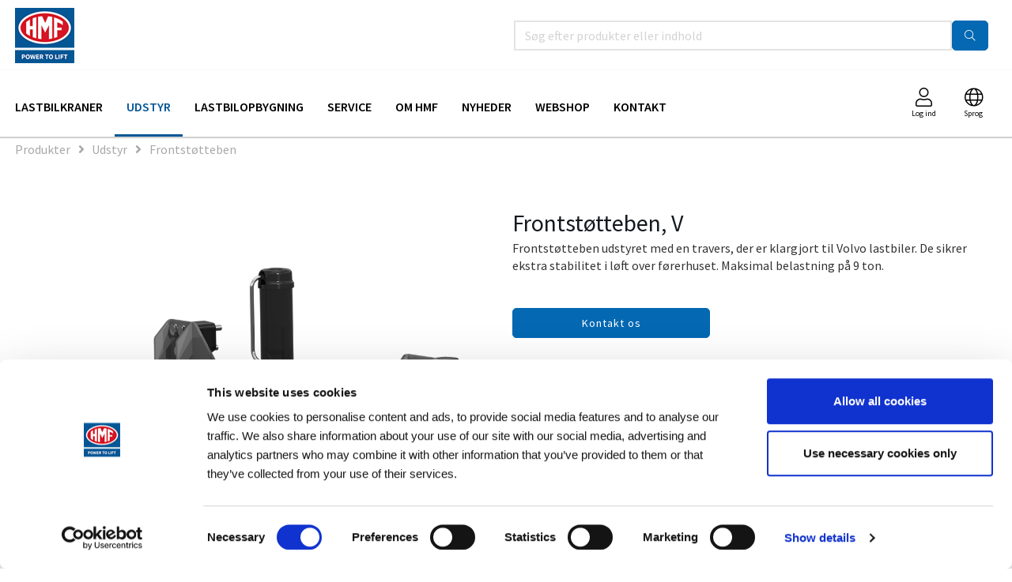

--- FILE ---
content_type: text/html; charset=utf-8
request_url: https://dk.hmfcranes.com/produkter/udstyr/frontstoetteben/frontstoetteben-v
body_size: 18198
content:
<!DOCTYPE html>
<html lang="da">
    <head>
        <!-- Rapido version 3.4.3 -->
        	<script data-cookieconsent="ignore">
        (function(w,d,s,l,i){w[l]=w[l]||[];w[l].push({'gtm.start':
                new Date().getTime(),event:'gtm.js'});var f=d.getElementsByTagName(s)[0],
                j=d.createElement(s),dl=l!='dataLayer'?'&l='+l:'';j.async=true;j.src=
                'https://www.googletagmanager.com/gtm.js?id='+i+dl;f.parentNode.insertBefore(j,f);
        })(window,document,'script','dataLayer','GTM-TC45RCM');
    </script>
    <meta charset="utf-8" />
    <title>Frontstøtteben til Volvo lastbiler | HMF Kraner</title>
    <meta name="viewport" content="width=device-width, initial-scale=1.0">
    <meta name="robots" content="index, follow">
    <meta name="theme-color" content="#045795" />
<meta name="og:title" content="Frontst&#248;tteben til Volvo lastbiler | HMF Kraner">
<base href="https://dk.hmfcranes.com/">
<meta name="description" content="Frontst&#248;tteben fremstillet med en travers, der passer til Volvo lastbiler. Frontst&#248;tteben sikrer ekstra stabilitet til din lastbil i l&#248;ft over f&#248;rerhuset.">
<meta name="og:type" content="Website">
<meta name="og:image" content="https://dk.hmfcranes.com">
<link rel="canonical" href="https://dk.hmfcranes.com/produkter/udstyr/frontstoetteben/frontstoetteben-v">
<meta name="og:site_name" content="Produkter">
<meta name="og:description" content="Frontst&#248;tteben udstyret med en travers, der er klargjort til Volvo lastbiler. De sikrer ekstra stabilitet i l&#248;ft over f&#248;rerhuset. Maksimal belastning p&#229; 9 ton.">
<meta name="og:url" content="https://dk.hmfcranes.com/Default.aspx?ID=2275&amp;groupid=5710&amp;productid=1816">
    <link href="/Files/Images/HMF/Graphic/apple-icon-72x72.png" rel="icon" type="image/png">
    <link rel="stylesheet" href="/Files/Templates/Designs/Rapido/css/base/base.min.css" type="text/css">
    <link rel="stylesheet" id="rapidoCss" href="/Files/Templates/Designs/Rapido/css/rapido/rapido_28.min.css?ticks=639046002113930000" type="text/css">
    <link rel="stylesheet" id="igniteCss" type="text/css" href="/Files/Templates/Designs/Rapido/css/ignite/ignite.min.css">
    <link rel="stylesheet" href="/Files/Templates/Designs/Rapido/css/fonts/FontAwesomePro/css/fontawesome-all.min.css" type="text/css">
    <link rel="stylesheet" href="/Files/Templates/Designs/Rapido/css/fonts/flag-icon.min.css" type="text/css">
    </head>
    <body id="sitecontent">
            <!-- Google Tag Manager (noscript) -->
    <noscript>
        <iframe src="https://www.googletagmanager.com/ns.html?id=GTM-TC45RCM"
                height="0" width="0" style="display:none;visibility:hidden"></iframe>
    </noscript>
    <!-- End Google Tag Manager (noscript) -->
        <input type="checkbox" id="SignInModalTrigger" class="modal-trigger"  />
        <div class="modal-container">
                <label for="SignInModalTrigger" id="SignInModalOverlay" class="modal-overlay"></label>
            <div class="modal modal--sm modal-height--auto" id="SignInModal">
                        <div class="modal__header">
                            <div class=" dw-mod" >Log ind</div>
                        </div>
                <div class="modal__body ">
                                <form class=" u-no-margin dw-mod" name="LoginModalForm" method="Post" >
    <input type="hidden" value="2275" name="ID" />
    <input type="hidden" value="True" name="DWExtranetUsernameRemember" />
    <input type="hidden" value="True" name="DWExtranetPasswordRemember" />
    <input type="hidden" value="Login" name="LoginAction" />
    <div class="form__field-group u-full-width  dw-mod">
            <div class="u-full-width"> 
 <label for="LoginUsername" class="u-pull--left">Email <span class="required dw-mod">*</span></label>                             </div>
            <input id="LoginUsername" required="true" name="username" type="text" class="u-full-width u-full-width dw-mod" />
    </div>
    <div class="form__field-group u-full-width  dw-mod">
            <div class="u-full-width"> 
 <label for="login-password" class="u-pull--left">Kodeord <span class="required dw-mod">*</span></label>                                     <div class="u-pull--right">
                                <a class="btn btn--link-clean dw-mod" title="Forgot password?" href="/sign-in-1?LoginAction=Recovery" >Forgot password?</a>
                    </div>
            </div>
            <input id="login-password" required="true" name="password" type="password" autocomplete="off" class="u-full-width  dw-mod" />
    </div>
    <div class="form__field-group dw-mod">
        <input id="LoginRememberMe" name="Autologin" type="checkbox" value="True" class="form__control  dw-mod" />
            <label for="LoginRememberMe" class="dw-mod">Husk mig</label>
    </div>
        <button class="btn--full btn btn--primary dw-mod" title="Log ind" onClick="Buttons.LockButton(event)" type="submit" >Log ind</button>
<div class="u-border-top u-full-width u-margin-bottom--lg"></div>        <a class="u-full-width u-ta-center btn btn--link-clean dw-mod" title="Opret konto" href="/create-userprofile-1" >Opret konto</a>
        </form>
                </div>
                <label class="modal__close-btn" for="SignInModalTrigger"></label>
            </div>
        </div>
    <main class="site dw-mod">
            <header class="top-container  dw-mod" id="Top">
            <div class="tools-navigation dw-mod">
        <div class="center-container grid top-container__center-container dw-mod">
                                <div class="grid__col-lg-auto grid__col-md-auto grid__col-sm-12 grid__col-xs-12 u-no-padding  dw-mod" id="Block__MasterDesktopToolsText">
                    </div>
                    <div class="grid__col-lg-auto-width grid__col-md-auto-width grid__col-sm-12 grid__col-xs-12 u-no-padding  dw-mod" id="Block__MasterDesktopToolsNavigation">
                        <ul class="menu menu-tools dw-mod dwnavigation" id="topToolsNavigation"></ul>
                    </div>
        </div>
    </div>
        <div class="header header-top dw-mod">
            <div class="center-container top-container__center-container grid--justify-space-between grid grid--align-center dw-mod">
                                    <div class="grid__col-lg-auto grid__col-md-auto grid__col-sm-12 grid__col-xs-12 u-no-padding grid--align-self-center dw-mod" id="Block__MasterDesktopLogo">
                            <div class="logo  dw-mod">
        <a href="/forside" class="logo__img dw-mod u-block">
            <img class="grid__cell-img logo__img dw-mod" src="/Admin/Public/GetImage.ashx?height=70&amp;crop=5&amp;Compression=75&amp;image=%2fFiles%2fImages%2fHMF%2fGraphic%2fhmf-power-to-lift-logo100.png" alt="Logo" />
        </a>
    </div>
                    </div>
                    <div class="grid__col-lg-auto grid__col-md-auto grid__col-sm-12 grid__col-xs-12 u-no-padding  dw-mod" id="Block__MasterSearchBar">
                            <div class="typeahead typeahead--centered u-color-inherit js-typeahead dw-mod" id="ProductSearchBar"
         data-page-size="7" 
         data-search-feed-id="2275&feed=true" 
         data-search-second-feed-id="2321&Areaid=28&pagesOnly=true" 
         data-result-page-id="2275" 
         data-groups-page-id="2316" 
         data-search-type="combined-search">
        <div class="typeahead-search-field">
            <input type="text" class="u-no-margin u-full-width u-full-height js-typeahead-search-field" placeholder="Søg efter produkter eller indhold" value="">
                <div class="dropdown dropdown--absolute-position dropdown--combined grid">
                    <div class="js-typeahead-search-content grid__col-sm-7 grid__col--bleed-y" id="ProductSearchBarContent" data-template="SearchProductsTemplateWrap" data-init-onload="false"></div>
                    <div class="js-typeahead-additional-search-content grid__col-sm-5 grid__col--bleed-y" id="ContentSearchBarContent" data-template="SearchPagesTemplateWrap" data-init-onload="false"></div>
                </div>
        </div>
        <button type="button" class="btn btn--condensed btn--primary u-no-margin dw-mod js-typeahead-enter-btn" title="Søg"><i class="fal fa-search"></i></button>
    </div>
                    </div>
            </div>
        </div>
    <nav class="main-navigation dw-mod">
        <div class="center-container top-container__center-container grid   dw-mod">
                                <div class="grid__col-lg-auto grid__col-md-auto grid__col-sm-12 grid__col-xs-12 u-no-padding  dw-mod" id="Block__MasterDesktopMenu">
                            <div class="grid__cell u-flex  splitted">
<ul class="menu dw-mod dwnavigation u-full-max-width u-flex grid--wrap" id="topnavigation">
  <li class="menu__item dw-mod menu__item--horizontal menu__item--top-level dw-navbar-button is-dropdown">
    <a class="menu__link dw-mod" href="/produkter/lastbilkraner">Lastbilkraner</a>
    <ul class="menu menu--dropdown dw-mod">
      <li class="menu__item dw-mod is-dropleft menu__item--fixed-width">
        <a class=" menu-dropdown__link dw-mod" href="/produkter/lastbilkraner/loeftekapacitet">Løftekapacitet</a>
        <ul class="menu menu--dropleft dw-mod">
          <li class="menu__item dw-mod menu__item--fixed-width">
            <a class=" menu-dropdown__link dw-mod" href="/produkter/lastbilkraner/loeftekapacitet/3-14-tm">3 - 14 tm</a>
          </li>
          <li class="menu__item dw-mod menu__item--fixed-width">
            <a class=" menu-dropdown__link dw-mod" href="/produkter/lastbilkraner/loeftekapacitet/15-31-tm">15 - 31 tm</a>
          </li>
          <li class="menu__item dw-mod menu__item--fixed-width">
            <a class=" menu-dropdown__link dw-mod" href="/produkter/lastbilkraner/loeftekapacitet/32-59-tm">32 - 59 tm</a>
          </li>
          <li class="menu__item dw-mod menu__item--fixed-width">
            <a class=" menu-dropdown__link dw-mod" href="/produkter/lastbilkraner/loeftekapacitet/60-95-tm">60 - 95 tm</a>
          </li>
        </ul>
      </li>
      <li class="menu__item dw-mod is-dropleft menu__item--fixed-width">
        <a class=" menu-dropdown__link dw-mod" href="/produkter/lastbilkraner/krantyper">Krantyper</a>
        <ul class="menu menu--dropleft dw-mod">
          <li class="menu__item dw-mod menu__item--fixed-width">
            <a class=" menu-dropdown__link dw-mod" href="/produkter/lastbilkraner/krantyper/knaekarmskraner-k">Knækarmskraner (K)</a>
          </li>
          <li class="menu__item dw-mod menu__item--fixed-width">
            <a class=" menu-dropdown__link dw-mod" href="/produkter/lastbilkraner/krantyper/kort-knaekarmskraner-ks">Kort knækarmskraner (KS)</a>
          </li>
          <li class="menu__item dw-mod menu__item--fixed-width">
            <a class=" menu-dropdown__link dw-mod" href="/produkter/lastbilkraner/krantyper/langarmskraner-l">Langarmskraner (L)</a>
          </li>
          <li class="menu__item dw-mod menu__item--fixed-width">
            <a class=" menu-dropdown__link dw-mod" href="/produkter/lastbilkraner/krantyper/recycling-kraner-s">Recycling kraner (S)</a>
          </li>
          <li class="menu__item dw-mod menu__item--fixed-width">
            <a class=" menu-dropdown__link dw-mod" href="/produkter/lastbilkraner/krantyper/teleskopkraner-t">Teleskopkraner (T)</a>
          </li>
          <li class="menu__item dw-mod menu__item--fixed-width">
            <a class=" menu-dropdown__link dw-mod" href="/produkter/lastbilkraner/krantyper/grabkraner-z">Grabkraner (Z)</a>
          </li>
        </ul>
      </li>
      <li class="menu__item dw-mod menu__item--fixed-width">
        <a class=" menu-dropdown__link dw-mod" href="/produkter/lastbilkraner/find-din-hmf-kran">Find din HMF kran</a>
      </li>
    </ul>
  </li>
  <li class="menu__item dw-mod menu__item--horizontal menu__item--top-level dw-navbar-button is-dropdown menu__item--active ">
    <a class="menu__link menu__link--active  dw-mod" href="/produkter/udstyr">Udstyr</a>
    <ul class="menu menu--dropdown dw-mod">
      <li class="menu__item dw-mod menu__item--fixed-width">
        <a class=" menu-dropdown__link dw-mod" href="/produkter/udstyr/kranunderrammer">Kranunderrammer</a>
      </li>
      <li class="menu__item dw-mod menu__item--fixed-width menu__item--active ">
        <a class=" menu-dropdown__link menu-dropdown__link--active  dw-mod" href="/produkter/udstyr/frontstoetteben">Frontstøtteben</a>
      </li>
      <li class="menu__item dw-mod is-dropleft menu__item--fixed-width">
        <a class=" menu-dropdown__link dw-mod" href="/produkter/udstyr/separate-stoettebensbomme">Separate støttebensbomme</a>
        <ul class="menu menu--dropleft dw-mod">
          <li class="menu__item dw-mod menu__item--fixed-width">
            <a class=" menu-dropdown__link dw-mod" href="/produkter/udstyr/separate-stoettebensbomme/til-kraner-4-10-tm">Til kraner 4-10 tm</a>
          </li>
          <li class="menu__item dw-mod menu__item--fixed-width">
            <a class=" menu-dropdown__link dw-mod" href="/produkter/udstyr/separate-stoettebensbomme/til-kraner-10-23-tm">Til kraner 10-23 tm</a>
          </li>
          <li class="menu__item dw-mod menu__item--fixed-width">
            <a class=" menu-dropdown__link dw-mod" href="/produkter/udstyr/separate-stoettebensbomme/til-kraner-18-35-tm">Til kraner 18-35 tm</a>
          </li>
          <li class="menu__item dw-mod menu__item--fixed-width">
            <a class=" menu-dropdown__link dw-mod" href="/produkter/udstyr/separate-stoettebensbomme/til-kraner-30-45-tm">Til kraner 30-45 tm</a>
          </li>
          <li class="menu__item dw-mod menu__item--fixed-width">
            <a class=" menu-dropdown__link dw-mod" href="/produkter/udstyr/separate-stoettebensbomme/til-kraner-40-60-tm">Til kraner 40-60 tm</a>
          </li>
          <li class="menu__item dw-mod menu__item--fixed-width">
            <a class=" menu-dropdown__link dw-mod" href="/produkter/udstyr/separate-stoettebensbomme/til-kraner-50-80-tm">Til kraner 50-80 tm</a>
          </li>
          <li class="menu__item dw-mod menu__item--fixed-width">
            <a class=" menu-dropdown__link dw-mod" href="/produkter/udstyr/separate-stoettebensbomme/sikkerhedskit">Sikkerhedskit</a>
          </li>
          <li class="menu__item dw-mod menu__item--fixed-width">
            <a class=" menu-dropdown__link dw-mod" href="/produkter/udstyr/separate-stoettebensbomme/stoettebensforlaengere">Støttebensforlængere</a>
          </li>
        </ul>
      </li>
      <li class="menu__item dw-mod is-dropleft menu__item--fixed-width">
        <a class=" menu-dropdown__link dw-mod" href="/produkter/udstyr/krankonsoller">Krankonsoller</a>
        <ul class="menu menu--dropleft dw-mod">
          <li class="menu__item dw-mod menu__item--fixed-width">
            <a class=" menu-dropdown__link dw-mod" href="/produkter/udstyr/krankonsoller/bagmonteret">Bagmonteret</a>
          </li>
          <li class="menu__item dw-mod menu__item--fixed-width">
            <a class=" menu-dropdown__link dw-mod" href="/produkter/udstyr/krankonsoller/chassis-fittings">Chassis fittings</a>
          </li>
        </ul>
      </li>
      <li class="menu__item dw-mod menu__item--fixed-width">
        <a class=" menu-dropdown__link dw-mod" href="/produkter/udstyr/stoettebensplader">Støttebensplader</a>
      </li>
      <li class="menu__item dw-mod menu__item--fixed-width">
        <a class=" menu-dropdown__link dw-mod" href="/produkter/udstyr/olietanke">Olietanke</a>
      </li>
      <li class="menu__item dw-mod is-dropleft menu__item--fixed-width">
        <a class=" menu-dropdown__link dw-mod" href="/produkter/udstyr/pumper">Pumper</a>
        <ul class="menu menu--dropleft dw-mod">
          <li class="menu__item dw-mod menu__item--fixed-width">
            <a class=" menu-dropdown__link dw-mod" href="/produkter/udstyr/pumper/pumper-variabelt-flow">Pumper variabelt flow</a>
          </li>
          <li class="menu__item dw-mod menu__item--fixed-width">
            <a class=" menu-dropdown__link dw-mod" href="/produkter/udstyr/pumper/pumper-fast-flow">Pumper fast flow</a>
          </li>
          <li class="menu__item dw-mod menu__item--fixed-width">
            <a class=" menu-dropdown__link dw-mod" href="/produkter/udstyr/pumper/by-pass-ventiler">By-pass ventiler</a>
          </li>
        </ul>
      </li>
      <li class="menu__item dw-mod menu__item--fixed-width">
        <a class=" menu-dropdown__link dw-mod" href="/produkter/udstyr/andet-udstyr">Andet udstyr</a>
      </li>
    </ul>
  </li>
  <li class="menu__item dw-mod menu__item--horizontal menu__item--top-level dw-navbar-button is-dropdown">
    <a class="menu__link dw-mod" href="/produkter/lastbilopbygning">Lastbilopbygning</a>
    <ul class="menu menu--dropdown dw-mod">
      <li class="menu__item dw-mod menu__item--fixed-width">
        <a class=" menu-dropdown__link dw-mod" href="/produkter/lastbilopbygning/wirehejs">Wirehejs</a>
      </li>
      <li class="menu__item dw-mod menu__item--fixed-width">
        <a class=" menu-dropdown__link dw-mod" href="/produkter/lastbilopbygning/kroghejs">Kroghejs</a>
      </li>
      <li class="menu__item dw-mod menu__item--fixed-width">
        <a class=" menu-dropdown__link dw-mod" href="/produkter/lastbilopbygning/fastlad">Fastlad</a>
      </li>
      <li class="menu__item dw-mod menu__item--fixed-width">
        <a class=" menu-dropdown__link dw-mod" href="/produkter/lastbilopbygning/tippelad">Tippelad</a>
      </li>
      <li class="menu__item dw-mod menu__item--fixed-width">
        <a class=" menu-dropdown__link dw-mod" href="/produkter/lastbilopbygning/hejseladskasse">Hejseladskasse</a>
      </li>
      <li class="menu__item dw-mod menu__item--fixed-width">
        <a class=" menu-dropdown__link dw-mod" href="/produkter/lastbilopbygning/asfaltkasse">Asfaltkasse</a>
      </li>
      <li class="menu__item dw-mod menu__item--fixed-width">
        <a class=" menu-dropdown__link dw-mod" href="/produkter/lastbilopbygning/lastbilbagende">Lastbilbagende</a>
      </li>
      <li class="menu__item dw-mod menu__item--fixed-width">
        <a class=" menu-dropdown__link dw-mod" href="/produkter/lastbilopbygning/pallegaffel">Pallegaffel</a>
      </li>
      <li class="menu__item dw-mod menu__item--fixed-width">
        <a class=" menu-dropdown__link dw-mod" href="/produkter/lastbilopbygning/grab">Grab</a>
      </li>
    </ul>
  </li>
  <li class="menu__item dw-mod menu__item--horizontal menu__item--top-level dw-navbar-button is-dropdown">
    <a class="menu__link dw-mod" href="/service-dk/service-og-reparation">Service</a>
    <ul class="menu menu--dropdown dw-mod">
      <li class="menu__item dw-mod menu__item--fixed-width">
        <a class=" menu-dropdown__link dw-mod" href="/service-dk/service-og-reparation">Service og reparation</a>
      </li>
      <li class="menu__item dw-mod menu__item--fixed-width">
        <a class=" menu-dropdown__link dw-mod" href="/service-dk/traeningsvideoer">Træningsvideoer</a>
      </li>
      <li class="menu__item dw-mod menu__item--fixed-width">
        <a class=" menu-dropdown__link dw-mod" href="/service-dk/find-servicepartner">Find servicepartner</a>
      </li>
      <li class="menu__item dw-mod menu__item--fixed-width">
        <a class=" menu-dropdown__link dw-mod" href="https://www.hmfcranes.com/service/crane-training-courses" target="_blank">Krankurser (ENG)</a>
      </li>
      <li class="menu__item dw-mod menu__item--fixed-width">
        <a class=" menu-dropdown__link dw-mod" href="https://academy.hmfcranes.com/" target="_blank">HMF Academy</a>
      </li>
      <li class="menu__item dw-mod menu__item--fixed-width">
        <a class=" menu-dropdown__link dw-mod" href="https://www.servicelinkr.com/login/" target="_blank">HMF Crane Link</a>
      </li>
      <li class="menu__item dw-mod menu__item--fixed-width">
        <a class=" menu-dropdown__link dw-mod" href="https://performanceview.hmfcranes.com/login" target="_blank">HMF Performance View</a>
      </li>
    </ul>
  </li>
  <li class="menu__item dw-mod menu__item--horizontal menu__item--top-level dw-navbar-button is-dropdown">
    <a class="menu__link dw-mod" href="/om-hmf/om-hmf">Om HMF</a>
    <ul class="menu menu--dropdown dw-mod">
      <li class="menu__item dw-mod menu__item--fixed-width">
        <a class=" menu-dropdown__link dw-mod" href="/om-hmf/om-hmf">Om HMF</a>
      </li>
      <li class="menu__item dw-mod menu__item--fixed-width">
        <a class=" menu-dropdown__link dw-mod" href="/om-hmf/vores-historie">Vores historie</a>
      </li>
      <li class="menu__item dw-mod menu__item--fixed-width">
        <a class=" menu-dropdown__link dw-mod" href="/om-hmf/vores-kraner">Vores kraner</a>
      </li>
      <li class="menu__item dw-mod menu__item--fixed-width">
        <a class=" menu-dropdown__link dw-mod" href="https://hmf2.career.emply.com/vacant-positions" target="_blank">Jobmuligheder</a>
      </li>
    </ul>
  </li>
  <li class="menu__item dw-mod menu__item--horizontal menu__item--top-level dw-navbar-button is-dropdown">
    <a class="menu__link dw-mod" href="/nyheder/krannyheder">Nyheder</a>
    <ul class="menu menu--dropdown dw-mod">
      <li class="menu__item dw-mod menu__item--fixed-width">
        <a class=" menu-dropdown__link dw-mod" href="/nyheder/nyheder">Nyheder</a>
      </li>
      <li class="menu__item dw-mod menu__item--fixed-width">
        <a class=" menu-dropdown__link dw-mod" href="/nyheder/kundehistorier">Kundehistorier</a>
      </li>
      <li class="menu__item dw-mod menu__item--fixed-width">
        <a class=" menu-dropdown__link dw-mod" href="/nyheder/medarbejderhistorier">Medarbejderhistorier</a>
      </li>
    </ul>
  </li>
  <li class="menu__item dw-mod menu__item--horizontal menu__item--top-level dw-navbar-button">
    <a class="menu__link dw-mod" href="https://hmf-private.shop.idegroup.dk/" target="_blank">Webshop</a>
  </li>
  <li class="menu__item dw-mod menu__item--horizontal menu__item--top-level dw-navbar-button is-dropdown">
    <a class="menu__link dw-mod" href="/kontakt-dk/kontakt-hmf-danmark">Kontakt</a>
    <ul class="menu menu--dropdown dw-mod">
      <li class="menu__item dw-mod menu__item--fixed-width">
        <a class=" menu-dropdown__link dw-mod" href="/kontakt-dk/kontakt-hmf-danmark">Kontakt HMF Danmark</a>
      </li>
      <li class="menu__item dw-mod menu__item--fixed-width">
        <a class=" menu-dropdown__link dw-mod" href="/kontakt-dk/find-hmf-partner">Find HMF partner</a>
      </li>
      <li class="menu__item dw-mod menu__item--fixed-width">
        <a class=" menu-dropdown__link dw-mod" href="/kontakt-dk/kontakt-hmf-norge">Kontakt HMF Norge</a>
      </li>
      <li class="menu__item dw-mod menu__item--fixed-width">
        <a class=" menu-dropdown__link dw-mod" href="/kontakt-dk/ny-kunde">Ny kunde</a>
      </li>
    </ul>
  </li>
</ul>    </div>
                    </div>
            <div class="u-flex dw-mod">
                   <ul class="menu u-flex dw-mod">
                <li class="menu__item menu__item--horizontal menu__item menu__item--icon menu__item--top-level u-hidden-xxs is-dropdown is-dropdown--no-icon dw-mod">
            <div class="menu__link menu__link--icon dw-mod">
                    <i class="fal fa-user fa-1_5x" title="Log ind"></i>
                    <span class="headericonlabel signinicontext">Log ind</span>
            </div>
            <div class="menu menu--dropdown menu--dropdown-right menu--sign-in grid__cell dw-mod">
                <ul class="list list--clean dw-mod">
                        <li>
                            <label for="SignInModalTrigger" class="btn btn--primary btn--full u-no-margin sign-in-modal-trigger-button dw-mod" onclick="setTimeout(function () { document.getElementById('LoginUsername').focus() }, 10)">Log ind</label>
                        </li>
    <li>
        <a href="/default.aspx?ID=2339" class="list__link dw-mod" onclick="RememberState.SetCookie('useAnotherAddress', false)">
Opret konto
        </a>
    </li>
    <li>
        <a href="/sign-in-1?LoginAction=Recovery" class="list__link dw-mod" onclick="RememberState.SetCookie('useAnotherAddress', false)">
Har du glemt dit kodeord?
        </a>
    </li>
    <li class="list__seperator dw-mod"></li>
                        <li>
        <a href="/sign-in-1?RedirectPageId=2331" class="list__link dw-mod" onclick="RememberState.SetCookie('useAnotherAddress', false)">
<i class="fal fa-user u-margin-right"></i>Min profil
        </a>
    </li>
                                                                                                                    </ul>
            </div>
        </li>
        <li class="menu__item menu__item--horizontal menu__item--top-level u-hidden-xxs menu__item--icon is-dropdown is-dropdown--no-icon dw-mod">
            <div class="menu__link menu__link--icon dw-mod" title="Sprog">
                <i class="fal fa-globe fa-1_5x"></i>
                <span class="headericonlabel languageicontext">Sprog</span>
            </div>
            <div class="menu menu--dropdown menu--dropdown-right languages-dropdown dw-mod grid__cell">
                    <div class="menu__item dw-mod menu__item--fixed-width">
                        <a href="/Default.aspx?AreaID=1&LanguageID=LANG1" class="menu-dropdown__link dw-mod"><span class="flag-icon flag-icon-gb u-margin-right"></span>English</a>
                    </div>
                    <div class="menu__item dw-mod menu__item--fixed-width">
                        <a href="/Default.aspx?AreaID=28&LanguageID=LANG2" class="menu-dropdown__link dw-mod"><span class="flag-icon flag-icon-dk u-margin-right"></span>Dansk</a>
                    </div>
                    <div class="menu__item dw-mod menu__item--fixed-width">
                        <a href="/Default.aspx?AreaID=29&LanguageID=LANG18" class="menu-dropdown__link dw-mod"><span class="flag-icon flag-icon-de u-margin-right"></span>Deutsch</a>
                    </div>
                    <div class="menu__item dw-mod menu__item--fixed-width">
                        <a href="/Default.aspx?AreaID=30&LanguageID=LANG17" class="menu-dropdown__link dw-mod"><span class="flag-icon flag-icon-fr u-margin-right"></span>Français</a>
                    </div>
                    <div class="menu__item dw-mod menu__item--fixed-width">
                        <a href="/Default.aspx?AreaID=32&LanguageID=LANG19" class="menu-dropdown__link dw-mod"><span class="flag-icon flag-icon-es u-margin-right"></span>Español</a>
                    </div>
            </div>
        </li>
    </ul>
            </div>
        </div>
    </nav>
    </header>
    <div id="Page" class="page ">
        <section class="center-container content-container dw-mod" id="content">
                    <div class="grid grid--align-content-start  dw-mod" id="Block__PageRow">
                        <ul class="breadcrumb dw-mod">
  <li class="breadcrumb__item dw-mod">
    <a href="/produkter">Produkter</a>
  </li>
  <li class="breadcrumb__item dw-mod">
    <a href="/produkter/udstyr">Udstyr</a>
  </li>
  <li class="breadcrumb__item dw-mod">
    <a href="/produkter/udstyr/frontstoetteben">Frontstøtteben</a>
  </li>
</ul>
<script type="application/ld+json">
        {
        "@context": "http://schema.org",
        "@type": "BreadcrumbList",
        "itemListElement": [
    {
    "@type": "ListItem",
    "position": 1,
    "item": {
    "@id": "https://dk.hmfcranes.com/produkter",
    "name": "Produkter"
    }
    }
      ,
    {
    "@type": "ListItem",
    "position": 2,
    "item": {
    "@id": "https://dk.hmfcranes.com/produkter/udstyr",
    "name": "Udstyr"
    }
    }
      ,
    {
    "@type": "ListItem",
    "position": 3,
    "item": {
    "@id": "https://dk.hmfcranes.com/produkter/udstyr/frontstoetteben",
    "name": "Frontstøtteben"
    }
    }
        ]
        }
      </script>                    <div class="grid__col-lg-12 grid__col-md-12 grid__col-sm-12 grid__col-xs-12  grid__col--bleed dw-mod" id="Block__PageContent">
                                            <div class="grid grid--align-content-start  dw-mod" id="Block__PageContentRow">
        <div class="paragraph-container  grid__col-lg-12 grid__col-md-12 grid__col-sm-12 grid__col-xs-12 dw-mod">
            <div class="grid__cell ">
        <div class="paragraph-container__body--padding-default dw-mod">
 <script id="ProductPreRenderContainer" type="text/x-template">
    <div class="u-h600px u-full-width">
        <div class="grid">
            <div class="grid__col-12">
                <div class="pre-render-element pre-render-element--md"></div>
            </div>
        </div>
    </div>
</script>
<script id="ProductContainer" type="text/x-template">
    {{#.}}
        <div class="u-min-h400px u-full-width">
            <div class="grid">
                <div class="grid__col-45px grid__col--bleed-x">
                    <div class="grid__cell grid__cell--align-middle-left">
                                <button class="btn--condensed {{prevdisabled}} u-position-relative btn btn--clean dw-mod" onClick="HandlebarsBolt.UpdateContent('ProductList_{{groupName}}', '{{prevPage}}')" type="button" ="{{prevdisabled}}">                <i class="fas fa-chevron-left fa-2x  u-flex--align-center" ></i>
</button>
                    </div>
                </div>
                <div class="grid__col-auto grid__col--bleed-x">
                    <div id="ProductsContainer" data-template="ProductGridItemContainer" class="grid product-list dw-mod" data-save-cookie="true">
                        {{#ProductsContainer}}
                            <div id="Product{{productId}}" class="grid__col-3 product-list__grid-item image-hover--zoom dw-mod">
                                {{#Product}}
                                    <div class="grid__col--auto js-product-scroll-trigger u-no-padding u-full-height" data-params="{{googleImpression}}">
                                        <div class="grid__cell product-list__grid-item__image dw-mod {{noImage}}">
                                            <a href="{{link}}"
                                               onclick="{{#if googleImpression}}googleEnchantImpressionClick({{googleImpression}}, event){{/if}}"
                                               class="u-block u-position-relative image-hover__wrapper dw-mod">
                                                <img class="grid__cell-img grid__cell-img--centered b-lazy" src="/Files/Images/placeholder.gif" data-src="{{PerfionImageSrc imageGuid 300 300}}" alt="{{imageAltText}}" />
                                                {{#StickersContainers}}
                                                {{>StickersContainer}}
                                                {{/StickersContainers}}
                                            </a>
                                        </div>
                                        <div class="grid__cell product-list__grid-item__price-info dw-mod">
                                            <a href="{{link}}" onclick="{{#if googleImpression}}googleEnchantImpressionClick({{googleImpression}}, event){{/if}}" title="{{name}}" class="u-color-inherit">
                                                <h6 class="u-condensed-text u-bold dw-mod" >{{name}}</h6>
                                            </a>
                                        </div>
                                        <div class="product-list__grid-item__footer dw-mod">
                                                        <div>        <a class="u-no-margin btn--full btn btn--secondary dw-mod" title="Se mere" id="CartButton_{{id}}" onClick="{{#if googleImpression}}googleEnchantImpressionClick({{googleImpression}}, event){{/if}}" href="{{link}}" >Se mere</a>
</div>
                                        </div>
                                    </div>
                                {{/Product}}
                            </div>
                        {{/ProductsContainer}}
                    </div>
                </div>
                <div class="grid__col-45px grid__col--bleed-x">
                    <div class="grid__cell grid__cell--align-middle-right">
                                <button class="btn--condensed {{nextdisabled}} u-position-relative btn btn--clean dw-mod" onClick="HandlebarsBolt.UpdateContent('ProductList_{{groupName}}', '{{nextPage}}')" type="button" ="{{nextdisabled}}">                <i class="fas fa-chevron-right fa-2x  u-flex--align-center" ></i>
</button>
                    </div>
                </div>
            </div>
        </div>
    {{/.}}
</script>
<script id="StickersContainer" type="text/x-template">
    <div class="stickers-container stickers-container--{{{convertStickerPositionToClassName Position}}} dw-mod">
        {{#Stickers}}
            {{>Sticker}}
        {{/Stickers}}
    </div>
</script>
<script id="Sticker" type="text/x-template">
            <div class="stickers-container__tag stickers-container__tag--medium  {{CssClass}} dw-mod"  >{{Title}}</div>   
</script>
<script>
                document.addEventListener("DOMContentLoaded", function (event) {
                    Scroll.AddIsInViewportListener(".js-product-scroll-trigger", function (elem) {
                        let googleImpression = JSON.parse(elem.getAttribute("data-params"));
                        googleImpression.list = "Related products";
                        googleEnchantImpression(googleImpression);
                        elem.classList.remove("js-product-scroll-trigger");
                    });
                });
</script>
<script id="VariantProductsContainer" type="text/x-template">
    {{#.}}
        <div class="">
            <table id="VariantsProductsContainer" class="table u-position-relative dw-mod">
                <thead>
                    <tr>
                            <td width="75">&nbsp;</td>
                        <td>Produkt</td>
                        {{#AvailableCustomFields}}
				            {{>TableFieldNameTemplate}}
			            {{/AvailableCustomFields}}
                        <td width="360">&nbsp;</td>
                    </tr>
                </thead>
                <tbody id="VariantProductListContainer" data-template="VariantProductItemContainer" data-save-cookie="true">
			        {{#ProductsContainer}}
				        {{>VariantProductItemContainer}}
			        {{/ProductsContainer}}
                </tbody>
		    </table>
        </div>
        <div class="grid">
			<div class="grid__col-12 grid__col--bleed-y">
				<button type="button" id="LoadMoreButton" class="btn btn--primary btn--full  {{nextdisabled}} dw-mod" data-current="{{currentPage}}" data-page-size="{{pageSize}}" data-total="{{totalPages}}" data-container="VariantProductListContainer" data-feed-url="/Default.aspx?ID=2275&PageSize=30&MainProductID=1816&OnlyShowVariants=true&feed=true{{loadMoreFeedParams}}" onclick="LoadMore.Next(this)" {{nextdisabled}}>Hent mere</button>
			</div>
		</div>
    {{/.}}
</script>
<script id="VariantProductItemContainer" type="text/x-template">
	{{#.}}
	    <tr id="VariantProduct{{id}}" data-template="VariantProductItem" data-preloader="overlay" style="z-index: {{zIndex}}">
		    {{#Product}}
		        {{>VariantProductItem}}
		    {{/Product}}
	    </tr>
	{{/.}}
</script>
<script id="VariantProductItem" type="text/x-template">
	{{#.}}
            <td width="75">
               <div class="lightbox u-hidden-xxs">
                    <a href="{{link}}" onclick="Scroll.SavePosition(event)">
                        <img class="lightbox__image {{noImage}}" src="{{PerfionImageSrc imageGuid 220 220}}" alt="{{name}}" />
                        <div class="u-margin-right {{noImage}}">
                            <img src="{{PerfionImageSrc imageGuid 75 55}}" alt="{{name}}" />
                        </div>
                    </a>
                </div>
           </td>
	    <td class="u-va-middle">
            <a href="{{link}}" onclick="Scroll.SavePosition(event)" title="{{name}}"><h6 class="u-no-margin">{{name}}</h6></a>
			<div class="item-number item-number--compressed dw-mod">
			    				    <div>
					    <span class="stock-icon {{stockState}} u-no-margin dw-mod" title="{{stockText}}"></span> {{stockText}} {{deliveryText}}
				    </div>
			</div>
       </td> 
        {{#CustomFields}}
		    {{>TableFieldValueTemplate}}
		{{/CustomFields}}
            {{#VariantSelectionNames}}
		        {{>TableFieldNameTemplate}}
		    {{/VariantSelectionNames}}
        <td width="320" class="u-va-middle">
                <div class="grid grid--align-center grid--justify-end">
                    <div class="favorites u-margin-right {{hasVariants}} dw-mod" {{hasVariants}}>
                        {{#Favorite}}
                            {{>FavoriteTemplate}}
                        {{/Favorite}}
                    </div>
                    <div class="u-margin-right">
                        <input type="checkbox" id="UnitOptions_{{id}}" class="dropdown-trigger" />
                        <div class="dropdown u-w120px {{hasUnits}} dw-mod">
                            <label class="dropdown__header dropdown__btn dw-mod" for="UnitOptions_{{id}}">{{unitName}}</label>
                            <div id="unitOptions" class="dropdown__content dw-mod">
                                {{#unitOptions}}
                                    {{>UnitOption}}
                                {{/unitOptions}}
                            </div>
                            <label class="dropdown-trigger-off" for="UnitOptions_{{id}}"></label>
                        </div>
                        <input type="hidden" value="{{unitId}}" name="Unit{{id}}" id="Unit_{{id}}" />
                        <input type="hidden" value="{{variantid}}" name="VariantID{{id}}" id="Variant_{{id}}" />
                    </div>
                    <div class="u-margin-right u-hidden-xs u-hidden-xxs">
                            <div class="before-price before-price--micro {{onSale}} dw-mod">{{discount}}</div>
                            <div class="price price--condensed price--product-list dw-mod">{{price}}</div>
                    </div>
                        <div>
                            <input type="number" class="u-w80px u-no-margin u-margin-right" id="Quantity_{{id}}" name="Quantity{{id}}" value="1" min="1">
                        </div>
                        <div>
                            <button type="button" id="CartButton_{{id}}" class="btn btn--primary btn--condensed u-no-margin dw-mod" name="submit" 
                                    onclick="Cart.AddToCart(event, {
                                        id: '{{productId}}', 
                                        variantId: '{{variantid}}', 
                                        unitId: '{{unitId}}', 
                                        quantity: document.getElementById('Quantity_{{id}}').value,
                                        productInfo: {{productInfo}}
                                    });">
                                    <i class="fal fa-shopping-cart"></i>
                            </button>
                        </div>
                </div>
        </td>
	{{/.}}
</script>
<script id="TableFieldNameTemplate" type="text/x-template">
	<td class="u-va-middle">{{name}}</td> 
</script>
<script id="TableFieldValueTemplate" type="text/x-template">
	<td class="u-va-middle">{{value}}</td> 
</script>
<script id="MiniSticker" type="text/x-template">
	<div class="stickers-container__tag stickers-container__tag--micro {{className}} dw-mod">{{text}}</div>
</script>
<!-- #region Live Integration -->
<!-- #region Tab Containers -->
<script id="FeaturesContainer" type="text/x-template">
    {{#.}}
    <div>
        {{#features}}
        {{#if featureUrl}}
        <a id="Product{{productId}}" href="{{featureUrl}}" class="highligted tooltip" target="_blank">
            <img class="b-lazy" src="/Files/Images/placeholder.gif" data-src="{{PerfionImageSrc imageId 73 100}}" />
            <span class="top">{{name}}<i></i></span>
        </a>
        {{else}}
        <a id="Product{{productId}}" class="highligted tooltip">
            <img class="b-lazy" src="/Files/Images/placeholder.gif" data-src="{{PerfionImageSrc imageId 73 100 }}" />
            <span class="top">{{name}}<i></i></span>
        </a>
        {{/if}}
        {{/features}}
    </div>
    {{/.}}
</script>
<!-- #endregion -->
<!-- #endregion -->
<script id="RenderProductImage" type="text/x-template">
    <div class="carousel__slide dw-mod">
        {{#if isModal}}
        <img src="{{PerfionImageSrc guid 800 800}}" class="{{cssClass}}" alt="{{altText}}">
        {{else}}
        <div class="thumb-list__item dw-mod js-thumb js-gallery" data-for="Image_1816" data-image="{{PerfionImageSrc guid 800 800}}" onmouseover="Gallery.openImage(this)">
            <label for="GalleryModalTrigger">
                <img src="{{PerfionImageSrc guid 200 200}}" data-src="{{PerfionImageSrc guid 200 200}}" alt="{{altText}}" class="js-gallery {{cssClass}} isNormal" data-for="FullImage" data-image="{{PerfionImageSrc guid 800 800}}" onclick="modalCarousel.GoToSlide('modalCarousel', this.closest('.carousel__slide').index());">
            </label>
        </div>
        {{/if}}
    </div>
</script>
<script id="RenderProductVideo" type="text/x-template">
    <div class="carousel__slide dw-mod">
        {{#if isModal}}
        <iframe class="{{cssClass}} pp__video" src="{{link}}" frameborder="0" allowfullscreen="0"></iframe>
        {{else}}
        <div class="thumb-list__item dw-mod js-thumb js-gallery" data-for="Image_1816" data-image="{{largeImage}}" onmouseover="Gallery.openImage(this)">
            <label for="GalleryModalTrigger">
                <img src="Files/Images/placeholder.gif" alt="Frontst&#248;tteben, V" class="js-gallery b-lazy" data-src="{{smallImage}}" data-image="{{largeImage}}" data-for="FullImage" data-video="{{link}}" onclick="modalCarousel.GoToSlide('modalCarousel', this.closest('.carousel__slide').index());">
                {{#if thumb}}
                <img src="Files/Images/placeholder.gif" data-src="{{thumb}}" class="play-thumb b-lazy" alt="Frontst&#248;tteben, V" onclick="Gallery.openImage(this.previousElementSibling)" />
                {{/if}}
            </label>
        </div>
        {{/if}}
    </div>
</script>
<div class="product__info dw-mod u-margin-bottom--lg js-product">
    <div class="grid grid--align-content-start">
            <div class="product__top paragraph-container paragraph-container--full-width dw-mod">
        <div class="center-container u-padding dw-mod">
            <div class="grid">
                                    <div class="grid__col-lg-6 grid__col-md-6 grid__col-sm-12 grid__col-xs-12   dw-mod" id="Block__MainImage">
                                            <div class="grid grid--align-content-start  dw-mod" id="Block__MainImageRow">
                            <!-- Trigger for the gallery modal -->
    <input type="checkbox" id="GalleryModalTrigger" class="modal-trigger" />
        <!-- Gallery modal -->
        <div class="modal-container">
            <label for="GalleryModalTrigger" id="GalleryModalOverlay" class="modal-overlay"></label>
            <div id="GalleryModal" class="modal"></div>
            <script id="GalleryModalTemplate" type="text/x-template">
                <div class="modal__body modal__body--full">
                        <div class="carousel dw-mod" id="modalCarousel">
        <div class="thumb-list carousel__container  js-carousel-slides dw-mod">
            {{#videos}}
            {{>RenderProductVideo link=link thumb="/Files/Images/HMF/Graphic/video-play-btn-red.png" cssClass="modal--full__img" isModal=true}}
            {{/videos}}
                <div class="carousel__slide dw-mod">
            <img src="https://perfion-api.hmfcranes.com/Perfion/Image.aspx?size=800x800&format=png&id=175fed2f-df7d-46ff-aacc-2568932753c8" class="modal--full__img" alt="Frontstøtteben til kranbil">
    </div>
            {{#images}}
            {{>RenderProductImage id=guid altText=alt isBig=True cssClass="modal--full__img" isModal=true}}
            {{/images}}
        </div>
    </div>
                    <label class="modal__close-btn dw-mod" for="GalleryModalTrigger"></label>
                </div>
            </script>
            <script>
                document.addEventListener('DOMContentLoaded', function(e) {
                        Pico.initDWCarousel("modalCarousel",
                            1,
                            "horizontal",
                            3,
                            true);
                    });
            </script>
        </div>
                    <div class="grid__col-lg-2 grid__col-md-2 grid__col-sm-12 grid__col-xs-12  u-hidden-md dw-mod" id="Block__Carousel">
                            <div>
        <div class="dw-mod js-handlebars-root" id="GalleryImagesContainer" data-template="GalleryImagesTemplate" data-json-feed="/Default.aspx?ID=2324&PerfionProductID=1816&LanguageID=LANG2&PerfionMainImage=175fed2f-df7d-46ff-aacc-2568932753c8&ProductID=1816" data-preloader="minimal">
        </div>
        <script id="GalleryImagesTemplate" type="text/x-template">
            <div class="product__thumbs dw-mod">
                    <div class="carousel dw-mod" id="productCarousel">
        <div class="thumb-list carousel__container carousel__container--hidden js-carousel-slides dw-mod">
            {{#videos}}
            {{>RenderProductVideo link=link thumb="/Files/Images/HMF/Graphic/video-play-btn-red.png" cssClass="isNormal" isModal=false}}
            {{/videos}}
                <div class="carousel__slide dw-mod">
            <div class="thumb-list__item dw-mod js-thumb js-gallery js-thumb--active thumb-list__item--active" data-for="Image_1816" data-image="https://perfion-api.hmfcranes.com/Perfion/Image.aspx?size=800x800&format=png&id=175fed2f-df7d-46ff-aacc-2568932753c8" onmouseover="Gallery.openImage(this)">
                <label for="GalleryModalTrigger">
                    <img src="https://perfion-api.hmfcranes.com/Perfion/Image.aspx?size=90x90&format=png&id=175fed2f-df7d-46ff-aacc-2568932753c8" data-src="https://perfion-api.hmfcranes.com/Perfion/Image.aspx?size=90x90&format=png&id=175fed2f-df7d-46ff-aacc-2568932753c8" alt="Frontstøtteben til kranbil" class="js-gallery isNormal " data-for="FullImage" data-image="https://perfion-api.hmfcranes.com/Perfion/Image.aspx?size=800x800&format=png&id=175fed2f-df7d-46ff-aacc-2568932753c8" onclick="modalCarousel.GoToSlide('modalCarousel', this.closest('.carousel__slide').index());">
                </label>
            </div>
    </div>
            {{#images}}
            {{>RenderProductImage id=guid altText=alt isBig=False cssClass="" isModal=false}}
            {{/images}}
        </div>
    </div>
            </div>
        </script>
        <script>
            document.addEventListener('DOMContentLoaded', function(e) {
                Pico.initDWCarousel("productCarousel",
                        5,
                        "vertical",
                        2,
                        false);
                });
        </script>
    </div>
                    </div>
                    <div class="grid__col-lg-auto grid__col-md-auto grid__col-sm-12 grid__col-xs-12   dw-mod" id="Block__Image">
                            <label for="GalleryModalTrigger" class="product__image-container u-position-relative">
        <img class="product__image-container__image dw-mod b-lazy" src="/Files/Images/placeholder.gif" data-src="https://perfion-api.hmfcranes.com/Perfion/Image.aspx?size=800x800&format=png&id=175fed2f-df7d-46ff-aacc-2568932753c8" alt="Frontstøtteben til kranbil" id="Image_1816" data-for="FullImage" data-number="0" onclick="modalCarousel.GoToSlide('modalCarousel', this.getAttribute('data-number'))" />
    </label>
                    </div>
                    </div>
                    </div>
                    <div class="grid__col-lg-auto grid__col-md-auto grid__col-sm-12 grid__col-xs-12   dw-mod" id="Block__MainInformation">
                            <div>
        <div class="u-pull--left product__title dw-mod">
            <h1 class="u-no-margin">Frontstøtteben, V </h1>
            <h2></h2>
        </div>
        <div class="u-pull--right">
        </div>
    </div>
        <div class="introduction-text">
            Frontstøtteben udstyret med en travers, der er klargjort til Volvo lastbiler. De sikrer ekstra stabilitet i løft over førerhuset. Maksimal belastning på 9 ton.
        </div>
    <div class="keysellingpoints">
        <ul>
                                </ul>
    </div>
    <button onclick="document.getElementById('ModalTestModalTrigger').checked = true; document.getElementById('formSubmitPageAfterSave').value = ''; document.getElementById('Productpage').value='/produkter/udstyr/frontstoetteben/frontstoetteben-v';" class="btn btn--primary dw-mod" style="width: 250px;">Kontakt os</button>
                    </div>
            </div>
        </div>
    </div>
    <div class="grid__col-12 pp__tabs tabs u-no-padding js-handlebars-root dw-mod" id="Tabs" data-template="TabsContainer" data-pre-render-template="TabsPreRenderContainer" data-json-feed="/Default.aspx?ID=2324&PerfionProductID=1816&LanguageID=LANG2&PerfionMainImage=175fed2f-df7d-46ff-aacc-2568932753c8&GroupID=5710&ProductID=1816" data-preloader="minimal">
    </div>
<script id="TabsContainer" type="text/x-template">
    {{#.}}
    <input type="radio" class="tabs__trigger" name="productsTabs" id="FullDescription" onchange="bLazy.revalidate()" checked />
    {{#if technicalSpecificationGroups}}
        <input type="radio" class="tabs__trigger" name="productsTabs" id="TechnicalSpecifications" onchange="bLazy.revalidate()"  />
    {{/if}}
    <input type="radio" class="tabs__trigger" name="productsTabs" id="FilesPublic" onchange="bLazy.revalidate()"  />
    {{#if files}}
        <input type="radio" class="tabs__trigger" name="productsTabs" id="Files" onchange="bLazy.revalidate()"  />
    {{/if}}
    {{#hasVideos false youtubeLinks vimeoLinks}}
        <input type="radio" class="tabs__trigger" name="productsTabs" id="LiveIntegrationVideos" onchange="bLazy.revalidate()"  />
    {{/hasVideos}}
    <div class="tabs__list dw-mod">
            <label for="FullDescription" class="tabs__label dw-mod">Beskrivelse</label>
    {{#if technicalSpecificationGroups}}
        <label for="TechnicalSpecifications" class="tabs__label dw-mod">Tekniske Specifikationer</label>
    {{/if}}
    <label for="FilesPublic" class="tabs__label dw-mod">Filer</label>
    {{#hasVideos false youtubeLinks vimeoLinks}}
        <label for="LiveIntegrationVideos" class="tabs__label dw-mod">Videoer</label>
    {{/hasVideos}}
</div>
        <div class="tabs__blocks dw-mod">
            {{>DescriptionContainer}}
        {{#if technicalSpecificationGroups}}
        {{>TechnicalSpecificationGroupsContainer}}
        {{/if}}
            {{>PublicFilesContainer}}
        {{#hasVideos false youtubeLinks vimeoLinks}}
        {{>VideosContainer}}
        {{/hasVideos}}
    </div>
    {{/.}}
</script>
    <script id="TabsPreRenderContainer" type="text/x-template">
        <div class="u-h600px u-full-width">
            <div class="grid">
                <div class="grid__col-12">
                    <div class="pre-render-element pre-render-element--md"></div>
                </div>
            </div>
        </div>
    </script>
                    <div class="grid__col-lg-12 grid__col-md-12 grid__col-sm-12 grid__col-xs-12   dw-mod" id="Block__CategoryFields">
                            <script id="CategoryContainer" type="text/x-template">
        <div class="tabs__block dw-mod" id="Block__CategoryFields">
            <section class="product__section paragraph-container paragraph-container--full-width product__section--bordered dw-mod">
                <div class="center-container u-padding--lg dw-mod">
                    <div class="product__section  dw-mod">
                        <div class="category__fields center-container dw-mod">
                        </div>
                    </div>
                </div>
            </section>
        </div>
    </script>
                    </div>
            <div class=" dw-mod">
                   <script id="DescriptionContainer" type="text/x-template">
        <div class="tabs__block dw-mod" id="Block__FullDescription">
            <section class="product__section paragraph-container paragraph-container--full-width product__section--bordered dw-mod">
                <div class="center-container u-padding--lg dw-mod">
                    <div class="product__section  dw-mod">
                        <div class="product__description center-container dw-mod">
                            <p>Dette frontstøtteben bruges til at sikre ekstra stabilitet til din Volvo lastbil. Det giver ekstra stabilitet i løft over førerhuset, da det er placeret på lastbilens front.  </p>
<p>Frontstøttebenet indeholder en travers klargjort til Volvo lastbiler med chassiset ført ud igennem fronten. </p>
<p>Denne typekan håndtere maksimal belastning på 9 ton. Støttebenet er grundmalet.</p>
                        </div>
                    </div>
                </div>
            </section>
        </div>
    </script>
            </div>
                    <div class="grid__col-lg-12 grid__col-md-12 grid__col-sm-12 grid__col-xs-12   dw-mod" id="Block__DetailContainer">
                            <script id="DetailContainer" type="text/x-template">
        <div class="tabs__block dw-mod" id="Block__DetailFields">
            <section class="product__section paragraph-container paragraph-container--full-width product__section--bordered dw-mod">
                <div class="center-container u-padding--lg dw-mod">
                    <div class="product__section  dw-mod">
                        <div class="detail__fields center-container dw-mod">
                            <!-- TODO: Content -->
                        </div>
                    </div>
                </div>
            </section>
        </div>
    </script>
                    </div>
                    <div class="grid__col-lg-12 grid__col-md-12 grid__col-sm-12 grid__col-xs-12   dw-mod" id="Block__DownloadsContainer">
                            <script id="DownloadsContainer" type="text/x-template">
        <div class="tabs__block dw-mod" id="Block__Downloads">
            <section class="product__section paragraph-container paragraph-container--full-width product__section--bordered dw-mod">
                <div class="center-container u-padding--lg dw-mod">
                    <div class="product__section  dw-mod">
                        <div class="downloads center-container dw-mod">
                        </div>
                    </div>
                </div>
            </section>
        </div>
    </script>
                    </div>
            <div class=" dw-mod">
                   <script id="VideoContainer" type="text/x-template">
        <div class="tabs__block dw-mod" id="Block__Video">
            <section class="product__section paragraph-container paragraph-container--full-width product__section--bordered dw-mod">
                <div class="center-container u-padding--lg dw-mod">
                    <div class="product__section  dw-mod">
                        <div class="video center-container dw-mod">
                            <h3>TODO</h3>
                        </div>
                    </div>
                </div>
            </section>
        </div>
    </script>
            </div>
            <div class=" dw-mod">
                   <script id="VariantsContainer" type="text/x-template">
        <div class="tabs__block dw-mod" id="Block__Variants">
            <section class="product__section paragraph-container paragraph-container--full-width product__section--bordered dw-mod">
                <div class="center-container u-padding--lg dw-mod">
                    <div class="product__section dw-mod">
                        <div class="variants center-container  dw-mod">
                            <h3>TODO</h3>
                        </div>
                    </div>
                </div>
            </section>
        </div>
    </script>
            </div>
            <div class=" dw-mod">
                   <script id="RelatedProductsContainer" type="text/x-template">
        <div class="tabs__block dw-mod" id="Block__RelatedProducts">
            <section class="product__section paragraph-container paragraph-container--full-width product__section--bordered dw-mod">
                <div class="center-container u-padding--lg dw-mod">
                    <div class="product__section  dw-mod">
                        <div class="related__products center-container  dw-mod">
                            <h3>TODO</h3>
                        </div>
                    </div>
                </div>
            </section>
        </div>
    </script>
            </div>
            <div class=" dw-mod">
                   <script id="ProductAssetsContainer" type="text/x-template">
        <div class="tabs__block dw-mod" id="Block__ProductAssets">
            <section class="product__section paragraph-container paragraph-container--full-width product__section--bordered dw-mod">
                <div class="center-container u-padding--lg dw-mod">
                    <div class="product__section  dw-mod">
                        <div class="product__assets center-container dw-mod">
                            <h3>TODO</h3>
                        </div>
                    </div>
                </div>
            </section>
        </div>
    </script>
            </div>
            <div class=" dw-mod">
                   <script id="GeneratePdfContainer" type="text/x-template">
        <div class="tabs__block dw-mod" id="Block__GeneratePdf">
            <section class="product__section paragraph-container paragraph-container--full-width product__section--bordered dw-mod">
                <div class="center-container u-padding--lg dw-mod">
                    <div class="product__section  dw-mod">
                        <div class="generate__pdf center-container dw-mod">
                            <h3>TODO</h3>
                        </div>
                    </div>
                </div>
            </section>
        </div>
    </script>
            </div>
            <div class=" dw-mod">
                   <script id="SpecificationsContainer" type="text/x-template">
        <div class="tabs__block dw-mod" id="Block__Specifications">
            <section class="product__section paragraph-container paragraph-container--full-width product__section--bordered dw-mod">
                <div class="center-container u-padding--lg dw-mod">
                    <div class="product__section  dw-mod">
                        <div class="detail__fields center-container dw-mod">
                            <div class="table-responsive">
                                <table class="table">
                                    <thead>
                                        <tr>
                                            <th><div class="iconspace"></div></th>
                                            <th style="padding-left: 0px;">Enhed</th>
                                        </tr>
                                    </thead>
                                    <tbody>
                                            <tr>
                                                <td style="padding: 0px;"><img alt="Lastmoment" title="Lastmoment" src="/Admin/Public/GetImage.ashx?height=45&crop=5&Compression=75&image=/Files/Images/System/Spec01LoadMoment.png" /></td>
                                                <td>tm</td>
                                            </tr>
                                            <tr>
                                                <td style="padding: 0px;"><img alt="Hydraulisk rækkevidde" title="Hydraulisk rækkevidde" src="/Admin/Public/GetImage.ashx?height=45&crop=5&Compression=75&image=/Files/Images/System/Spec02HydraulichReach.png" /></td>
                                                <td>m</td>
                                            </tr>
                                            <tr>
                                                <td style="padding: 0px;"><img alt="Svingmoment" title="Svingmoment" src="/Admin/Public/GetImage.ashx?height=45&crop=5&Compression=75&image=/Files/Images/System/Spec03SlewingTorque.png" /></td>
                                                <td>kgm</td>
                                            </tr>
                                            <tr>
                                                <td style="padding: 0px;"><img alt="Drejevinkel" title="Drejevinkel" src="/Admin/Public/GetImage.ashx?height=45&crop=5&Compression=75&image=/Files/Images/System/Spec04SlewingAngle.png" /></td>
                                                <td>°</td>
                                            </tr>
                                            <tr>
                                                <td style="padding: 0px;"><img alt="Højde over monteringsflade" title="Højde over monteringsflade" src="/Admin/Public/GetImage.ashx?height=45&crop=5&Compression=75&image=/Files/Images/System/Spec05HeightAboveMountingSurface.png" /></td>
                                                <td>mm</td>
                                            </tr>
                                            <tr>
                                                <td style="padding: 0px;"><img alt="Bredde, sammenfoldet standard" title="Bredde, sammenfoldet standard" src="/Admin/Public/GetImage.ashx?height=45&crop=5&Compression=75&image=/Files/Images/System/Spec06WidthFolded.png" /></td>
                                                <td>mm</td>
                                            </tr>
                                            <tr>
                                                <td style="padding: 0px;"><img alt="Længde uden ekstraventiler" title="Længde uden ekstraventiler" src="/Admin/Public/GetImage.ashx?height=45&crop=5&Compression=75&image=/Files/Images/System/Spec07LengthOfCraneNoExValves.png" /></td>
                                                <td>mm</td>
                                            </tr>
                                            <tr>
                                                <td style="padding: 0px;"><img alt="Støttebensbredde, standard" title="Støttebensbredde, standard" src="/Admin/Public/GetImage.ashx?height=45&crop=5&Compression=75&image=/Files/Images/System/Spec08StabilizerSpreadSingleBom.png" /></td>
                                                <td>mm</td>
                                            </tr>
                                            <tr>
                                                <td style="padding: 0px;"><img alt="Støttebensbredde, ekstra bred " title="Støttebensbredde, ekstra bred " src="/Admin/Public/GetImage.ashx?height=45&crop=5&Compression=75&image=/Files/Images/System/Spec09StabilizerSpreadHydraulicDoubleBom.png" /></td>
                                                <td>mm</td>
                                            </tr>
                                            <tr>
                                                <td style="padding: 0px;"><img alt="Vægt ekskl. støtteben" title="Vægt ekskl. støtteben" src="/Admin/Public/GetImage.ashx?height=45&crop=5&Compression=75&image=/Files/Images/System/Spec10WeightExStabilizers.png" /></td>
                                                <td>Kg</td>
                                            </tr>
                                            <tr>
                                                <td style="padding: 0px;"><img alt="Vægt, standardstøtteben" title="Vægt, standardstøtteben" src="/Admin/Public/GetImage.ashx?height=45&crop=5&Compression=75&image=/Files/Images/System/Spec11WeightStabilizersStandard.png" /></td>
                                                <td>Kg</td>
                                            </tr>
                                            <tr>
                                                <td style="padding: 0px;"><img alt="Pumpeydelse" title="Pumpeydelse" src="/Admin/Public/GetImage.ashx?height=45&crop=5&Compression=75&image=/Files/Images/System/Spec12WorkingPressure.png" /></td>
                                                <td>bar</td>
                                            </tr>
                                            <tr>
                                                <td style="padding: 0px;"><img alt="Pumpeydelse" title="Pumpeydelse" src="/Admin/Public/GetImage.ashx?height=45&crop=5&Compression=75&image=/Files/Images/System/Spec13MaxPumpPerformanceCombined.png" /></td>
                                                <td>l/min</td>
                                            </tr>
                                            <tr>
                                                <td style="padding: 0px;"><img alt="Effekt" title="Effekt" src="/Admin/Public/GetImage.ashx?height=45&crop=5&Compression=75&image=/Files/Images/System/Spec14PowerConsumption.png" /></td>
                                                <td>kW</td>
                                            </tr>
                                    </tbody>
                                </table>
                            </div>
                            <div class="detail__fields center-container dw-mod">
                            </div>
                        </div>
                    </div>
                </div>
            </section>
        </div>
    </script>
            </div>
            <div class=" dw-mod">
                   <script id="PublicFilesContainer" type="text/x-template">
        <div class="tabs__block dw-mod" id="Block__PublicFiles">
            <section class="product__section paragraph-container paragraph-container--full-width product__section--bordered dw-mod">
                <div class="center-container u-padding--lg dw-mod">
                    <table class="table--no-top-border">
                        <tbody>
                                    <tr>
                                        <td colspan="2">
                                            <a href="https://perfion-api.hmfcranes.com/Perfion/File.aspx?id=5489CB7A-2BA1-42DC-B968-35E52F26B467" target="_blank"><i class="fa fa-download"></i>&nbsp;&nbsp;Product Flyer DK</a>
                                        </td>
                                    </tr>
                        </tbody>
                    </table>
                </div>
            </section>
        </div>
    </script>
            </div>
                    <div class="grid grid--align-content-start  dw-mod" id="Block__ProductFeaturesContainer">
                    </div>
                    <div class="grid grid--align-content-start  dw-mod" id="Block__LiftingCapacityContainer">
                            <script id="LiftingCapacityContainer" type="text/x-template">
        <div class="tabs__block dw-mod" id="Block__LiftingCapacity">
            <section class="product__section paragraph-container paragraph-container--full-width product__section--bordered dw-mod">
                <div class="center-container u-padding--lg dw-mod">
                    <div class="product__section  dw-mod">
                        <div class="detail__fields center-container dw-mod">
                        </div>
                    </div>
                </div>
            </section>
        </div>
    </script>
                    </div>
    <script id="TechnicalSpecificationGroupsContainer" type="text/x-template">
        <div class="tabs__block dw-mod" id="Block__TechnicalSpecifications">
            <section class="product__section paragraph-container paragraph-container--full-width product__section--bordered dw-mod">
                <div class="center-container u-padding--lg dw-mod">
                    <div class="product__section  dw-mod">
                        <div class="product__description center-container  dw-mod">
                            <table class="table--no-top-border">
                                <tbody>
                                    {{#technicalSpecificationGroups}}
                                    <tr>
                                        <td class="u-bold">
                                            {{#if caption}}
                                            {{caption}}
                                            {{else}}
                                            {{name}}
                                            {{/if}}
                                        </td>
                                        <td></td>
                                    </tr>
                                    {{#technicalSpecifications}}
                                    <tr>
                                        <td>
                                            {{#if caption}}
                                            {{caption}}
                                            {{else}}
                                            {{name}}
                                            {{/if}}
                                        </td>
                                        <td>
                                            <span class="TechnicalSpecifications_value">{{text}}</span>&nbsp;<span class="TechnicalSpecifications_unit">{{unit}}</span>
                                        </td>
                                    </tr>
                                    {{/technicalSpecifications}}
                                    {{/technicalSpecificationGroups}}
                                </tbody>
                            </table>
                        </div>
                    </div>
                </div>
            </section>
        </div>
    </script>
    <script id="VideosContainer" type="text/x-template">
        <div class="tabs__block dw-mod" id="Block__Videos">
            <section class="product__section paragraph-container paragraph-container--full-width product__section--bordered dw-mod">
                <div class="center-container u-padding--lg dw-mod">
                    <div class="product__section dw-mod">
                        <div class="center-container dw-mod">
                            <div class="grid grid--external-bleed-x u-margin-bottom--lg">
                                <div class="grid__col-md-12 grid__col-lg-12">
                                    <div class="video-wrapper">
                                        {{#youtubeLinks}}
                                        <iframe id="youtube-video" src="https://www.youtube.com/embed/{{text}}?rel=0"></iframe>
                                        {{/youtubeLinks}}
                                        {{#vimeoLinks}}
                                        <iframe id="vimeo-video" src="https://player.vimeo.com/video/{{text}}?byline=0&portrait=0"></iframe>
                                        {{/vimeoLinks}}
                                    </div>
                                </div>
                            </div>
                        </div>
                    </div>
                </div>
            </section>
        </div>
    </script>
    <script type="application/ld+json">
        {
          "@context": "http://schema.org/",
          "@type": "Product",
          "name": "Frontst&#248;tteben, V",
              "image": [
                  "https://dk.hmfcranes.com/Admin/Public/GetImage.ashx?width=400&height=400&crop=0&Compression=75&DoNotUpscale=true&image=175fed2f-df7d-46ff-aacc-2568932753c8",
                  "https://dk.hmfcranes.com/Admin/Public/GetImage.ashx?width=400&height=300&crop=0&Compression=75&DoNotUpscale=true&image=175fed2f-df7d-46ff-aacc-2568932753c8",
                  "https://dk.hmfcranes.com/Admin/Public/GetImage.ashx?width=448&height=225&crop=0&Compression=75&DoNotUpscale=true&image=175fed2f-df7d-46ff-aacc-2568932753c8"
                  ],
          "description": "Frontst&#248;tteben udstyret med en travers, der er klargjort til Volvo lastbiler. De sikrer ekstra stabilitet i l&#248;ft over f&#248;rerhuset. Maksimal belastning p&#229; 9 ton.",
          "mpn": "925872",
          "offers": {
            "@type": "Offer",
            "priceCurrency": "DKK",
            "price": "0,00",
            "availability": "OutOfStock",
            "url": "https://dk.hmfcranes.com/produkter/udstyr/frontstoetteben/frontstoetteben-v"
          }
        }
    </script>
        <script>
            // Measure a view of product details. This example assumes the detail view occurs on pageload,
            // and also tracks a standard pageview of the details page.
            dataLayer.push({
                'event': 'productDetails',
                "ecommerce": {
                    "detail": {
                        "currencyCode": "DKK",
                        "actionField": {},    // 'detail' actions have an optional list property.
                        "products": [{
                            "name": "Frontst&#248;tteben, V",         // Name or ID is required.
                            "id": "1816",
                            "price": "0",
                            "brand": "",
                            "category": "Frontstøtteben",
                            "variant": ""
                        }]
                    }
                }
            });
        </script>
    <script id="FavoriteTemplate" type="text/x-template">
        <div class="favorites-list u-ta-left js-favorites-list">
                    <button class="u-no-margin js-favorite-btn btn btn--link-clean dw-mod" onClick="document.getElementById('FavoriteTrigger_{{id}}').checked = true" type="button" >                <i class="{{#if isInAnyFavoriteList}}fas fa-heart{{else}}fal fa-heart{{/if}} fa-1_5x" ></i>
</button>
            <input type="checkbox" id="FavoriteTrigger_{{id}}" class="dropdown-trigger" />
            <div class="dropdown dropdown--position-32px">
                <div class="dropdown__content dropdown__content--show-left dropdown__content--padding u-w220px dw-mod">
                    <ul class="list list--clean dw-mod">
                        {{#FavoriteLists}}
                            {{>FavoriteListItem}}
                        {{/FavoriteLists}}
                    </ul>
                </div>
                <label class="dropdown-trigger-off" for="FavoriteTrigger_{{id}}"></label>
            </div>
        </div>
    </script>
    <script id="FavoriteListItem" type="text/x-template">
        <li>
            <div class="grid__cell">
                        <button class="list__link u-no-underline btn btn--link-clean dw-mod" title="{{#if isInFavoriteList}}Remove from {{name}}{{else}}Add to {{name}}{{/if}}" onClick="toggleFavAction(this, event)" type="button" data-list-id="{{listId}}" data-list-name="{{name}}" data-remove-link="{{removeLink}}" data-add-link="{{addLink}}" data-is-in-list="{{isInFavoriteList}}">                    <div class="u-flex u-flex--align-items-center "><i class="{{#if isInFavoriteList}}fas fa-heart{{else}}fal fa-heart{{/if}} u-margin-right--lg u-w20px" ></i>{{name}}</div>
</button>
            </div>
        </li>
    </script>   
    <script>
        function toggleFavAction(button, event) {
            if (button.getAttribute('data-add-link').indexOf('CCCreateNewList') > -1) {
                Scroll.SavePosition(event);
                location.href = button.getAttribute('data-add-link');
                return;
            }
            let isAdd = button.getAttribute('data-is-in-list') == "false";
            Request.Fetch().get(
                isAdd ? button.getAttribute('data-add-link') : button.getAttribute('data-remove-link'),
                function (result) {
                    button.querySelector('i').className = isAdd ? 'fas fa-heart u-margin-right--lg' : 'fal fa-heart u-margin-right--lg';
                    button.setAttribute('data-is-in-list', isAdd);
                    button.setAttribute('title', (!isAdd ? 'Add to ' : 'Remove from ') + button.getAttribute('data-list-name'))
                    let favList = button.closest('.js-favorites-list');
                    let favBtn = favList.querySelector('.js-favorite-btn i');
                    let isInAnyFavoriteList = favList.querySelector('[data-is-in-list=true]') != null;
                    if (isInAnyFavoriteList) {
                        favBtn.className = 'fas fa-heart' + ' fa-1_5x';
                    } else {
                        favBtn.className = 'fal fa-heart' + ' fa-1_5x';
                    }
                    if (window.currentFavoriteListId != null) { //if this page is favorite list
                        let listId = button.getAttribute("data-list-id");
                        if (listId == window.currentFavoriteListId && !isAdd) {
                            location.reload();
                        }
                    }
                },
                function () {
                    console.error("FavoriteLists: Error in ToggleFavAction request");
                },
                false
            );
        }
    </script>
    </div>
</div>
        </div>
    </div>
        </div>
                   <input type="checkbox" id="ModalTestModalTrigger" class="modal-trigger" />
<div class="modal-container">
    <label for="ModalTestModalTrigger" id="ModalTestModalOverlay" class="modal-overlay"></label>
    <div class="modal modal--full modal-height--md" id="ModalTestModal" style="padding: 35px; width: 550px; height: 710px;">
            <h2 class=" dw-mod">Kontakt os</h2>
            <div id="ModelFormConfirmationText">
                <p><strong>Tak fordi du har kontaktet HMF</strong></p>
                <p>We will do our best to get back to you within 1-2 working days.</p>
            </div>
        <div class="modal__body modal__body--full" style="padding: 15px 30px 0px 0px;">
<form method="post" action="/Admin/Public/404.aspx" enctype="multipart/form-data" class="" id="dw-form-1" onsubmit="s=function(e){e.elements['FormCH1_h'].value='9bd896f620d4613e7d857e1f5a79befd';e.elements['_sys_to_email'].value='';e.setAttribute('action', '/Default.aspx?ID=2275&PID=4641');return true};return s(this);"><input type="hidden" name="FormPID" value="4641" />
<input type="hidden" name="FormID" value="1" />
<input type="hidden" name="cmd" value="save" />
<input type="hidden" name="_sys_to_email" value="mrsmith@dynamicweb.com" autocomplete="off" />
<input type="hidden" name="FormCH1_h" value="" autocomplete="off" />
<input type="hidden" name="FormCH1_f" value="6c249e775af617353fb1c963e2859346" autocomplete="off" />
<input type="hidden" name="FormCH1_s" value="a3a045efdc1d0f24835b297f9154c020" autocomplete="off" />
<input type="hidden" name="FormCH1_i" value="a1c6b46631fbee38762b4c94cb692bb6" autocomplete="off" />
<input type="hidden" name="9bd896f620d4613e7d857e1f5a79befdts" value="zhOrTkc6gY13P6DGq6YEKKiukLdAdhWQ" style="display:none!important" autocomplete="off" />
<input type="text" name="9bd896f620d4613e7d857e1f5a79befddescription" value="" style="display:none!important" autocomplete="off" />
<input type="text" name="9bd896f620d4613e7d857e1f5a79befdemail" value="mrssmith@dynamicweb.com" style="display:none!important" autocomplete="off" />
    <input type="hidden" id="formSubmitPageAfterSave" value name="formSubmitPageAfterSave" />
    <input type="hidden" id="formSubmitAction" value name="formSubmitAction" />
    <input type="hidden" id="Productpage" value name="Productpage" />
    <div class="form__field-group u-full-width dw-mod">
            <div class="u-full-width"> 
 <label for="Department" class="u-pull--left">Afdeling</label>                             </div> 
    <select id="Department" required="true" name="Department" class="u-full-width  dw-mod">
    <option value="Aftersales@hmfcranes.com" >Aftersales</option>
    <option value="Tekniskservice@hmfcranes.com" >Technical Support</option>
    <option value="indkoeb@hmfcranes.com" >Procurement</option>
    <option value="sales@hmfcranes.com" >Sales</option>
    <option value="finance@hmfcranes.com" >Finance</option>
    </select>
    </div>
    <div class="form__field-group u-full-width  dw-mod">
            <div class="u-full-width"> 
 <label for="Email" class="u-pull--left">Email <span class="required dw-mod">*</span></label>                             </div>
            <input id="Email" required="true" name="Email" type="email" value class="u-full-width  dw-mod" />
    </div>
    <div class="form__field-group u-full-width  dw-mod">
            <div class="u-full-width"> 
 <label for="Name" class="u-pull--left">Navn <span class="required dw-mod">*</span></label>                             </div>
            <input id="Name" required="true" name="Name" type="text" value class="u-full-width  dw-mod" />
    </div>
    <div class="form__field-group u-full-width  dw-mod">
            <div class="u-full-width"> 
 <label for="Phone" class="u-pull--left">Tlf <span class="required dw-mod">*</span></label>                             </div>
            <input id="Phone" required="true" name="Phone" type="tel" value class="u-full-width  dw-mod" />
    </div>
    <div class="form__field-group u-full-width  dw-mod">
            <div class="u-full-width"> 
 <label for="Country" class="u-pull--left">Land <span class="required dw-mod">*</span></label>                             </div>
            <input id="Country" required="true" name="Country" type="text" value class="u-full-width  dw-mod" />
    </div>
    <div class="form__field-group u-full-width  dw-mod">
            <div class="u-full-width"> 
 <label for="Companyname" class="u-pull--left">Firmanavn</label>                             </div>
            <input id="Companyname" name="Companyname" type="text" value class="u-full-width  dw-mod" />
    </div>
    <div class="form__field-group dw-mod">
            <div class="u-full-width"> 
 <label for="Question" class="u-pull--left">Spørgsmål <span class="required dw-mod">*</span></label>                             </div> 
        <textarea class="u-full-width dw-mod" id="Question" required="true" rows="10" name="Question" ></textarea>
    </div>
    <div class="form__field-group dw-mod">
        <input id="Iaccepttheprivatepolicy" required="true" name="Iaccepttheprivatepolicy" type="checkbox" value class="form__control  dw-mod" />
            <label for="Iaccepttheprivatepolicy" class="dw-mod">Jeg accepterer <a href="https://dk.hmfcranes.com/privatlivspolitik/fortrolighedsmeddelelse" target="_blank" style="text-decoration:underline;" >privatlivspolitikken</a> <span class="required dw-mod">*</span></label>
    </div>
<div class='form__field-group u-margin-bottom dw-mod'>
    <div id='recaptcha-Send' class='g-recaptcha' data-sitekey='6LdflDAsAAAAAHhgDvxA4k11C4aA9zxfx6cpZWKS' data-callback='onRecaptchaSuccess' data-expired-callback='onRecaptchaExpired'></div>
    <span class='field-validation-error u-hidden' id='recaptcha-error-Send'>Please complete the reCAPTCHA verification</span>
</div>        <button class="u-no-margin btn btn--primary dw-mod" id="Send" title="Send" onClick="if(!FormRecaptcha.recaptchaVerified) { FormRecaptcha.ValidateBeforeSubmit(event, 'recaptcha-Send', 2275); return false; } else { Buttons.LockButton(event); return true; }" type="submit" >Send</button>
        </form>
        </div>
        <label class="modal__close-btn" for="ModalTestModalTrigger"></label>
    </div>
</div>
                    </div>
                    </div>
                    </div>
        </section>
    </div>
    </main>
    <footer class="footer no-print dw-mod">
        <div class="center-container top-container__center-container dw-mod">
            <div class="grid grid--external-bleed-x">
                                    <div class="grid__col-lg-auto grid__col-md-auto grid__col-sm-12 grid__col-xs-12   dw-mod" id="Block__MasterFooterColumnOne">
                            <h3 class="footer__heading dw-mod">Kontakt os</h3>
    <div class="footer__content dw-mod">
        <p><span style="color:#FFFFFF;"><strong>HMF Group A/S</strong><br />
Oddervej 200, DK-8270 H&oslash;jbjerg<br />
+45 86 27 08 00</span><span style="color:#FFFFFF;"><br />
CVR: 33639317</span></p>
<p><span style="color:#FFFFFF;"><strong>&Aring;bningstider:</strong><br />
Mandag - torsdag: 8:00-16:00<br />
Fredag: 8:00-15:00</span></p>
    </div>
                    </div>
                    <div class="grid__col-lg-auto grid__col-md-auto grid__col-sm-12 grid__col-xs-12   dw-mod" id="Block__MasterFooterColumnTwo">
                            <h3 class="footer__heading dw-mod">Hjælp og info</h3>
    <div class="footer__content dw-mod">
        <p><a href="/om-hmf/om-hmf"><span style="color:#FFFFFF;">Om HMF</span></a><span style="color:#FFFFFF;"></span><br />
<a href="/Files/Files/PDF public/Crane_guide.pdf" target="_blank"><span style="color:#FFFFFF;">Kranguide</span></a><span style="color:#FFFFFF;"></span><br />
<a href="/service-dk/find-servicepartner"><span style="color:#FFFFFF;">Find din salgs- og&nbsp;servicepartner</span></a><span style="color:#FFFFFF;"></span><br />
<a href="https://dk.hmfcranes.com/produkter/lastbilkraner/find-din-hmf-kran" target="_self"><span style="color:#FFFFFF;">Find din kran</span></a><span style="color:#FFFFFF;"></span><br />
<a href="/kontakt-dk"><span style="color:#FFFFFF;">Kontakt</span></a><span style="color:#FFFFFF;"></span><br />
<a href="https://www.hmfcranes.com/hmf-partner-portal"><span style="color:#FFFFFF;">Hj&aelig;lp til Partnerportal (EN)</span></a><span style="color:#FFFFFF;"></span><br />
<a href="/politikker-og-retningslinjer"><span style="color:#FFFFFF;">Politikker og retningslinjer</span></a><br />
<a href="https://mediabank.hmfcranes.com/"><span style="color:#FFFFFF;">Mediebank</span></a></p>
<p>&nbsp;</p>
    </div>
                    </div>
                    <div class="grid__col-lg-auto grid__col-md-auto grid__col-sm-12 grid__col-xs-12   dw-mod" id="Block__MasterFooterColumnThree">
                            <h3 class="footer__heading dw-mod">Mere fra HMF</h3>
    <div class="footer__content dw-mod">
        <p><a href="/nyheder-gl/historier"><span style="color:#FFFFFF;"></span></a><a href="/nyheder"><span style="color:#FFFFFF;">N</span></a><a href="/nyheder-gl/historier"><span style="color:#FFFFFF;"></span></a><a href="/nyheder"><span style="color:#FFFFFF;">yheder</span></a><span style="color:#FFFFFF;"></span><br />
<a href="https://hmf2.career.emply.com/da/ledige-stillinger" target="_blank"><span style="color:#FFFFFF;"></span></a><a href="/om-hmf/jobmuligheder"><span style="color:#FFFFFF;">J</span></a><a href="https://hmf2.career.emply.com/da/ledige-stillinger" target="_blank"><span style="color:#FFFFFF;"></span></a><a href="/om-hmf/jobmuligheder"><span style="color:#FFFFFF;">ob hos HMF</span></a></p>
    </div>
                    </div>
                    <div class="grid__col-lg-auto grid__col-md-auto grid__col-sm-12 grid__col-xs-12   dw-mod" id="Block__MasterFooterSocialLinks">
                            <h3 class="footer__heading dw-mod">Mød HMF her </h3>
    <div class="footer__content dw-mod">
        <div class="collection dw-mod">
                <a href="https://www.facebook.com/hmfdanmark" target="_blank" title="Facebook" class="u-margin-bottom-5px" rel="noopener"><i class="fab fa-facebook-square fa-2x"></i></a>
                <a href="https://www.youtube.com/channel/UCmonN1zxpOI9qB03yxnMdvw" target="_blank" title="Youtube" class="u-margin-bottom-5px" rel="noopener"><i class="fab fa-youtube-square fa-2x"></i></a>
                <a href="https://www.linkedin.com/company/hmfcranes/" target="_blank" title="LinkedIn" class="u-margin-bottom-5px" rel="noopener"><i class="fab fa-linkedin fa-2x"></i></a>
                <a href="https://www.instagram.com/hmfcranes/" target="_blank" title="Instagram" class="u-margin-bottom-5px" rel="noopener"><i class="fab fa-instagram fa-2x"></i></a>
        </div>
    </div>
                    </div>
                    <div class="grid__col-lg-12 grid__col-md-12 grid__col-sm-12 grid__col-xs-12   dw-mod" id="Block__MasterFooterCopyright">
                            <div class="grid__col-12 footer__copyright dw-mod">
        <p></p>
    </div>
                    </div>
            </div>
        </div>
    </footer>
    <script>
        window.cartId = "2318";
    </script>
    <script src="/Files/Templates/Designs/Rapido/js/handlebars-v4.0.12.min.js"></script>
    <script src="/Files/Templates/Designs/Rapido/js/master.min.js"></script>
    <script src="https://www.google.com/recaptcha/api.js" async defer></script>
        <script src="/Files/Templates/Designs/Rapido/js/custom.min.js"></script>
        <script>
            document.addEventListener('addToCart', function(event) {
                var googleImpression = JSON.parse(event.detail.productInfo.googleImpression);
                if (typeof googleImpression == "string") {
                    googleImpression = JSON.parse(event.detail.productInfo.googleImpression);
                }
                dataLayer.push({
                    'event': 'addToCart',
                    'ecommerce': {
                        'currencyCode': googleImpression.currency,
                        'add': {
                            'products': [{
                                'name': googleImpression.name,
                                'id': googleImpression.id,
                                'price': googleImpression.price,
                                'brand': googleImpression.brand,
                                'category': googleImpression.category,
                                'variant': googleImpression.variant,
                                'quantity': event.detail.quantity
                            }]
                        }
                    }
                });
            });
        </script>
    <script data-cookieconsent="ignore">
        let GlobalSettings = {
            PerfionApiUrl: 'https://perfion-api.hmfcranes.com'
        }
    </script>
    <!--@Javascripts-->
    <script id="MiniCartOrderline" type="text/x-template">
        {{#unless isEmpty}}
            <div class="mini-cart-orderline grid dw-mod">
                <div class="grid__col-4">
                    <a href="{{link}}" class="{{hideimage}}">
                        <img class="b-lazy" src="/Files/Images/placeholder.gif" data-src="/Admin/Public/GetImage.ashx?width=100&height=100&crop=5&Compression=75&image={{image}}" alt="{{name}}" title="{{name}}">
                    </a>
                </div>
                <div class="grid__col-8">
                    <a href="{{link}}" class="mini-cart-orderline__name mini-cart-orderline__name--truncate mini-cart-orderline__name--md u-padding-right--lg" title="{{name}}">{{name}}</a>
                    {{#if variantname}}
                        <div class="mini-cart-orderline__name mini-cart-orderline__name--sm dw-mod">Variant: {{variantname}}</div>
                    {{/if}}
                    {{#if unitname}}
                        <div class="mini-cart-orderline__name mini-cart-orderline__name--sm dw-mod">Enhed: {{unitname}}</div>
                    {{/if}}
                    <div class="mini-cart-orderline__name mini-cart-orderline__name--sm dw-mod">Antal: {{quantity}}</div>
                    <div class="grid__cell-footer">
                        <div class="grid__cell">
                            <div class="u-pull--left mini-cart-orderline__price dw-mod">
                                {{#if pointsTotal}}
                                <span class="u-color--loyalty-points">{{pointsTotal}}</span> points
                                {{else}}
                                {{totalprice}}
                                {{/if}}
                            </div>
                            <button type="button" 
                                    title="Fjern ordrelinie" 
                                    class="btn btn--clean btn--condensed u-pull--right mini-cart-orderline__remove-btn dw-mod" 
                                    onclick="{{#if googleImpression}}googleImpressionRemoveFromCart({{googleImpression}});{{/if}}Cart.UpdateCart('miniCartContent', '/Default.aspx?ID=2318', 'CartCmd=DelOrderLine&key={{orderLineId}}&redirect=false', true);">Fjern</button>
                        </div>
                    </div>
                </div>
            </div>
        {{/unless}}
    </script>
    <script id="MiniCartOrderlineDiscount" type="text/x-template">
        {{#unless isEmpty}}
            <div class="mini-cart-orderline mini-cart-orderline--discount grid dw-mod">
                <div class="grid__col-4">
                    <div class="mini-cart-orderline__name mini-cart-orderline__name dw-mod">{{name}}</div>
                </div>
                <div class="grid__col-8">{{totalprice}}</div>
            </div>
        {{/unless}}
    </script>
    <script id="MiniCartContent" type="text/x-template">
        {{#.}}
            {{#unless isEmpty}}
                    {{{googleEnchantImpressionEmptyCart OrderLines}}}
                    <div class="u-overflow-auto">
        {{#OrderLines}}
            {{#ifCond template "===" "CartOrderline"}}
                {{>MiniCartOrderline}}
            {{/ifCond}}
            {{#ifCond template "===" "CartOrderlineMobile"}}
                {{>MiniCartOrderline}}
            {{/ifCond}}
            {{#ifCond template "===" "CartOrderlineDiscount"}}
                {{>MiniCartOrderlineDiscount}}
            {{/ifCond}}
        {{/OrderLines}}
    </div>
    <div class="mini-cart__footer u-border-top u-padding-top dw-mod">
            {{#unless hideSubTotal}}
                <div class="grid dw-mod u-bold">
                    <div class="grid__col-6 grid__col--bleed-y">Subtotal</div>
                    <div class="grid__col-6 grid__col--bleed-y grid--align-end">
                            {{subtotalprice}}
                    </div>
                </div>
            {{/unless}}
            {{#unless hidePaymentfee}}
                <div class="grid">
                    <div class="grid__col-6 grid__col--bleed-y">
                        {{paymentmethod}}
                    </div>
                    <div class="grid__col-6 grid__col--bleed-y grid--align-end">{{paymentfee}}</div>
                </div>
            {{/unless}}
        {{#unless hideShippingfee}}
            <div class="grid">
                <div class="grid__col-6 grid__col--bleed-y">
                    {{shippingmethod}}
                </div>
                <div class="grid__col-6 grid__col--bleed-y grid--align-end">{{shippingfee}}</div>
            </div>
        {{/unless}}
        {{#if hasTaxSettings}}
            <div class="grid">
                <div class="grid__col-6 grid__col--bleed-y">Sales Tax</div>
                <div class="grid__col-6 grid__col--bleed-y grid--align-end">{{totaltaxes}}</div>
            </div>
        {{/if}}
        {{#if earnings}}
            <div class="grid">
                <div class="grid__col-6 grid__col--bleed-y">Indtjening</div>
                <div class="grid__col-6 grid__col--bleed-y grid--align-end">
                    <div>
                        <span class="u-color--loyalty-points">{{earnings}}</span> points
                    </div>
                </div>
            </div>
        {{/if}}
    <div class="mini-cart-totals grid u-border-top u-margin-top dw-mod">
        <div class="grid__col-6">I alt</div>
        <div class="grid__col-6 grid--align-end">
            <div>
                    {{totalprice}}
            </div>
        </div>
    </div>
        {{#if showCheckoutDisclaimer}}
            <div class="grid u-margin-bottom u-ta-right">
                <small class="grid__col-12">{{checkoutDisclaimer}}</small>
            </div>
        {{/if}}
    <button type="button" title="Tøm kurven" class="btn btn--secondary u-full-width dw-mod u-no-margin u-margin-bottom" onclick="googleEnchantImpressionEmptyCart(); Cart.EmptyCart(event);">Tøm kurven</button>
    <a href="/cart-1" title="Go to cart" class="btn btn--primary u-full-width u-no-margin dw-mod">Go to cart</a>
    </div>
            {{/unless}}
        {{/.}}
    </script>
    <script id="SearchGroupsTemplate" type="text/x-template">
        {{#.}}
            <li class="dropdown__item dw-mod" onclick="Search.UpdateGroupSelection(this)" data-group-id="{{id}}">{{name}}</li>
        {{/.}}
    </script>
    <script id="SearchProductsTemplate" type="text/x-template">
        {{#each .}}
            {{#Product}}
                {{#ifCond template "!==" "SearchMore"}}
                    <li class="dropdown__item dropdown__item--seperator dw-mod">
                                                    {{{googleEnchantImpression 'Search results' currency googleImpression}}}
                        <div>
                            <a href="{{link}}" class="js-typeahead-link u-color-inherit u-pull--left" onclick="{{googleImpressionClick}}" title="{{name}}">
                                <div class="u-margin-right u-pull--left {{noimage}} u-hidden-xs u-hidden-xxs"><img src="{{PerfionImageSrc imageGuid 50 50}}" alt="{{name}}"></div>
                                <div class="u-pull--left">
                                    <div class="u-bold u-max-w220px u-truncate-text js-typeahead-name">{{name}}</div>
                                </div>
                            </a>
                            <div class="u-margin-left u-pull--right">
                                    <a href="{{link}}" onclick="{{googleImpressionClick}}" class="btn btn--secondary btn--condensed btn--full u-no-margin dw-mod js-ignore-click-outside" title="Vis">Vis</a>
                                                            </div>
                        </div>
                    </li>
                {{/ifCond}}
                {{#ifCond template "===" "SearchMore"}}
                    {{>SearchMoreProducts}}
                {{/ifCond}}
            {{/Product}}
        {{else}}
            <li class="dropdown__item dropdown__item--seperator dw-mod">
                Din søgning gav 0 resultater
            </li>
        {{/each}}
    </script>
    <script id="SearchMoreProducts" type="text/x-template">
        <li class="dropdown__item dropdown__item--not-selectable {{stickToBottom}} dw-mod">
            <a href="/produkter?Search={{searchParameter}}&GroupID={{groupId}}" class="btn btn--primary btn--full u-no-margin dw-mod js-typeahead-link">
                Vis alle
            </a>
        </li>
    </script>
    <script id="SearchMorePages" type="text/x-template">
        <li class="dropdown__item dropdown__item--not-selectable {{stickToBottom}} dw-mod">
            <a href="/search-results-1?Areaid=28&Search={{searchParameter}}" class="btn btn--primary btn--full u-no-margin dw-mod js-typeahead-link">
                Vis alle
            </a>
        </li>
    </script>
    <script id="SearchPagesTemplate" type="text/x-template">
        {{#each .}}
            {{#ifCond template "!==" "SearchMore"}}
                <li class="dropdown__item dropdown__item--seperator dw-mod">
                    <div>
                        <a href="/Default.aspx?ID={{id}}" class="js-typeahead-link u-pull--left u-color-inherit">
                            <div class="u-margin-right u-pull--left"><i class="fa {{icon}} u-w20px u-ta-center"></i></div>
                            <div class="u-pull--left">
                                <div class="u-bold u-truncate-text u-max-w220px js-typeahead-name">{{name}}</div>
                            </div>
                        </a>
                    </div>
                </li>
                {{/ifCond}}
            {{#ifCond template "===" "SearchMore"}}
                {{>SearchMorePages}}
            {{/ifCond}}
        {{else}}
            <li class="dropdown__item dropdown__item--seperator dropdown__item--not-selectable dw-mod">
                Din søgning gav 0 resultater
            </li>
        {{/each}}
    </script>
    <script id="SearchPagesTemplateWrap" type="text/x-template">
        <div class="dropdown__column-header">Sider</div>
        <ul class="dropdown__list u-min-w220px u-full-width u-margin-bottom dw-mod">
            {{>SearchPagesTemplate}}
        </ul>
    </script>
    <script id="SearchProductsTemplateWrap" type="text/x-template">
        <div class="dropdown__column-header">Produkter</div>
        <ul class="dropdown__list u-min-w220px u-full-width u-margin-bottom dw-mod">
            {{>SearchProductsTemplate}}
        </ul>
    </script>
        <script>
            let isIpadIOS = (/iPad/.test(navigator.platform) || (navigator.platform === 'MacIntel' && navigator.maxTouchPoints > 1)) && !window.MSStream;
            if (isIpadIOS) {
                var separator = (window.location.href.indexOf("?") === -1) ? "?" : "&";
                window.location.href = window.location.href + separator + "DeviceType=Tablet&PlatformType=Ios";
            }
        </script>
    </body>
</html>


--- FILE ---
content_type: text/html; charset=utf-8
request_url: https://www.google.com/recaptcha/api2/anchor?ar=1&k=6LdflDAsAAAAAHhgDvxA4k11C4aA9zxfx6cpZWKS&co=aHR0cHM6Ly9kay5obWZjcmFuZXMuY29tOjQ0Mw..&hl=en&v=N67nZn4AqZkNcbeMu4prBgzg&size=normal&anchor-ms=20000&execute-ms=30000&cb=v8wf6ndewt9z
body_size: 49598
content:
<!DOCTYPE HTML><html dir="ltr" lang="en"><head><meta http-equiv="Content-Type" content="text/html; charset=UTF-8">
<meta http-equiv="X-UA-Compatible" content="IE=edge">
<title>reCAPTCHA</title>
<style type="text/css">
/* cyrillic-ext */
@font-face {
  font-family: 'Roboto';
  font-style: normal;
  font-weight: 400;
  font-stretch: 100%;
  src: url(//fonts.gstatic.com/s/roboto/v48/KFO7CnqEu92Fr1ME7kSn66aGLdTylUAMa3GUBHMdazTgWw.woff2) format('woff2');
  unicode-range: U+0460-052F, U+1C80-1C8A, U+20B4, U+2DE0-2DFF, U+A640-A69F, U+FE2E-FE2F;
}
/* cyrillic */
@font-face {
  font-family: 'Roboto';
  font-style: normal;
  font-weight: 400;
  font-stretch: 100%;
  src: url(//fonts.gstatic.com/s/roboto/v48/KFO7CnqEu92Fr1ME7kSn66aGLdTylUAMa3iUBHMdazTgWw.woff2) format('woff2');
  unicode-range: U+0301, U+0400-045F, U+0490-0491, U+04B0-04B1, U+2116;
}
/* greek-ext */
@font-face {
  font-family: 'Roboto';
  font-style: normal;
  font-weight: 400;
  font-stretch: 100%;
  src: url(//fonts.gstatic.com/s/roboto/v48/KFO7CnqEu92Fr1ME7kSn66aGLdTylUAMa3CUBHMdazTgWw.woff2) format('woff2');
  unicode-range: U+1F00-1FFF;
}
/* greek */
@font-face {
  font-family: 'Roboto';
  font-style: normal;
  font-weight: 400;
  font-stretch: 100%;
  src: url(//fonts.gstatic.com/s/roboto/v48/KFO7CnqEu92Fr1ME7kSn66aGLdTylUAMa3-UBHMdazTgWw.woff2) format('woff2');
  unicode-range: U+0370-0377, U+037A-037F, U+0384-038A, U+038C, U+038E-03A1, U+03A3-03FF;
}
/* math */
@font-face {
  font-family: 'Roboto';
  font-style: normal;
  font-weight: 400;
  font-stretch: 100%;
  src: url(//fonts.gstatic.com/s/roboto/v48/KFO7CnqEu92Fr1ME7kSn66aGLdTylUAMawCUBHMdazTgWw.woff2) format('woff2');
  unicode-range: U+0302-0303, U+0305, U+0307-0308, U+0310, U+0312, U+0315, U+031A, U+0326-0327, U+032C, U+032F-0330, U+0332-0333, U+0338, U+033A, U+0346, U+034D, U+0391-03A1, U+03A3-03A9, U+03B1-03C9, U+03D1, U+03D5-03D6, U+03F0-03F1, U+03F4-03F5, U+2016-2017, U+2034-2038, U+203C, U+2040, U+2043, U+2047, U+2050, U+2057, U+205F, U+2070-2071, U+2074-208E, U+2090-209C, U+20D0-20DC, U+20E1, U+20E5-20EF, U+2100-2112, U+2114-2115, U+2117-2121, U+2123-214F, U+2190, U+2192, U+2194-21AE, U+21B0-21E5, U+21F1-21F2, U+21F4-2211, U+2213-2214, U+2216-22FF, U+2308-230B, U+2310, U+2319, U+231C-2321, U+2336-237A, U+237C, U+2395, U+239B-23B7, U+23D0, U+23DC-23E1, U+2474-2475, U+25AF, U+25B3, U+25B7, U+25BD, U+25C1, U+25CA, U+25CC, U+25FB, U+266D-266F, U+27C0-27FF, U+2900-2AFF, U+2B0E-2B11, U+2B30-2B4C, U+2BFE, U+3030, U+FF5B, U+FF5D, U+1D400-1D7FF, U+1EE00-1EEFF;
}
/* symbols */
@font-face {
  font-family: 'Roboto';
  font-style: normal;
  font-weight: 400;
  font-stretch: 100%;
  src: url(//fonts.gstatic.com/s/roboto/v48/KFO7CnqEu92Fr1ME7kSn66aGLdTylUAMaxKUBHMdazTgWw.woff2) format('woff2');
  unicode-range: U+0001-000C, U+000E-001F, U+007F-009F, U+20DD-20E0, U+20E2-20E4, U+2150-218F, U+2190, U+2192, U+2194-2199, U+21AF, U+21E6-21F0, U+21F3, U+2218-2219, U+2299, U+22C4-22C6, U+2300-243F, U+2440-244A, U+2460-24FF, U+25A0-27BF, U+2800-28FF, U+2921-2922, U+2981, U+29BF, U+29EB, U+2B00-2BFF, U+4DC0-4DFF, U+FFF9-FFFB, U+10140-1018E, U+10190-1019C, U+101A0, U+101D0-101FD, U+102E0-102FB, U+10E60-10E7E, U+1D2C0-1D2D3, U+1D2E0-1D37F, U+1F000-1F0FF, U+1F100-1F1AD, U+1F1E6-1F1FF, U+1F30D-1F30F, U+1F315, U+1F31C, U+1F31E, U+1F320-1F32C, U+1F336, U+1F378, U+1F37D, U+1F382, U+1F393-1F39F, U+1F3A7-1F3A8, U+1F3AC-1F3AF, U+1F3C2, U+1F3C4-1F3C6, U+1F3CA-1F3CE, U+1F3D4-1F3E0, U+1F3ED, U+1F3F1-1F3F3, U+1F3F5-1F3F7, U+1F408, U+1F415, U+1F41F, U+1F426, U+1F43F, U+1F441-1F442, U+1F444, U+1F446-1F449, U+1F44C-1F44E, U+1F453, U+1F46A, U+1F47D, U+1F4A3, U+1F4B0, U+1F4B3, U+1F4B9, U+1F4BB, U+1F4BF, U+1F4C8-1F4CB, U+1F4D6, U+1F4DA, U+1F4DF, U+1F4E3-1F4E6, U+1F4EA-1F4ED, U+1F4F7, U+1F4F9-1F4FB, U+1F4FD-1F4FE, U+1F503, U+1F507-1F50B, U+1F50D, U+1F512-1F513, U+1F53E-1F54A, U+1F54F-1F5FA, U+1F610, U+1F650-1F67F, U+1F687, U+1F68D, U+1F691, U+1F694, U+1F698, U+1F6AD, U+1F6B2, U+1F6B9-1F6BA, U+1F6BC, U+1F6C6-1F6CF, U+1F6D3-1F6D7, U+1F6E0-1F6EA, U+1F6F0-1F6F3, U+1F6F7-1F6FC, U+1F700-1F7FF, U+1F800-1F80B, U+1F810-1F847, U+1F850-1F859, U+1F860-1F887, U+1F890-1F8AD, U+1F8B0-1F8BB, U+1F8C0-1F8C1, U+1F900-1F90B, U+1F93B, U+1F946, U+1F984, U+1F996, U+1F9E9, U+1FA00-1FA6F, U+1FA70-1FA7C, U+1FA80-1FA89, U+1FA8F-1FAC6, U+1FACE-1FADC, U+1FADF-1FAE9, U+1FAF0-1FAF8, U+1FB00-1FBFF;
}
/* vietnamese */
@font-face {
  font-family: 'Roboto';
  font-style: normal;
  font-weight: 400;
  font-stretch: 100%;
  src: url(//fonts.gstatic.com/s/roboto/v48/KFO7CnqEu92Fr1ME7kSn66aGLdTylUAMa3OUBHMdazTgWw.woff2) format('woff2');
  unicode-range: U+0102-0103, U+0110-0111, U+0128-0129, U+0168-0169, U+01A0-01A1, U+01AF-01B0, U+0300-0301, U+0303-0304, U+0308-0309, U+0323, U+0329, U+1EA0-1EF9, U+20AB;
}
/* latin-ext */
@font-face {
  font-family: 'Roboto';
  font-style: normal;
  font-weight: 400;
  font-stretch: 100%;
  src: url(//fonts.gstatic.com/s/roboto/v48/KFO7CnqEu92Fr1ME7kSn66aGLdTylUAMa3KUBHMdazTgWw.woff2) format('woff2');
  unicode-range: U+0100-02BA, U+02BD-02C5, U+02C7-02CC, U+02CE-02D7, U+02DD-02FF, U+0304, U+0308, U+0329, U+1D00-1DBF, U+1E00-1E9F, U+1EF2-1EFF, U+2020, U+20A0-20AB, U+20AD-20C0, U+2113, U+2C60-2C7F, U+A720-A7FF;
}
/* latin */
@font-face {
  font-family: 'Roboto';
  font-style: normal;
  font-weight: 400;
  font-stretch: 100%;
  src: url(//fonts.gstatic.com/s/roboto/v48/KFO7CnqEu92Fr1ME7kSn66aGLdTylUAMa3yUBHMdazQ.woff2) format('woff2');
  unicode-range: U+0000-00FF, U+0131, U+0152-0153, U+02BB-02BC, U+02C6, U+02DA, U+02DC, U+0304, U+0308, U+0329, U+2000-206F, U+20AC, U+2122, U+2191, U+2193, U+2212, U+2215, U+FEFF, U+FFFD;
}
/* cyrillic-ext */
@font-face {
  font-family: 'Roboto';
  font-style: normal;
  font-weight: 500;
  font-stretch: 100%;
  src: url(//fonts.gstatic.com/s/roboto/v48/KFO7CnqEu92Fr1ME7kSn66aGLdTylUAMa3GUBHMdazTgWw.woff2) format('woff2');
  unicode-range: U+0460-052F, U+1C80-1C8A, U+20B4, U+2DE0-2DFF, U+A640-A69F, U+FE2E-FE2F;
}
/* cyrillic */
@font-face {
  font-family: 'Roboto';
  font-style: normal;
  font-weight: 500;
  font-stretch: 100%;
  src: url(//fonts.gstatic.com/s/roboto/v48/KFO7CnqEu92Fr1ME7kSn66aGLdTylUAMa3iUBHMdazTgWw.woff2) format('woff2');
  unicode-range: U+0301, U+0400-045F, U+0490-0491, U+04B0-04B1, U+2116;
}
/* greek-ext */
@font-face {
  font-family: 'Roboto';
  font-style: normal;
  font-weight: 500;
  font-stretch: 100%;
  src: url(//fonts.gstatic.com/s/roboto/v48/KFO7CnqEu92Fr1ME7kSn66aGLdTylUAMa3CUBHMdazTgWw.woff2) format('woff2');
  unicode-range: U+1F00-1FFF;
}
/* greek */
@font-face {
  font-family: 'Roboto';
  font-style: normal;
  font-weight: 500;
  font-stretch: 100%;
  src: url(//fonts.gstatic.com/s/roboto/v48/KFO7CnqEu92Fr1ME7kSn66aGLdTylUAMa3-UBHMdazTgWw.woff2) format('woff2');
  unicode-range: U+0370-0377, U+037A-037F, U+0384-038A, U+038C, U+038E-03A1, U+03A3-03FF;
}
/* math */
@font-face {
  font-family: 'Roboto';
  font-style: normal;
  font-weight: 500;
  font-stretch: 100%;
  src: url(//fonts.gstatic.com/s/roboto/v48/KFO7CnqEu92Fr1ME7kSn66aGLdTylUAMawCUBHMdazTgWw.woff2) format('woff2');
  unicode-range: U+0302-0303, U+0305, U+0307-0308, U+0310, U+0312, U+0315, U+031A, U+0326-0327, U+032C, U+032F-0330, U+0332-0333, U+0338, U+033A, U+0346, U+034D, U+0391-03A1, U+03A3-03A9, U+03B1-03C9, U+03D1, U+03D5-03D6, U+03F0-03F1, U+03F4-03F5, U+2016-2017, U+2034-2038, U+203C, U+2040, U+2043, U+2047, U+2050, U+2057, U+205F, U+2070-2071, U+2074-208E, U+2090-209C, U+20D0-20DC, U+20E1, U+20E5-20EF, U+2100-2112, U+2114-2115, U+2117-2121, U+2123-214F, U+2190, U+2192, U+2194-21AE, U+21B0-21E5, U+21F1-21F2, U+21F4-2211, U+2213-2214, U+2216-22FF, U+2308-230B, U+2310, U+2319, U+231C-2321, U+2336-237A, U+237C, U+2395, U+239B-23B7, U+23D0, U+23DC-23E1, U+2474-2475, U+25AF, U+25B3, U+25B7, U+25BD, U+25C1, U+25CA, U+25CC, U+25FB, U+266D-266F, U+27C0-27FF, U+2900-2AFF, U+2B0E-2B11, U+2B30-2B4C, U+2BFE, U+3030, U+FF5B, U+FF5D, U+1D400-1D7FF, U+1EE00-1EEFF;
}
/* symbols */
@font-face {
  font-family: 'Roboto';
  font-style: normal;
  font-weight: 500;
  font-stretch: 100%;
  src: url(//fonts.gstatic.com/s/roboto/v48/KFO7CnqEu92Fr1ME7kSn66aGLdTylUAMaxKUBHMdazTgWw.woff2) format('woff2');
  unicode-range: U+0001-000C, U+000E-001F, U+007F-009F, U+20DD-20E0, U+20E2-20E4, U+2150-218F, U+2190, U+2192, U+2194-2199, U+21AF, U+21E6-21F0, U+21F3, U+2218-2219, U+2299, U+22C4-22C6, U+2300-243F, U+2440-244A, U+2460-24FF, U+25A0-27BF, U+2800-28FF, U+2921-2922, U+2981, U+29BF, U+29EB, U+2B00-2BFF, U+4DC0-4DFF, U+FFF9-FFFB, U+10140-1018E, U+10190-1019C, U+101A0, U+101D0-101FD, U+102E0-102FB, U+10E60-10E7E, U+1D2C0-1D2D3, U+1D2E0-1D37F, U+1F000-1F0FF, U+1F100-1F1AD, U+1F1E6-1F1FF, U+1F30D-1F30F, U+1F315, U+1F31C, U+1F31E, U+1F320-1F32C, U+1F336, U+1F378, U+1F37D, U+1F382, U+1F393-1F39F, U+1F3A7-1F3A8, U+1F3AC-1F3AF, U+1F3C2, U+1F3C4-1F3C6, U+1F3CA-1F3CE, U+1F3D4-1F3E0, U+1F3ED, U+1F3F1-1F3F3, U+1F3F5-1F3F7, U+1F408, U+1F415, U+1F41F, U+1F426, U+1F43F, U+1F441-1F442, U+1F444, U+1F446-1F449, U+1F44C-1F44E, U+1F453, U+1F46A, U+1F47D, U+1F4A3, U+1F4B0, U+1F4B3, U+1F4B9, U+1F4BB, U+1F4BF, U+1F4C8-1F4CB, U+1F4D6, U+1F4DA, U+1F4DF, U+1F4E3-1F4E6, U+1F4EA-1F4ED, U+1F4F7, U+1F4F9-1F4FB, U+1F4FD-1F4FE, U+1F503, U+1F507-1F50B, U+1F50D, U+1F512-1F513, U+1F53E-1F54A, U+1F54F-1F5FA, U+1F610, U+1F650-1F67F, U+1F687, U+1F68D, U+1F691, U+1F694, U+1F698, U+1F6AD, U+1F6B2, U+1F6B9-1F6BA, U+1F6BC, U+1F6C6-1F6CF, U+1F6D3-1F6D7, U+1F6E0-1F6EA, U+1F6F0-1F6F3, U+1F6F7-1F6FC, U+1F700-1F7FF, U+1F800-1F80B, U+1F810-1F847, U+1F850-1F859, U+1F860-1F887, U+1F890-1F8AD, U+1F8B0-1F8BB, U+1F8C0-1F8C1, U+1F900-1F90B, U+1F93B, U+1F946, U+1F984, U+1F996, U+1F9E9, U+1FA00-1FA6F, U+1FA70-1FA7C, U+1FA80-1FA89, U+1FA8F-1FAC6, U+1FACE-1FADC, U+1FADF-1FAE9, U+1FAF0-1FAF8, U+1FB00-1FBFF;
}
/* vietnamese */
@font-face {
  font-family: 'Roboto';
  font-style: normal;
  font-weight: 500;
  font-stretch: 100%;
  src: url(//fonts.gstatic.com/s/roboto/v48/KFO7CnqEu92Fr1ME7kSn66aGLdTylUAMa3OUBHMdazTgWw.woff2) format('woff2');
  unicode-range: U+0102-0103, U+0110-0111, U+0128-0129, U+0168-0169, U+01A0-01A1, U+01AF-01B0, U+0300-0301, U+0303-0304, U+0308-0309, U+0323, U+0329, U+1EA0-1EF9, U+20AB;
}
/* latin-ext */
@font-face {
  font-family: 'Roboto';
  font-style: normal;
  font-weight: 500;
  font-stretch: 100%;
  src: url(//fonts.gstatic.com/s/roboto/v48/KFO7CnqEu92Fr1ME7kSn66aGLdTylUAMa3KUBHMdazTgWw.woff2) format('woff2');
  unicode-range: U+0100-02BA, U+02BD-02C5, U+02C7-02CC, U+02CE-02D7, U+02DD-02FF, U+0304, U+0308, U+0329, U+1D00-1DBF, U+1E00-1E9F, U+1EF2-1EFF, U+2020, U+20A0-20AB, U+20AD-20C0, U+2113, U+2C60-2C7F, U+A720-A7FF;
}
/* latin */
@font-face {
  font-family: 'Roboto';
  font-style: normal;
  font-weight: 500;
  font-stretch: 100%;
  src: url(//fonts.gstatic.com/s/roboto/v48/KFO7CnqEu92Fr1ME7kSn66aGLdTylUAMa3yUBHMdazQ.woff2) format('woff2');
  unicode-range: U+0000-00FF, U+0131, U+0152-0153, U+02BB-02BC, U+02C6, U+02DA, U+02DC, U+0304, U+0308, U+0329, U+2000-206F, U+20AC, U+2122, U+2191, U+2193, U+2212, U+2215, U+FEFF, U+FFFD;
}
/* cyrillic-ext */
@font-face {
  font-family: 'Roboto';
  font-style: normal;
  font-weight: 900;
  font-stretch: 100%;
  src: url(//fonts.gstatic.com/s/roboto/v48/KFO7CnqEu92Fr1ME7kSn66aGLdTylUAMa3GUBHMdazTgWw.woff2) format('woff2');
  unicode-range: U+0460-052F, U+1C80-1C8A, U+20B4, U+2DE0-2DFF, U+A640-A69F, U+FE2E-FE2F;
}
/* cyrillic */
@font-face {
  font-family: 'Roboto';
  font-style: normal;
  font-weight: 900;
  font-stretch: 100%;
  src: url(//fonts.gstatic.com/s/roboto/v48/KFO7CnqEu92Fr1ME7kSn66aGLdTylUAMa3iUBHMdazTgWw.woff2) format('woff2');
  unicode-range: U+0301, U+0400-045F, U+0490-0491, U+04B0-04B1, U+2116;
}
/* greek-ext */
@font-face {
  font-family: 'Roboto';
  font-style: normal;
  font-weight: 900;
  font-stretch: 100%;
  src: url(//fonts.gstatic.com/s/roboto/v48/KFO7CnqEu92Fr1ME7kSn66aGLdTylUAMa3CUBHMdazTgWw.woff2) format('woff2');
  unicode-range: U+1F00-1FFF;
}
/* greek */
@font-face {
  font-family: 'Roboto';
  font-style: normal;
  font-weight: 900;
  font-stretch: 100%;
  src: url(//fonts.gstatic.com/s/roboto/v48/KFO7CnqEu92Fr1ME7kSn66aGLdTylUAMa3-UBHMdazTgWw.woff2) format('woff2');
  unicode-range: U+0370-0377, U+037A-037F, U+0384-038A, U+038C, U+038E-03A1, U+03A3-03FF;
}
/* math */
@font-face {
  font-family: 'Roboto';
  font-style: normal;
  font-weight: 900;
  font-stretch: 100%;
  src: url(//fonts.gstatic.com/s/roboto/v48/KFO7CnqEu92Fr1ME7kSn66aGLdTylUAMawCUBHMdazTgWw.woff2) format('woff2');
  unicode-range: U+0302-0303, U+0305, U+0307-0308, U+0310, U+0312, U+0315, U+031A, U+0326-0327, U+032C, U+032F-0330, U+0332-0333, U+0338, U+033A, U+0346, U+034D, U+0391-03A1, U+03A3-03A9, U+03B1-03C9, U+03D1, U+03D5-03D6, U+03F0-03F1, U+03F4-03F5, U+2016-2017, U+2034-2038, U+203C, U+2040, U+2043, U+2047, U+2050, U+2057, U+205F, U+2070-2071, U+2074-208E, U+2090-209C, U+20D0-20DC, U+20E1, U+20E5-20EF, U+2100-2112, U+2114-2115, U+2117-2121, U+2123-214F, U+2190, U+2192, U+2194-21AE, U+21B0-21E5, U+21F1-21F2, U+21F4-2211, U+2213-2214, U+2216-22FF, U+2308-230B, U+2310, U+2319, U+231C-2321, U+2336-237A, U+237C, U+2395, U+239B-23B7, U+23D0, U+23DC-23E1, U+2474-2475, U+25AF, U+25B3, U+25B7, U+25BD, U+25C1, U+25CA, U+25CC, U+25FB, U+266D-266F, U+27C0-27FF, U+2900-2AFF, U+2B0E-2B11, U+2B30-2B4C, U+2BFE, U+3030, U+FF5B, U+FF5D, U+1D400-1D7FF, U+1EE00-1EEFF;
}
/* symbols */
@font-face {
  font-family: 'Roboto';
  font-style: normal;
  font-weight: 900;
  font-stretch: 100%;
  src: url(//fonts.gstatic.com/s/roboto/v48/KFO7CnqEu92Fr1ME7kSn66aGLdTylUAMaxKUBHMdazTgWw.woff2) format('woff2');
  unicode-range: U+0001-000C, U+000E-001F, U+007F-009F, U+20DD-20E0, U+20E2-20E4, U+2150-218F, U+2190, U+2192, U+2194-2199, U+21AF, U+21E6-21F0, U+21F3, U+2218-2219, U+2299, U+22C4-22C6, U+2300-243F, U+2440-244A, U+2460-24FF, U+25A0-27BF, U+2800-28FF, U+2921-2922, U+2981, U+29BF, U+29EB, U+2B00-2BFF, U+4DC0-4DFF, U+FFF9-FFFB, U+10140-1018E, U+10190-1019C, U+101A0, U+101D0-101FD, U+102E0-102FB, U+10E60-10E7E, U+1D2C0-1D2D3, U+1D2E0-1D37F, U+1F000-1F0FF, U+1F100-1F1AD, U+1F1E6-1F1FF, U+1F30D-1F30F, U+1F315, U+1F31C, U+1F31E, U+1F320-1F32C, U+1F336, U+1F378, U+1F37D, U+1F382, U+1F393-1F39F, U+1F3A7-1F3A8, U+1F3AC-1F3AF, U+1F3C2, U+1F3C4-1F3C6, U+1F3CA-1F3CE, U+1F3D4-1F3E0, U+1F3ED, U+1F3F1-1F3F3, U+1F3F5-1F3F7, U+1F408, U+1F415, U+1F41F, U+1F426, U+1F43F, U+1F441-1F442, U+1F444, U+1F446-1F449, U+1F44C-1F44E, U+1F453, U+1F46A, U+1F47D, U+1F4A3, U+1F4B0, U+1F4B3, U+1F4B9, U+1F4BB, U+1F4BF, U+1F4C8-1F4CB, U+1F4D6, U+1F4DA, U+1F4DF, U+1F4E3-1F4E6, U+1F4EA-1F4ED, U+1F4F7, U+1F4F9-1F4FB, U+1F4FD-1F4FE, U+1F503, U+1F507-1F50B, U+1F50D, U+1F512-1F513, U+1F53E-1F54A, U+1F54F-1F5FA, U+1F610, U+1F650-1F67F, U+1F687, U+1F68D, U+1F691, U+1F694, U+1F698, U+1F6AD, U+1F6B2, U+1F6B9-1F6BA, U+1F6BC, U+1F6C6-1F6CF, U+1F6D3-1F6D7, U+1F6E0-1F6EA, U+1F6F0-1F6F3, U+1F6F7-1F6FC, U+1F700-1F7FF, U+1F800-1F80B, U+1F810-1F847, U+1F850-1F859, U+1F860-1F887, U+1F890-1F8AD, U+1F8B0-1F8BB, U+1F8C0-1F8C1, U+1F900-1F90B, U+1F93B, U+1F946, U+1F984, U+1F996, U+1F9E9, U+1FA00-1FA6F, U+1FA70-1FA7C, U+1FA80-1FA89, U+1FA8F-1FAC6, U+1FACE-1FADC, U+1FADF-1FAE9, U+1FAF0-1FAF8, U+1FB00-1FBFF;
}
/* vietnamese */
@font-face {
  font-family: 'Roboto';
  font-style: normal;
  font-weight: 900;
  font-stretch: 100%;
  src: url(//fonts.gstatic.com/s/roboto/v48/KFO7CnqEu92Fr1ME7kSn66aGLdTylUAMa3OUBHMdazTgWw.woff2) format('woff2');
  unicode-range: U+0102-0103, U+0110-0111, U+0128-0129, U+0168-0169, U+01A0-01A1, U+01AF-01B0, U+0300-0301, U+0303-0304, U+0308-0309, U+0323, U+0329, U+1EA0-1EF9, U+20AB;
}
/* latin-ext */
@font-face {
  font-family: 'Roboto';
  font-style: normal;
  font-weight: 900;
  font-stretch: 100%;
  src: url(//fonts.gstatic.com/s/roboto/v48/KFO7CnqEu92Fr1ME7kSn66aGLdTylUAMa3KUBHMdazTgWw.woff2) format('woff2');
  unicode-range: U+0100-02BA, U+02BD-02C5, U+02C7-02CC, U+02CE-02D7, U+02DD-02FF, U+0304, U+0308, U+0329, U+1D00-1DBF, U+1E00-1E9F, U+1EF2-1EFF, U+2020, U+20A0-20AB, U+20AD-20C0, U+2113, U+2C60-2C7F, U+A720-A7FF;
}
/* latin */
@font-face {
  font-family: 'Roboto';
  font-style: normal;
  font-weight: 900;
  font-stretch: 100%;
  src: url(//fonts.gstatic.com/s/roboto/v48/KFO7CnqEu92Fr1ME7kSn66aGLdTylUAMa3yUBHMdazQ.woff2) format('woff2');
  unicode-range: U+0000-00FF, U+0131, U+0152-0153, U+02BB-02BC, U+02C6, U+02DA, U+02DC, U+0304, U+0308, U+0329, U+2000-206F, U+20AC, U+2122, U+2191, U+2193, U+2212, U+2215, U+FEFF, U+FFFD;
}

</style>
<link rel="stylesheet" type="text/css" href="https://www.gstatic.com/recaptcha/releases/N67nZn4AqZkNcbeMu4prBgzg/styles__ltr.css">
<script nonce="xQ6eU18KNi6hB4jtWh2o2g" type="text/javascript">window['__recaptcha_api'] = 'https://www.google.com/recaptcha/api2/';</script>
<script type="text/javascript" src="https://www.gstatic.com/recaptcha/releases/N67nZn4AqZkNcbeMu4prBgzg/recaptcha__en.js" nonce="xQ6eU18KNi6hB4jtWh2o2g">
      
    </script></head>
<body><div id="rc-anchor-alert" class="rc-anchor-alert"></div>
<input type="hidden" id="recaptcha-token" value="[base64]">
<script type="text/javascript" nonce="xQ6eU18KNi6hB4jtWh2o2g">
      recaptcha.anchor.Main.init("[\x22ainput\x22,[\x22bgdata\x22,\x22\x22,\[base64]/[base64]/[base64]/[base64]/[base64]/[base64]/KGcoTywyNTMsTy5PKSxVRyhPLEMpKTpnKE8sMjUzLEMpLE8pKSxsKSksTykpfSxieT1mdW5jdGlvbihDLE8sdSxsKXtmb3IobD0odT1SKEMpLDApO08+MDtPLS0pbD1sPDw4fFooQyk7ZyhDLHUsbCl9LFVHPWZ1bmN0aW9uKEMsTyl7Qy5pLmxlbmd0aD4xMDQ/[base64]/[base64]/[base64]/[base64]/[base64]/[base64]/[base64]\\u003d\x22,\[base64]\x22,\x22e8K5esOvZ8KHTMOUThZqJsKRW8OVRHRew6jCiirCsmnCiDTCsVDDkVpmw6YkNMOoUHE5wo/DvSZwIFrComQiwrbDmlPDnMKrw67CgkYTw4XCqRALwo3CncO+wpzDpsKWNHXCkMKiHCILwrkqwrFJwqvDsVzCvALDh2FEYsKfw4gDfsKNwrYgaXLDmMOCERRmJMK/w5LDug3CuwMPBHxlw5TCuMOwS8Oew4xRwqdGwpYhw4N8fsKqw4TDq8O5HTHDssOvwqPCisO5PFbCoMKVwq/CgmTDkmvDncOHWRQARsKJw4VNw4TDslPDlMOQE8Kidh7Dpn7Du8KSI8OMJ0kRw6gkSsOVwp4JG8OlCB4hwpvCncOywpBDwqYYQX7DrmkIwrrDjsK7wr7DpsKNwo1nADPCkMKCN347wqnDkMKWOBsIIcO7wqvCnhrDrcOVRGQjwp3CosKpGMO6U0DCpsOnw7/DkMKOw6vDu25Aw6lmUDBDw5tFWGMqE0XDi8O1K1vCrlfCi2/DjsObCHXCm8K+Pg3CsG/Cj3RyPMODwpLCpXDDtXYVAU7DjnfDq8KMwo0pGkY7fMORUMK2wrXCpsOHFCbDmhTDqMOWKcOQwqHDksKHcE7DrWDDjydywrzCpcONMMOuczx2Y27CtcKwJMOSDcKzE3nCo8KtNsK9TRvDqS/DisOLAMKwwqNfwpPCm8Ouw6rDshwqP2nDvWIdwq3CusKARcKnwoTDkTzCpcKOwpbDjcK5KWbCtcOWLHkHw4k5OXzCo8OHw5/Du8OLOWVFw7wrw7PDg0Few6cwakrCrwh5w4/DoVHDghHDucKCXjHDlcOPwrjDnsKmw7w2Tx8jw7ELJ8Ogc8OUNFDCpMKzwpnCksO6MMO2wrs5DcOJwpPCu8K6w45UFcKEZcKzTRXCmsOjwqEuwrBNwpvDj1PChMOcw6PChiLDocKjwrnDqsKBMsOMdUpCw4/CqQ4oS8Kewo/Dh8KLw5DCssKJdMKvw4HDlsKwI8O7wrjDjMKDwqPDo3oXG0caw7/CohPCt2oww6Y4HyhXwqM/dsOTwpQvwpHDhsKsJcK4FUtGe3PCg8OAMQ97bsK0wqgBH8OOw43DrHQlfcKYKcONw7bDpRjDvMOlw6dLGcOLw7nDqRJ9wobCjMO2wrcSOztYe8O0bQDCtUQ/[base64]/cMKowqd8wqA1w5/DizXConvCpsKYw6drVVVpM8KuwoLDgFLDn8KsHD3DsFEuwpbCssOHwpYQwp3CuMOTwq/DhwLDiHoya3/CgSYjEcKHaMOdw6MYdsKeVsOjOHo7w73CocO+fh/CrcKSwqAvYFvDp8Ogw4pDwpUjCMOVHcKcMCbCl11YCcKfw6XDuiliXsOgJsOgw6AOUsOzwrAyCG4BwoRoR03Cn8Ohw7d+TQnDnltgCjzDjBg+JsKHwqXCrgoWw6vDvMK/w7YmMsKAw5rDvcOiLcO6w5PDjDjDtxcBRsKewoMXw7BrAsKZw4A6SsKsw5HComxaAj7DgR0WDWRuw4zCvFfCvMKfw7jDpnoONcKqWADCs0jDjxLDoS/DmDvDscK9w47DnARRwp0WPcOxwo/CjEXCq8OjSsOlw4zDtxQNeGrDhsOWwrPDtXMhGGvDncKRUsKvw7VawqrDhMOpUWPDmFzDnzXCncKewoTCpkJ3WMOgI8OtWsOfwpMLwrvCsw/DlcOTw6MSVMKES8K7QcKrDcKiw65Uw4tlwr9/UcORwp7DkcODw5hmwpzDjcONwrZ6wrskwpEfw5DDiwBAw6oNw6TDjMOJw4bDoWrCnVrClzjDqynCo8Ohwq/[base64]/[base64]/DnjCmcKTwoYGw5DCtsO3w7jCqVrDtsK/[base64]/dsOfwonDvcK+YjZQcMOIMRkNWcK/w47DrgpqwoF7azzChGVIb0fDvcOcw6/[base64]/DksO/wrVpw4jDvMOrN8Ojwpx+w6cxH2sRwoVZOg/[base64]/CrnLClMKyw7JwwrXCvhfCqF7Co8O6ccOVw4Ate8OMw6DDqcOpw4gbworDg23CkipqSDEVNWZZQcOtdTnCoyXDssOSwoTDmcO0w4MLw4rCskhMwo9fwrTDrMKyczMTQsKhPsO8bcOLwqPDucOBw7rCiVHDoyFQKsO6LsKSdcKSTsOTw6fDgS4awpjDlj1/wq05wrAcw6HDmsOhwqfCmlDDsWvDgMOiagLDkj7Dg8OFLS8lw6sgw5zCoMObw7oANAHChcO+OWZ/KGEzGcOwwrtNwpVjMm9Zw6lcwrHCocOKw5vDkcKGwrF6cMKlw6F3w5TDjMOTw4tQQcKtZi/Dr8OJwpFkC8Kfw7LCpsORc8KEw4Asw7VXw690wrrDhsKNw4IVw4vCrFHDuFo5w4jDj0HCuzhfTE7Cki7Dj8OZw7DCgS3CisKyw47CuAHDgcOofMOAw7/Cr8O1bC0/w5XDmMOqX0PDmVB1w7bDiVUtwoY2A3rDmhhEw7cwMCnDkhTCokfDsVtJJA9PRcO3w5kBX8KlNXHDl8OpwrTCssOGSMOsOsKlw6LCmXnDs8O4aTcnw7HDgn3DusKFKcO4IsOkw5TDrcKJG8Kcw5zCp8OAQsKUw6/Cl8Kqw5fCjsOXTHF7wovDv1/DvcKlw4NHcsKvw45SdcOGAMOEFR3CusOqLsOhccO3w44xY8KUwpXDtW1lw5Y9DjN7KMO9VHLChGQVFcOpRMOkw7XDvynDgVvDs0NDw63CqEpvwqzClgopCzfDv8KNw4Uaw6hHHx/CrnYDwr/[base64]/Dn8OBw7lVw7UbMMOyJynDkxrCowsqw6MFw5TDiMKSw4rDh00RPAd/[base64]/w4dQwpJOQ8KlwovDjTPDqyTClcKGw4fDkVlKexppwoXDiwMZw5vCmx3ChGbCmG8bwqQaUcKcw4UrwpFmwqEYDMKUwpDCv8Kcwp0dCn7Cg8KvOQ9GXMK2ccOhdyPDjsOcdMKGUxN6c8KyZmTCksO6w5vDmcOkCgjDi8Kxw6LCjsKzBBUzwrzCgFDCm24Sw6wgBsKLw4w/wr84ecKSwpTCgBfCjAIDwrbCl8KNTBLCm8Kyw4AAPcO0OAPDphHCtsOyw6fChRTDgMK7AxHDhSbCmk5SL8OVw6gHwqhnw4BuwrggwoU4eiNIJn0Qc8K0w57CjcOvfVrClljCp8OAw4RKwofCgcKAKz/CmyNJdcOHfsO1JGXCrwETA8KwKirClWHDgX4/wphcYF7Dgi1Gw5JqdyfDlTfDmMKICEnDtlrDuDPDt8OhEno2PFIfwrtMwowVwrFYVBJRw43DtMKyw6HDtgMNwrYcwpHDg8Ouw4A5w4DDssKKTCYJwr5cN2tQwp/Dl3I/IsKhwrPCrFoSTF/[base64]/DnHDDp17CoMOyw5zCrhXCnmLClsO3wp4cwrh2w7ASfwkPw4nChcKrwpQawrPDjcKAcsONwpdQLsOyw70VETrCtXFew4dbwpUNw6oiwr3CiMOcDGfCi0vDiB3Dsj3Dr8OBwq7ClMOTAMO0cMOCInoyw4Jhw6LCo0vDpMOrMsOrw7low4XDrBJPFGfDrx/Dr3gwwojDvWg8Xm3Dk8KmfCpxw7lRTMKnGkzCsDl8GMOCw5YOw7XDuMKZTU/Dl8KowotoDMONWV/DjB0QwrBlw4B5IW8awrjDsMKkw40YID5hVBXDlsK9N8KXZMOlw4BHHgstwooXw5nCumUWwrfDtsOnAsKLPMKqHsOaRELDhzdcQVrCv8KxwpVzQcOSw77DtsKXVl/[base64]/wqzCscKywpozRjvCt8O9woDCpRLDrBHDlcOpG8O8wrzCl2HDtT/CskjCkCFjwr4LVcKlw5nCsMOLw5YJwrLDvcOmTVJzw6R1esOhfUVSwoQmw6/[base64]/[base64]/CmE5Dw4k2cMKZEWbCosK0w4TDgAzDgMO+wp/[base64]/DlTnDocKEAh5XMMO2w7/DnkYOwrjDssOxw5DDqcOcDWzCvExpdngdJR/Do3PClGrCi2QTwoMqw4vDqsOObUEbw6nDhMOww7klf1jDgsKjS8OvRcOvOsKPwpBjAxk7w4kVw5TDh1rDn8KZXcKiw53Dn8Kfw7/DkgR9RUhTw4ZCL8K9w6E0YgHDhR/[base64]/fx3DoMK3wpMQwpLCnR3DnUDCjcKVw7dqw68JRMKZwpTDiMOfWMKMRMOMwoHDlkUrw4RwcxF8wrUtw5wjwrU9ez8fwrfDgCESecOXwoBCw6DDsRvCmjpSXnrDr0vCqMOVwpY1wqHCgwnDicORwozCo8O1TAB2wq/ChcO/fMKDw6HDtwvCmV3CjMKOwpHDkMKsLSDDgHnCh0/DqsK4AMOBUG9qVVkfwqPCmSlgwr3DucOsY8KywpnDjBRow7h7WMKVwo4CEBxOWCzChyvDn0N+ScOww6h9bsOnwoooRAzDiHFPw6TCu8KPOsKpDcKIJ8ODw4LCicKuw6FMw4NGXcOuK1XDv1Y3wqDDp2vCsVAYwoZaPsOVwrA/w5rDg8K5w7tuRzMgwoTCh8ObR1nCj8KvYcKJw6E9w5knAsOKB8OifMKuw6cuQcOoCmnCjFYpf387w7TDpH4DworDs8KYXcKUb8OVworDpMK8GyLDm8KlKGozw7nCnMOOLMKfDV7Di8KdfXLCu8KDwqxdw5M2wo/DqsKlZVIsBMOlZl/CnHVdAsKbHD7CtcKGw6ZIYzHCnG/Dq3/CuTLDnjUIw7Z6w5bCsVDCvApnRsONfXAjw4jDt8KVPGPDhQHCg8OUwqMzwp8TwqkhXhfDg2TCicKDw6lcwoYkclA1w48HGMOXTMOyesOFwq9sw5LDsiw6wovDtcKEbiXCnsO0w5RrwpDCkMKcLcOsfUTDpAnChz/[base64]/Cu8OyTcKFS2IUwrQiw4YiRsKNw4lPPChmw5lbYUwnAcOgw6vCncOXe8ORwo3DoSrDnwfCvyHDlA1NUcKcw4w6wocJw4sHwqxLwqTCvTjCkVdxIQtITCvChcOSQMOLb1LCqcK1w65cCC8AJcOLwr42FncRwrgxO8KqwrA8BRTCnVTCs8KCwpt9SsKaAsOywp/[base64]/[base64]/DsmTCqsKtwro6awTCo8KjLSvDjsOidUTCpTLCnW5NcsKkw4zDu8KOw5VYMMKoccOlwpZ/w5DCu2ZHQcO/VMOvZiUyw53Di0xIw48TOcKfdMOcMmPDlxUEPcOEwqXCsh/CqcOlR8OQbVMBK0QYw5VdEijDoEsfw7jDtz/[base64]/DhVFXTsOIwpvCvwTCpxfDo2lmw7cswr7DpMKcw77DrDgJXMOtw6vDlMKeV8OJwqHDgsK0w4fClQRQw5UPwoxdw6ZAwo/Cpzdiw7R9GBrDuMO1Ci7DpQDCoMONMsOCwpZFw4QYZMOZw5rDpcKWAgPCqWQWJCrCkUQDwo1hwpzCmHN8G2bCkxs/[base64]/DtkfDrsODw6Jkw5tPE0/Cq8KyN3/Dt8Ofw7rCisKCbBVjEcKgwo7DjiQkKU8jwqEQBynDrGHCjAF/AsO/w7Etw4nCvXfDpFrCvD3DtkrClCHDhMK9S8KUaiEfw6sKGCxswpIow6EWBMKBKT8xY10LFzsRw6/[base64]/CvsOawrLCoAoGwojDoWklwr7CjQMNworCucKnwo5Jw7kXwoDDksKBYsODw4bDq21Jw7Y0wq1Ww5vDrcK/w7E4w65VJMOLFgfDknDDksOmw5s7w4Y4w40lw5ANXwBZAcKdQsKHwpchPU7DpQnDvcOTQVMtEcO0PUt/w483wqHCisOiwpTDg8O3EcOLbsKJDErCncKAEcKCw4rCmcOSOcO9wpfCs3jDnyzCvwjDtmxoLsKxGcObJz7DncOZHV0Dw6LCvRXCuFwiw53DisKpw44HwpPCuMOnEsKVGsKDJsODwqUaHT/Do1NGZDjCksOXWDoSIsKzwoQtwokXH8OGw7AUw7how6kQB8O8ZcO/w59vUnJ4w4NswoPCvMOHYcO7ThvCn8Oiw6JXwqLDuMK6X8OVw63DpcOLwp4/w6jDtcO+A1PDk20rwqbDgsOHfl9scsODA3zDscKFw7tjw5PDjsOBwr4mwr/DtlN2w6pIwpwfwrVFZGPDikLCvVHComrCtcOgdnTCikdjSsKkdGDCiMKFwpYJGwZyIlIGE8KXw47Dt8OkaHDCuBU5L1lMU0fCtSx1XXI+RVUrfsKNFm3CrMOwIsKFwo3DkMKuXjUiVx7CoMODZ8KKw6/[base64]/CrTlfCjcPU8OAw4HCnMOWX8K4wqlkw4NDdD8Zw5nDggJDw4nCkwUfw7PCuUcIwoNrw5bCkS4uwopaw7PCk8KiLXnDli0IOcOPTMKXw5zCtsONcCARNsO8wr/ChyLDiMK0w4TDtsOmf8KEFjMBZiEEwp3CnF5Ow7rDsMKuwq5fwqctwobCrR7CgsOLBcKGwqp4RTwHCcOqwog5w4jCpsOXwpZoAMKVOsO5WE7Dv8KVw4rDsCLCkcK3L8OWUsOeAUdqZjYIwpB2w7lgw67CvzjCgBsOJMOrbirDg1cWR8OCw6PChgJCw7HClhVNQFXClm/[base64]/w6Q2X2rDhMONwpHCi8OXD8OSSsO+ccKkw6/Dv1rDp2bDtMO/FcKwCyzCt21KI8OTw7EXB8OmwqcQDsKzwppAwrMKGcOawqLCosKbaSIFw4LDpMKZWznDtVPCgsOkLyfCmTpyHC1ow5HCk17DlgvDtzU9Vl/DpxXCo0FOOGgsw63DicKAYVvDjEtXFiI2e8O+w7PDnFRhw78yw7YpwoIEwrTCrsKFGj7DjsK5wrc/wpnDo2MZw7NfNnkiahnCj0TCvXY6w4htesOvBi0Mw4rCrcOxwqPDjiFFKsOXw7RRYkIswqjClsKbwoXDosOgw6nCpcO+w5XDu8K0XE92wq7DkxskJQfDjMOvHMOFw7vDmsO6w6lqw6HCvsKuwp/DnMKLRE7CkjJJw73CglTCinvDs8Ocw7w4S8KqEMKzdE7DnisQw4nCs8OIw6R4wrTDj8KKwrXCtG02M8OowpLCr8K1woJbXsK7W3/Cq8K9JnnDucOVacO8BQR4YH5twpQUQ358bsKnesK9w5rDtMKSw5QpdcKNVcK2SxRpBsK0wozDqXfDmXPCilfClylmPsKBJcOYwoEFwo4vwo0zYz/ClcKTKlTDg8OxXMKYw693wrdLK8KGw7HCisOwwr3CiS3DscK6wpHDo8KqcjzChW4oKcOWwpvDjMKhw4B2CRwbex/Csi9/wozCiHErw7jCnMOUw5HDp8OuwpbDnU7DkMO4w4/Dp2jClkHCjcKIUzFWwrlrflPCqMOGw6rCsF7Don3DmcO+eihPwqMKw74jWmQvaHYoUWdET8KBP8OlBsKDwrvCvTLCk8Oow5dmQCUjO3HCn1wYw4PCkMK3w5jCqFggwq/DkB4lwpfCglplw44vasKHwq1gEsKow6keQCEvw6nDkUZNHU4BfcK9w6ptCigkJ8KDbT3DgcKNJQrCtMOBPsOwIkLDr8KKw75AN8Kyw4ZRwprDiVxpwrnCuVLCjG/CpsKfw5XCrBlnLMO2w5ATJQPCpsKYMUYDw7soXMOJdQdBbcOrwrBsWsKqw6LDvVDCrcO/woUpw6NgIMOfw4x+YXI5ASlRw5IMXAnDkSECw5jDpcKRVWI0asKSB8KlSBNbwqzChXN6SEhoHMKIwpfDvRMqwrRcw7pjEmfDi1PCgMKoPsKmwpLDnsOZwoPChsOkNxnCr8KaQy/DnMOkwqhAw5XDl8K+wp4ibcOswoBVw6oBwqvDqVJjw4dTRsOiwqYKI8OAw7rCt8Ofw5g2wqDDp8OJRMKRw4pVwqDDpwgCJcKFw7M4w7nCinzCjmXDjm0TwrBKQnbCjnzDpS04wofDrcKLRT96w41kKWbCosOtwoDCuwLDoB/[base64]/CqMOiw4jDh8O5w6Mtw4zDj8Kxwolhw5HDu8KxwofCl8OzQh5hwpvCvsO3w4DCmhIZNlpew43CnMKJAU/DrSLDjsKtFVHCm8OxWsKZwo3Dv8OZw6zCnMK3wqcgw4UFwooDwp7DkgnDimXDhnTCrsK1w5XClQZDwoR7aMKzFMKaNMOewr3Co8O/[base64]/RDXDu1BNwqJDw4hAwqrCq8K4wqUiG8KNdDfCnT7CpQzCgx3DhF4uw5LDlsKOZA0Rw7EfX8OOwpFuU8OKQyJXFcO0C8O1HsOvwqbCrknChnYyJ8OaOyrCpMKgw5zDg2FhwpJBA8OjGsKaw6bCnAdYw6jCv0NAw7TDtcKMwpTDocKjw6/[base64]/JiXClMOjSnnCmMOSwqo0Cz9GwqHDs2gDUMOuTMOPwofCpB/CpsK4W8Kwwo7DrRNfJT/CgiPDiMOYwqwYwoDCqMOtwqDDlzvDhcOGw7TCmRM1wo3DqwXCicKnBgkPITnDjMOOVhrDqMKAwqE+w5jDjkMpw5BUw4rClw/DrcO8w5LDscO4MMKUWMKxAMKDUsOHw51mFcOCw67DljJWf8KZbMOeSMOiasOWPQLDucKgwr8gAyvCoTHCiMO/w53CsWQFwqt2w5rCmz7CqiVrw6XDrcONw6/DllAjw4ZaFcK+OcO7wpZAWsK3FFonw7/CmwLCkMKmwo05acKEPyd+wqYRwqIRIzbDvzE8woIgw4Znw6zCpm/CiChZw7DDiix5DnTCiShVwrrCmBXDrH3CvsO2GywIwpfDnwDDgkzCvMKAw6jDkcKBw6hew4RUOQDCsEE4w7jDv8OxGsKgw7TChsKawrkUCsKcH8KjwqAaw4YmXRYnWRHDpsOow4rDsSnCiXvDkGDDjWo+fEYaTy/[base64]/[base64]/bB7DgDjCicOuJWVDwoRvCnnDsMOwB8K/w4tdw7NJw6/Dt8Kzw7BTwqXCh8Okw7HCqW9cSC3CpcK1wq/Crmxhw5h6wrHCuQRxw67CtQnDlMO9w7Ygwo7CsMOUw6RTJMOHBcKlw5TDp8KswotSVn1rw5VYw6LCowzCoRYwaTsnNXTCl8KpW8K8wqZgUMKTW8KBaB9KZ8OKJDAtwqdIw5g1YsKxd8OewqjCpnTCugEiFsK4wq/DqD4BQsKKJ8OaVkEYw5/Dm8O3FGDCqcKDw4ZnVRHDr8OvwqZHXsO/[base64]/DpBnCsMO4wrdwwqHChwcGIHzCgcOxwodaFnQCw6x+w7B6V8KXw57Dg2MRw7IDNR/CqcKow6IRwobDr8KCQMKhTglFNnpHUMOJwonCksKxQRVtw6Acwo/DqMOHw7kWw5zDqAkhw4nCjBvCjX3CtsK/[base64]/Dl8KKwqDCrcKzw4IYEsOrbcKMw6HCkDMzHsOVw6HCqcKhwp0bw5bChAAUZMO+bkwPNsOcw4IXBcOzVcOTInjClHBGF8KHVw3DtMO5DCDChMKgw77CnsKoKcOaw5/DgXvDh8Ocw4XDjRXDtGDCqMOHCMKfw48SSzVww5cJUgpHw5/Cj8KSwofDo8Kgw4LCnsOYwq19SMOBw6nCscOnw5g5RQ/DolgxVXgVw6dvwpwYwo3DrgrDp0hBCxHDrcOEFXnDlynDjMKWJkbCncOYw5HDusK+MEItf0ZIfcKew7IvWUDCljgOw4HDjkMLw48Vw4fDhsOCDcOBw5PDncKLClvCvsOHPsONw6Z8wqTChsKBM03DlHgtw6LDjA4hEcK/[base64]/Dl8KGw4giLTPCkcKeJsKxQCbCnQ3CgcK8Yk89AADCj8KOwoUpwoIXCcKCecOTwrjCsMOdTGF1wphFc8OoBMKbw7/CjDpDYMKrw4MwAV0vV8KFwp/[base64]/w6PCrcKtcjMBwr1yw6nDsnBiw67DvsO3FR/Di8OFw4gEAsOgT8KRwqbDo8OrLcOpYSNRwrEWLsOKfsKvw7HDugdiwo1uFSdiwqvDhsKxF8OUwrwsw5vDr8OCwqHChBZfNsK2ScO/[base64]/wpTDllxRTMKDFcK3wrI9EnrDpULCugnDjUrCsMK4w7d6w6LDm8O/w7dwDTfCpCLDghtuw7c6cXnCllnCs8Kiw5VHCEQ2wpPCs8K0w6XCl8KADS8dw4oRwqRcATsKZ8KtfiPDnsOOw5nCuMKEwqzDrMOawofCpWjCicOKLnHCgQA5RVADwonClsO/ZsOZW8KnBUPCs8KUw5ELG8K5IFpdb8Kad8KqZiDCjzPDnsOvwovCnsObcsOawoLCrsKRw7DDhlcWw70cw74fPnIvewVYw6XDvXDCgmXCoQ3DpyjDkmfDtnTDtMOew4RedUnCmjFkB8Onw4QGwoLDrMK6woExw79ICsOBO8KXwrFHA8KFwr3CuMKxwrE/[base64]/DvcOowoRPZ8OmEsKjwqF0fcKALMKDw7MwwowYwrjDrcK7wq3CiQHDpMO1w4xzOMK8E8KDfcKzE2TDnMOpeAtILhIHw458wqTDm8O/[base64]/DncOQRcOmH2LCn8K/woPCmCzCqsOydzLDocKPbmEYw64Kw4XDokLDkFjDusKcw5QiB3zCtnPDisKhJMO0VMOoacOzeCnCg1I2woAbQ8OhGgBZUwlbwqjDhMKaHEnDpMO5w4HDksKWBmk/[base64]/DgcOsZsK9w7VsT0HClcKWPxU6wocOCTAAFG08w7nCnsO7w4xTwqLCmMOlMcOGHcKYBAbDvcKWOMOpN8Olw5Z+YgPCicOqHcOLDMKNwrZDEDFhwqnDkGYpCcO8wqbDjcKjwrJRw7bCghpLGBhjI8KlLsK+w4ISw5VTacK2YHlVwobCtE/[base64]/CjljCocKXWsKHwoTDnMO6w4Bjw67CjTsXE1rCtcKJwpzDsW3DnMK/[base64]/DvcOfw4fCohzDmC3ChMOiLAfCkcKHAcOYwq/Cu3XDnMKqw48XU8KYw7ZTL8OMd8O0w5cgBcK2w4HDrcKvcgbCvl7DhXgPw7ZSWU89GyDDtSDCu8KyW3ttw74RwpF+w7bDpMKiw7IXOMKdw7pbwpE1wpHCvT/Di3TCsMK2w7bCtXPCpMOew5TChyvCgcOxZ8K9LAzCtQnCj0TCtcOGdwZvwq/CqsOsw4ZMC1B+wqrCqErDtMKFJgnCosObw7/CncKBwo7CnMOhwpsrwr3CrmvCuy3CuU7DqsO9LRDDk8O7AsO7TsO/DUxlw4fCs1zDnQhQw4nCjMO/wp1OM8K6OQ9/HcKrwoEwwr/CkMO6HMKKZCl1wqfDl0LDsVUvdDrDksONwp9hw4JJwq7CqHbCu8OJbMONwrwEbcO7DsKAw7/[base64]/CusKSwobCrMOde8OYwo9RTsKZwozCpMOxwo7Dv8Opw64gOMKBdMO5w7PDhcKJw7RkwpLDh8KpQxQkBC5bw64sQn8SwqgSw7YTTXLCnMKrw4xjwo9ZTBPCnMOESybCqDQ/wp/CnsKNcinDhQQAwrzDtcK7wp3DpMKNwpBTwoFSBFNVJ8Ohw4XDvj/CuVZjRwbDpcOsfMO8wrDDtMKuw7PCg8KAw4jCi1BKwoJWCcK4SsOew4HCo0oYwrx4bsO3GcOIw4vCm8O2wqlhZMKPw4sffsK5dAkHw5XCqcK9w5LDnEoRYW1GdcO5wozCuzB4w5c5T8K1w7k1GsOyw4TDgX4Vw5s/wodtwpgRwpDCsmLClcK6BFvCpkDDr8OHEUXCuMOtQRzCuMKyWEAXw4jCk3vDpcOyc8KdQDPCh8KIw7rDksKtwq7DpkY1InYYYcK2D297wpBPRcO+wrdPLlZlw4/CgTUMJXpRw7rDhcK1MsOlw60Mw7t9w5F7wpLDs3F9Ny0IPRNZXWHCt8OVGHAiAw/[base64]/[base64]/CmFopw6zCpsOKw7zDq8KcMcKQeAwEECwlTzvDrsOOEWVsUcKeelLDs8KJw5rDlTdPw6XCkMKpXi8Ew69CL8K6JsKrQDDCscKiwowLGn/ClsOBHMK+w7MBw4zDkhPCi0DDkFhNwqI4woTDpMKvwolLMirDs8OKworCpRpbwr/DtMOPAcKtw7DDnzjDocOOwoHCq8KcwoLDg8OBwrTDjgjDlcOLw6RyRHhOwqTCk8OTw7TDrycTFxPCr1VsQsKPLsOLw7DDtMK3wrRZwodOFMKeUwrClGHDhHDCgsKQNsOWwqI8IMKjH8OrwpDDtcOMIMOgfcKrw7jChUwaNMKUVG/[base64]/DqjTDi8OSw6PDpnTCp8KYwrweIkDCm8KUCcKhck99w7lwwozClsKqwqLCtcKWw5dWUsKCw5tqd8OqHQd/LEzCkW/ClhTDt8KDwrjCicKswpTCrSd7L8O/aQzDtcKyw7lfZGPCnHrCoFXDhsKqw5XDscO7w5U+P1HCkmzCvWhsUcKvwp/CsHbCv1zCqktTMMOWwrEGIy4iIcKWwrpPw7/[base64]/NBLCu8OTW8OPw5vCmcOFwo5VI2vDo8Oaw6fCkcK7YcKAFgfCvWNBwrxfw4rCtMOMwp3CtsKABsKYw7hWwrQ5wqTCi8OyR2BOaHtnwohYw4IlwqHCvsKqw7/DpCzDglLDjMK5CSHClcKuY8Oha8KBBMKaWSHCucOiwrIkw4vCizM0Ki3ChcOVw7whU8OAMxTCsUHDiyA3w4JJdhYQwrwOMcKVKXPCnyXCtcOKw49qwpUcw7LCu0/DmcKuwqRvwolSwql9wqQ3QQfCh8KhwocwW8K+WMK9wrpiRSVUGR8fL8Kew6Ukw6vDqlM3wr3DmBsfZMKbfsK1TsKdI8KrwrNqSsOkw6I5wpLDgiNGwqsCMsK2wpc9KjlYwoACL2nCl2dYwoNmFsOaw6/[base64]/DmsKXMcKHwpweVh3DlWdRPFzDrsO7wr3DhQXCrVrDnxrDusKuHT0tDcKKFBgywrEnwpjCl8OYEcKlLMKNAClwwrjCg3ZQJcKlw6TCncKbDsK0w43CjcOxbHAcAMOkGcO7wo/CiynCk8OwUzLDr8K7F3rDo8O/c204w55vw7g4wqLDiQjDh8Oyw54aQMOlL8OLCMKLSsOQUsO6Y8OmVcKuwoNDwq4ewpRDwrNSRsKGIGLCvsKHSQk5Wzo9AsOQZcKrO8KpwrdoU3fCnFDCrF3CncOMwoR6ZzTDvMKhw7zCksO3wo3Ci8O/w5JTfMKHHj4Mwo3ClcOkTU/CsAJOL8O3emPDoMKhw5VuTMKvw75+w7zDmMKqHDxqwpvDosKNNBkEw4jDsVnDkUrDtsKADMOtGnQLwoDDqn3CsyDDmG88w7VAa8KFwq3Do0xwwoFvw5Ewb8Ktw4c3MSrCvWPDkcKew40FAsKSwpQew4Fow7o8w5FLw6IFw5HCjsOKE3vCmiFKwqkMwq/Cv1zDk1QhwqNHwq4mw7YuwoLDhAIidMKuXMOPw6LCvcO6wrM+wpfDp8Kyw5XCoHoowqcnw5fDoznCvC/DgkDDtF/CocOvw6nDs8O4aV5ZwpwLwq/[base64]/[base64]/wrHDk3fDjcOjGsKHXERQFsOSecO0PzJ2eMKPJ8KQwqzDm8Kyw4/Du1dOw4Z2wrzDrsO5NcOMTcKuCMKdEcOgRsKkwqzDnEPCkXHDhFV4Y8Kuw5rCm8O0worDicK9YMOtwqXDoGsRcC/[base64]/CtVZ6w4LDvF5Aw7jCj8O2wrLCtntxwpXCiXnDvcKrAcKkw4HClm4bwqJYRV/ChcOEwo4iwqVGdzp9w7LDsH19w7pQwoXDsywLDxNvw5EewpXDlFsuw6hbw4/Dik3DvcO4LcOywoHDvMOLf8Kyw4EjWMKswpoxwqk9w7HDusKcIXZ1w6rCksOHwrkLwrLCgArDh8KcSCHDgkc1wr3CiMKUw59Bw5x3ScK9exgsHDVXDcKOR8K5wq94CRbCtcO/Jy3Dp8O/w5XCqcKQw6tfV8K6GcKwBcOfXxciw6dyTTjCoMKawpsLw7EDPisSwozCpDbDpsOnwp5wwqpQEcKeD8KMw4kEw5RTw4DDky7CrsOJNTh5w47DnD3CuDHCgFPDlA/DrwHCoMK+wrJ7bsKQDnoRfcKGD8KcGjJILAXCgQPDp8ORw5bCkHZawpQUSHgYw6oUwr5IwobCo2bCi3kcw5MmYWnCgsKLw6nCrsO/[base64]/[base64]/ChMKWL8OtN8KRw5xAbsOIV8O8wrIZwq4TKXAfTcOrdhzCi8KTw77DhsKpw6TCtsONN8KCSsOiSsOVNcOmw5Rfw5jCtijCr2lbSlnCisKKTG/DpX0EYW7DolMdwoc0JMK8XGDDvytowpENwrTDvj3DpMO6w6tWwqlywoIpdWnDqMO2w4dXeUlTwoTCjA/CpMO6DcO4fsOkwpfCiRN0Oh5maATCh1jDhXvDp0nDoXE4YQ0nMMKHCzXCh2LChzPDiMKUw5/Ds8OkJMK6wrUIF8OuDcO2wrfCr3fCjzJhMsKNwrsYG1pOQD8OFcOte0fDksOlw4g/[base64]/DkAjDqcO6w7U4wrBpAcKBDMKZaF7DoMKKwp7DmxU7aXkzw4IySsKBw4XCqMOeWE9hw65gBsODN2fDisKewrxBNMOgbHXCiMKQGcK4cE8FYcKKEAo3CxwWwpHDqsOfLsOwwpBDVD/CpHvCgcKcSwY7wr42GcOKOBrDscOvXBlFwpbChcKeP0tNNMK0wqxdNg1kMcK/[base64]/ClU/DssO2RMOPV8O8NBJBwpxPBnsOw5M3wr/CvMKlwoAoRgHDoMK4w4TDj3XDg8Ogw7lHdsKgw5heG8KdOgzCoycZwqZRZR/Do3/[base64]/wr16GDYQwpnCosO3w4Uuw7HCqcOpwqUhacOHamvDjgIhUW/DhnTDtMK/wqITwr5RJjJgwqDCkANAYFZfQMKRw4jDlQjClMOPB8OxJhhwWkbCrW7ClcOBw7DCryLCjcKxNMKuw5Qpw6bDvMO7w4xfCcOfOMO/wq7CkBZqETvDsyTCvF/DosKJdMOXDDRjw7x0JEzCicKZN8KSw4shwqIQw50EwqTDrcKlwrvDkkE9Dl/DjMOCw67DhMKVwofCtCp+wrJKw5nDl1bCqcOZWcKRwqDDmcKMfMOJSHcfIsObwrTDqDTDpsODYsKMw7d1wqclwrbCosONw4DDnz/[base64]/[base64]/GcOYw73Dl2NUP1nDucOxLsKow4PDlg3CpsOdwr7CrsOgRGR/[base64]/DjsO3MMKiYUARKMKSU8K3HmfCqmvDk1RtQ8KxwqHDpsORwqzClBTDjMOkw6nDuGjCmgdrw5wOw6YbwoFGw7bDhcKIw6/DjsOvwrk9W3kEcWfCmsOCwoIIcsKpUWIFw5g7w7nDoMKHwpYbwpF8woTClMOzw77CvMOKw5cHP0vDqm7CmRoQw7Rcw7kmw6bDrUMowpFbTcKEecOfwqzClyhTRsKoHMOqwpokw6Z/w6IOw4rDjnEmwrNOHjocKcOIIMO2w5PDqHI6XcOYJE9dKkJ5DwYnw47Cv8K2w5FywrZKDhErXsOvw486w6skwqjCugYIw5DDsj4CwrzClWsqIwRuKQ96eWZPw781XMKNasKHMD3DvnXCjsKMw7w2TSzDmko6wojCpcKJwqjDiMKMw5HDhMKNw7UEwq/CoDXCk8KYe8OFwoNOw69cw6NyPcOYVn/DvBFzw4TCqcONY2bCiARpwq8JG8OZw6vDoU3Cr8KaaQXDvsOneH/DhsOPJwvCmDXCuWMkMMK9w6w/w6TDty7CsMKWwpTDtMKfNsOEwrR3wqHDl8OLwodew4XCqcK3NMOmw6M4YsOPYChrw7vCksKDwqA2E2bCuh7CqikQZSBZw5TCnMOpwp7CvsKQTcKIw5fDtmklcsKMw6h8wp7CrsKxPh3CisKPw7LCiwcvw4XCvWNLwq86JcKnw4lnKsOkUsKIAsKILMOGw6PDux/Cv8OLCGpUEk/[base64]/DijM6SsOsdmwvwrLDpcKqw5RnwofDhMKEIcOKw4DDrE/CkcOrGcKQw4fDgkLDqFLDhcO/[base64]/Cigwbw4VjMsO+woccw6pKIsKmXUMBcGwhUMOBbWseasOOw74NSGDDi0HCuyk8UDY+w7TCtcK/E8Kmw7F/Q8KYwpEmUzDCr0nDukRVwqthw5HCiQXCo8KZw5zDnUXCiEXCszk5KMOwfsKWwqE+Q1HDtMKqdsKsw5nCk1UAw4/[base64]/DmljCryvCh8KYdMKDwp/CijUywr/DlMKnccKOSMKowrQfS8KpNT9YEMKDwo0eIjlHWMOaw6NrSkAWw7/DqVIpw4rDqMK9J8OVTXjDmn08ZV3DiBN7YsOvYsKiL8Ogw43DscOCIy4uCMKyIyzCjMK8w4FoQl5HRsOyMVRvwqbCicOYYcKuPsOUwqLCr8O5MMKkHcKaw6/ChsO4wrVNw6TCmHYsNzldcMKoAMK7an/[base64]/CtGo3e0HCosKtwpDDu8KqAFbDhsO/wpnCg1tCS0nCqcOhPcKYHWfCocO2UsOVOHHDtMOCD8KvUAnDmcKPDcOTw74Mw7Bdw7zCh8K0G8Kmw7cMw5JZbGfDqcO6fsKuw7PChMKcwps5w5TCosOhe10Mwr3DmsOmwq92w4vDpsKPw7YbwqrCvyLCoUpKL0RVw40gw6zCq0/[base64]/CkFdhw6TDlMKDwqhBJsKiwofCmXLDncKiw6JtWwEjwoXCpsK8wpbCpT40d2cLEXLDrcKYwpLCoMK4wr9Fw6Mnw6rCg8ODw590VRzCqkfCvDNJewzCpsO6Y8KFSEp/w5/CnUAaRXfCncKuw5tFecO7ZVdMF0QTwqo5wq/DuMO4wq3DsjYxw6DCksO6w5rCvjoDVA9kw6jDk2NXw7EDDcKcAMO3eSo\\u003d\x22],null,[\x22conf\x22,null,\x226LdflDAsAAAAAHhgDvxA4k11C4aA9zxfx6cpZWKS\x22,0,null,null,null,1,[21,125,63,73,95,87,41,43,42,83,102,105,109,121],[7059694,611],0,null,null,null,null,0,null,0,1,700,1,null,0,\[base64]/76lBhn6iwkZoQoZnOKMAhnM8xEZ\x22,0,0,null,null,1,null,0,0,null,null,null,0],\x22https://dk.hmfcranes.com:443\x22,null,[1,1,1],null,null,null,0,3600,[\x22https://www.google.com/intl/en/policies/privacy/\x22,\x22https://www.google.com/intl/en/policies/terms/\x22],\x22n8YbFCDXVx0SwTTpArjvM2/LELkCAkcQsoGHAHBQrW0\\u003d\x22,0,0,null,1,1769957010139,0,0,[183],null,[182,133,103,23],\x22RC--5hH-Vyre5MkBg\x22,null,null,null,null,null,\x220dAFcWeA5n65FGEdZPiuOna8HlAzdinTBw7UPJCvIS9nPYB_mtIGMeYbOShQLB_GsOidzVTnSzAZSRB6DSbYxNbd65IkGIm3O22g\x22,1770039810045]");
    </script></body></html>

--- FILE ---
content_type: text/css
request_url: https://dk.hmfcranes.com/Files/Templates/Designs/Rapido/css/base/base.min.css
body_size: 39889
content:
/* SCSS version of normalize.css v4.2.0 | MIT License | github.com/necolas/normalize.css */html{font-family:sans-serif;line-height:1.15;-ms-text-size-adjust:100%;-webkit-text-size-adjust:100%}
body{margin:0}article,aside,footer,header,nav,section{display:block}h1{font-size:2em;margin:.67em 0}figcaption,figure,main{display:block}
figure{margin:1em 40px}hr{box-sizing:content-box;height:0;overflow:visible}pre{font-family:monospace,monospace;font-size:1em}
a{background-color:transparent;-webkit-text-decoration-skip:objects}a:active,a:hover{outline-width:0}
abbr[title]{border-bottom:0;text-decoration:underline;text-decoration:underline dotted}b,strong{font-weight:inherit}
b,strong{font-weight:bolder}code,kbd,samp{font-family:monospace,monospace;font-size:1em}dfn{font-style:italic}
mark{background-color:#ff0;color:#000}small{font-size:80%}sub,sup{font-size:75%;line-height:0;position:relative;vertical-align:baseline}
sub{bottom:-0.25em}sup{top:-0.5em}audio,video{display:inline-block}audio:not([controls]){display:none;height:0}
img{border-style:none}svg:not(:root){overflow:hidden}button,input,optgroup,select,textarea{font:inherit;margin:0}
optgroup{font-weight:bold}button,input{overflow:visible}button,select{text-transform:none}button,html [type="button"],[type="reset"],[type="submit"]{-webkit-appearance:button}
button::-moz-focus-inner,[type="button"]::-moz-focus-inner,[type="reset"]::-moz-focus-inner,[type="submit"]::-moz-focus-inner{border-style:none;padding:0}
button:-moz-focusring,[type="button"]:-moz-focusring,[type="reset"]:-moz-focusring,[type="submit"]:-moz-focusring{outline:1px dotted ButtonText}
fieldset{border:1px solid silver;margin:0 2px;padding:.35em .625em .75em}legend{box-sizing:border-box;color:inherit;display:table;max-width:100%;padding:0;white-space:normal}
progress{display:inline-block;vertical-align:baseline}textarea{overflow:auto}[type="checkbox"],[type="radio"]{box-sizing:border-box;padding:0}
[type="number"]::-webkit-inner-spin-button,[type="number"]::-webkit-outer-spin-button{height:auto}
[type="search"]{-webkit-appearance:textfield;outline-offset:-2px}[type="search"]::-webkit-search-cancel-button,[type="search"]::-webkit-search-decoration{-webkit-appearance:none}
::-webkit-file-upload-button{-webkit-appearance:button;font:inherit}details,menu{display:block}summary{display:list-item}
canvas{display:inline-block}template,[hidden]{display:none}.flatpickr-calendar{background:transparent;opacity:0;display:none;text-align:center;visibility:hidden;padding:0;-webkit-animation:none;animation:none;direction:ltr;border:0;font-size:14px;line-height:24px;border-radius:5px;position:absolute;width:307.875px;-webkit-box-sizing:border-box;box-sizing:border-box;-ms-touch-action:manipulation;touch-action:manipulation;background:#fff;-webkit-box-shadow:1px 0 0 #e6e6e6,-1px 0 0 #e6e6e6,0 1px 0 #e6e6e6,0 -1px 0 #e6e6e6,0 3px 13px rgba(0,0,0,0.08);box-shadow:1px 0 0 #e6e6e6,-1px 0 0 #e6e6e6,0 1px 0 #e6e6e6,0 -1px 0 #e6e6e6,0 3px 13px rgba(0,0,0,0.08)}
.flatpickr-calendar.open,.flatpickr-calendar.inline{opacity:1;max-height:640px;visibility:visible}.flatpickr-calendar.open{display:inline-block;z-index:99999}
.flatpickr-calendar.animate.open{-webkit-animation:fpFadeInDown 300ms cubic-bezier(0.23,1,0.32,1);animation:fpFadeInDown 300ms cubic-bezier(0.23,1,0.32,1)}
.flatpickr-calendar.inline{display:block;position:relative;top:2px}.flatpickr-calendar.static{position:absolute;top:calc(100% + 2px)}
.flatpickr-calendar.static.open{z-index:999;display:block}.flatpickr-calendar.multiMonth .flatpickr-days .dayContainer:nth-child(n+1) .flatpickr-day.inRange:nth-child(7n+7){-webkit-box-shadow:none !important;box-shadow:none !important}
.flatpickr-calendar.multiMonth .flatpickr-days .dayContainer:nth-child(n+2) .flatpickr-day.inRange:nth-child(7n+1){-webkit-box-shadow:-2px 0 0 #e6e6e6,5px 0 0 #e6e6e6;box-shadow:-2px 0 0 #e6e6e6,5px 0 0 #e6e6e6}
.flatpickr-calendar .hasWeeks .dayContainer,.flatpickr-calendar .hasTime .dayContainer{border-bottom:0;border-bottom-right-radius:0;border-bottom-left-radius:0}
.flatpickr-calendar .hasWeeks .dayContainer{border-left:0}.flatpickr-calendar.showTimeInput.hasTime .flatpickr-time{height:40px;border-top:1px solid #e6e6e6}
.flatpickr-calendar.noCalendar.hasTime .flatpickr-time{height:auto}.flatpickr-calendar:before,.flatpickr-calendar:after{position:absolute;display:block;pointer-events:none;border:solid transparent;content:'';height:0;width:0;left:22px}
.flatpickr-calendar.rightMost:before,.flatpickr-calendar.rightMost:after{left:auto;right:22px}.flatpickr-calendar:before{border-width:5px;margin:0 -5px}
.flatpickr-calendar:after{border-width:4px;margin:0 -4px}.flatpickr-calendar.arrowTop:before,.flatpickr-calendar.arrowTop:after{bottom:100%}
.flatpickr-calendar.arrowTop:before{border-bottom-color:#e6e6e6}.flatpickr-calendar.arrowTop:after{border-bottom-color:#fff}
.flatpickr-calendar.arrowBottom:before,.flatpickr-calendar.arrowBottom:after{top:100%}.flatpickr-calendar.arrowBottom:before{border-top-color:#e6e6e6}
.flatpickr-calendar.arrowBottom:after{border-top-color:#fff}.flatpickr-calendar:focus{outline:0}.flatpickr-wrapper{position:relative;display:inline-block}
.flatpickr-months{display:-webkit-box;display:-webkit-flex;display:-ms-flexbox;display:flex}.flatpickr-months .flatpickr-month{background:transparent;color:rgba(0,0,0,0.9);fill:rgba(0,0,0,0.9);height:28px;line-height:1;text-align:center;position:relative;-webkit-user-select:none;-moz-user-select:none;-ms-user-select:none;user-select:none;overflow:hidden;-webkit-box-flex:1;-webkit-flex:1;-ms-flex:1;flex:1}
.flatpickr-months .flatpickr-prev-month,.flatpickr-months .flatpickr-next-month{text-decoration:none;cursor:pointer;position:absolute;top:0;line-height:16px;height:28px;padding:10px;z-index:3;color:rgba(0,0,0,0.9);fill:rgba(0,0,0,0.9)}
.flatpickr-months .flatpickr-prev-month.disabled,.flatpickr-months .flatpickr-next-month.disabled{display:none}
.flatpickr-months .flatpickr-prev-month i,.flatpickr-months .flatpickr-next-month i{position:relative}
.flatpickr-months .flatpickr-prev-month.flatpickr-prev-month,.flatpickr-months .flatpickr-next-month.flatpickr-prev-month{left:0}
.flatpickr-months .flatpickr-prev-month.flatpickr-next-month,.flatpickr-months .flatpickr-next-month.flatpickr-next-month{right:0}
.flatpickr-months .flatpickr-prev-month:hover,.flatpickr-months .flatpickr-next-month:hover{color:#959ea9}
.flatpickr-months .flatpickr-prev-month:hover svg,.flatpickr-months .flatpickr-next-month:hover svg{fill:#f64747}
.flatpickr-months .flatpickr-prev-month svg,.flatpickr-months .flatpickr-next-month svg{width:14px;height:14px}
.flatpickr-months .flatpickr-prev-month svg path,.flatpickr-months .flatpickr-next-month svg path{-webkit-transition:fill .1s;transition:fill .1s;fill:inherit}
.numInputWrapper{position:relative;height:auto}.numInputWrapper input,.numInputWrapper span{display:inline-block}
.numInputWrapper input{width:100%}.numInputWrapper input::-ms-clear{display:none}.numInputWrapper input::-webkit-outer-spin-button,.numInputWrapper input::-webkit-inner-spin-button{margin:0;-webkit-appearance:none}
.numInputWrapper span{position:absolute;right:0;width:14px;padding:0 4px 0 2px;height:50%;line-height:50%;opacity:0;cursor:pointer;border:1px solid rgba(57,57,57,0.15);-webkit-box-sizing:border-box;box-sizing:border-box}
.numInputWrapper span:hover{background:rgba(0,0,0,0.1)}.numInputWrapper span:active{background:rgba(0,0,0,0.2)}
.numInputWrapper span:after{display:block;content:"";position:absolute}.numInputWrapper span.arrowUp{top:0;border-bottom:0}
.numInputWrapper span.arrowUp:after{border-left:4px solid transparent;border-right:4px solid transparent;border-bottom:4px solid rgba(57,57,57,0.6);top:26%}
.numInputWrapper span.arrowDown{top:50%}.numInputWrapper span.arrowDown:after{border-left:4px solid transparent;border-right:4px solid transparent;border-top:4px solid rgba(57,57,57,0.6);top:40%}
.numInputWrapper span svg{width:inherit;height:auto}.numInputWrapper span svg path{fill:rgba(0,0,0,0.5)}
.numInputWrapper:hover{background:rgba(0,0,0,0.05)}.numInputWrapper:hover span{opacity:1}.flatpickr-current-month{font-size:135%;line-height:inherit;font-weight:300;color:inherit;position:absolute;width:75%;left:12.5%;padding:6.16px 0 0 0;line-height:1;height:28px;display:inline-block;text-align:center;-webkit-transform:translate3d(0,0,0);transform:translate3d(0,0,0)}
.flatpickr-current-month span.cur-month{font-family:inherit;font-weight:700;color:inherit;display:inline-block;margin-left:.5ch;padding:0}
.flatpickr-current-month span.cur-month:hover{background:rgba(0,0,0,0.05)}.flatpickr-current-month .numInputWrapper{width:6ch;width:7ch\0;display:inline-block}
.flatpickr-current-month .numInputWrapper span.arrowUp:after{border-bottom-color:rgba(0,0,0,0.9)}.flatpickr-current-month .numInputWrapper span.arrowDown:after{border-top-color:rgba(0,0,0,0.9)}
.flatpickr-current-month input.cur-year{background:transparent;-webkit-box-sizing:border-box;box-sizing:border-box;color:inherit;cursor:text;padding:0 0 0 .5ch;margin:0;display:inline-block;font-size:inherit;font-family:inherit;font-weight:300;line-height:inherit;height:auto;border:0;border-radius:0;vertical-align:initial;-webkit-appearance:textfield;-moz-appearance:textfield;appearance:textfield}
.flatpickr-current-month input.cur-year:focus{outline:0}.flatpickr-current-month input.cur-year[disabled],.flatpickr-current-month input.cur-year[disabled]:hover{font-size:100%;color:rgba(0,0,0,0.5);background:transparent;pointer-events:none}
.flatpickr-weekdays{background:transparent;text-align:center;overflow:hidden;width:100%;display:-webkit-box;display:-webkit-flex;display:-ms-flexbox;display:flex;-webkit-box-align:center;-webkit-align-items:center;-ms-flex-align:center;align-items:center;height:28px}
.flatpickr-weekdays .flatpickr-weekdaycontainer{display:-webkit-box;display:-webkit-flex;display:-ms-flexbox;display:flex;-webkit-box-flex:1;-webkit-flex:1;-ms-flex:1;flex:1}
span.flatpickr-weekday{cursor:default;font-size:90%;background:transparent;color:rgba(0,0,0,0.54);line-height:1;margin:0;text-align:center;display:block;-webkit-box-flex:1;-webkit-flex:1;-ms-flex:1;flex:1;font-weight:bolder}
.dayContainer,.flatpickr-weeks{padding:1px 0 0 0}.flatpickr-days{position:relative;overflow:hidden;display:-webkit-box;display:-webkit-flex;display:-ms-flexbox;display:flex;-webkit-box-align:start;-webkit-align-items:flex-start;-ms-flex-align:start;align-items:flex-start;width:307.875px}
.flatpickr-days:focus{outline:0}.dayContainer{padding:0;outline:0;text-align:left;width:307.875px;min-width:307.875px;max-width:307.875px;-webkit-box-sizing:border-box;box-sizing:border-box;display:inline-block;display:-ms-flexbox;display:-webkit-box;display:-webkit-flex;display:flex;-webkit-flex-wrap:wrap;flex-wrap:wrap;-ms-flex-wrap:wrap;-ms-flex-pack:justify;-webkit-justify-content:space-around;justify-content:space-around;-webkit-transform:translate3d(0,0,0);transform:translate3d(0,0,0);opacity:1}
.dayContainer+.dayContainer{-webkit-box-shadow:-1px 0 0 #e6e6e6;box-shadow:-1px 0 0 #e6e6e6}.flatpickr-day{background:0;border:1px solid transparent;border-radius:150px;-webkit-box-sizing:border-box;box-sizing:border-box;color:#393939;cursor:pointer;font-weight:400;width:14.2857143%;-webkit-flex-basis:14.2857143%;-ms-flex-preferred-size:14.2857143%;flex-basis:14.2857143%;max-width:39px;height:39px;line-height:39px;margin:0;display:inline-block;position:relative;-webkit-box-pack:center;-webkit-justify-content:center;-ms-flex-pack:center;justify-content:center;text-align:center}
.flatpickr-day.inRange,.flatpickr-day.prevMonthDay.inRange,.flatpickr-day.nextMonthDay.inRange,.flatpickr-day.today.inRange,.flatpickr-day.prevMonthDay.today.inRange,.flatpickr-day.nextMonthDay.today.inRange,.flatpickr-day:hover,.flatpickr-day.prevMonthDay:hover,.flatpickr-day.nextMonthDay:hover,.flatpickr-day:focus,.flatpickr-day.prevMonthDay:focus,.flatpickr-day.nextMonthDay:focus{cursor:pointer;outline:0;background:#e6e6e6;border-color:#e6e6e6}
.flatpickr-day.today{border-color:#959ea9}.flatpickr-day.today:hover,.flatpickr-day.today:focus{border-color:#959ea9;background:#959ea9;color:#fff}
.flatpickr-day.selected,.flatpickr-day.startRange,.flatpickr-day.endRange,.flatpickr-day.selected.inRange,.flatpickr-day.startRange.inRange,.flatpickr-day.endRange.inRange,.flatpickr-day.selected:focus,.flatpickr-day.startRange:focus,.flatpickr-day.endRange:focus,.flatpickr-day.selected:hover,.flatpickr-day.startRange:hover,.flatpickr-day.endRange:hover,.flatpickr-day.selected.prevMonthDay,.flatpickr-day.startRange.prevMonthDay,.flatpickr-day.endRange.prevMonthDay,.flatpickr-day.selected.nextMonthDay,.flatpickr-day.startRange.nextMonthDay,.flatpickr-day.endRange.nextMonthDay{background:#569ff7;-webkit-box-shadow:none;box-shadow:none;color:#fff;border-color:#569ff7}
.flatpickr-day.selected.startRange,.flatpickr-day.startRange.startRange,.flatpickr-day.endRange.startRange{border-radius:50px 0 0 50px}
.flatpickr-day.selected.endRange,.flatpickr-day.startRange.endRange,.flatpickr-day.endRange.endRange{border-radius:0 50px 50px 0}
.flatpickr-day.selected.startRange+.endRange:not(:nth-child(7n+1)),.flatpickr-day.startRange.startRange+.endRange:not(:nth-child(7n+1)),.flatpickr-day.endRange.startRange+.endRange:not(:nth-child(7n+1)){-webkit-box-shadow:-10px 0 0 #569ff7;box-shadow:-10px 0 0 #569ff7}
.flatpickr-day.selected.startRange.endRange,.flatpickr-day.startRange.startRange.endRange,.flatpickr-day.endRange.startRange.endRange{border-radius:50px}
.flatpickr-day.inRange{border-radius:0;-webkit-box-shadow:-5px 0 0 #e6e6e6,5px 0 0 #e6e6e6;box-shadow:-5px 0 0 #e6e6e6,5px 0 0 #e6e6e6}
.flatpickr-day.disabled,.flatpickr-day.disabled:hover,.flatpickr-day.prevMonthDay,.flatpickr-day.nextMonthDay,.flatpickr-day.notAllowed,.flatpickr-day.notAllowed.prevMonthDay,.flatpickr-day.notAllowed.nextMonthDay{color:rgba(57,57,57,0.3);background:transparent;border-color:transparent;cursor:default}
.flatpickr-day.disabled,.flatpickr-day.disabled:hover{cursor:not-allowed;color:rgba(57,57,57,0.1)}.flatpickr-day.week.selected{border-radius:0;-webkit-box-shadow:-5px 0 0 #569ff7,5px 0 0 #569ff7;box-shadow:-5px 0 0 #569ff7,5px 0 0 #569ff7}
.flatpickr-day.hidden{visibility:hidden}.rangeMode .flatpickr-day{margin-top:1px}.flatpickr-weekwrapper{display:inline-block;float:left}
.flatpickr-weekwrapper .flatpickr-weeks{padding:0 12px;-webkit-box-shadow:1px 0 0 #e6e6e6;box-shadow:1px 0 0 #e6e6e6}
.flatpickr-weekwrapper .flatpickr-weekday{float:none;width:100%;line-height:28px}.flatpickr-weekwrapper span.flatpickr-day,.flatpickr-weekwrapper span.flatpickr-day:hover{display:block;width:100%;max-width:none;color:rgba(57,57,57,0.3);background:transparent;cursor:default;border:0}
.flatpickr-innerContainer{display:block;display:-webkit-box;display:-webkit-flex;display:-ms-flexbox;display:flex;-webkit-box-sizing:border-box;box-sizing:border-box;overflow:hidden}
.flatpickr-rContainer{display:inline-block;padding:0;-webkit-box-sizing:border-box;box-sizing:border-box}
.flatpickr-time{text-align:center;outline:0;display:block;height:0;line-height:40px;max-height:40px;-webkit-box-sizing:border-box;box-sizing:border-box;overflow:hidden;display:-webkit-box;display:-webkit-flex;display:-ms-flexbox;display:flex}
.flatpickr-time:after{content:"";display:table;clear:both}.flatpickr-time .numInputWrapper{-webkit-box-flex:1;-webkit-flex:1;-ms-flex:1;flex:1;width:40%;height:40px;float:left}
.flatpickr-time .numInputWrapper span.arrowUp:after{border-bottom-color:#393939}.flatpickr-time .numInputWrapper span.arrowDown:after{border-top-color:#393939}
.flatpickr-time.hasSeconds .numInputWrapper{width:26%}.flatpickr-time.time24hr .numInputWrapper{width:49%}
.flatpickr-time input{background:transparent;-webkit-box-shadow:none;box-shadow:none;border:0;border-radius:0;text-align:center;margin:0;padding:0;height:inherit;line-height:inherit;color:#393939;font-size:14px;position:relative;-webkit-box-sizing:border-box;box-sizing:border-box;-webkit-appearance:textfield;-moz-appearance:textfield;appearance:textfield}
.flatpickr-time input.flatpickr-hour{font-weight:bold}.flatpickr-time input.flatpickr-minute,.flatpickr-time input.flatpickr-second{font-weight:400}
.flatpickr-time input:focus{outline:0;border:0}.flatpickr-time .flatpickr-time-separator,.flatpickr-time .flatpickr-am-pm{height:inherit;display:inline-block;float:left;line-height:inherit;color:#393939;font-weight:bold;width:2%;-webkit-user-select:none;-moz-user-select:none;-ms-user-select:none;user-select:none;-webkit-align-self:center;-ms-flex-item-align:center;align-self:center}
.flatpickr-time .flatpickr-am-pm{outline:0;width:18%;cursor:pointer;text-align:center;font-weight:400}
.flatpickr-time input:hover,.flatpickr-time .flatpickr-am-pm:hover,.flatpickr-time input:focus,.flatpickr-time .flatpickr-am-pm:focus{background:#eee}
.flatpickr-input[readonly]{cursor:pointer}@-webkit-keyframes fpFadeInDown{from{opacity:0;-webkit-transform:translate3d(0,-20px,0);transform:translate3d(0,-20px,0)}
to{opacity:1;-webkit-transform:translate3d(0,0,0);transform:translate3d(0,0,0)}}@keyframes fpFadeInDown{from{opacity:0;-webkit-transform:translate3d(0,-20px,0);transform:translate3d(0,-20px,0)}
to{opacity:1;-webkit-transform:translate3d(0,0,0);transform:translate3d(0,0,0)}}html{box-sizing:border-box;font-size:62.5%;height:100%;overflow-y:scroll}
@media(hover:hover){html{overflow-x:hidden}}*,*::before,*::after{box-sizing:inherit}body{font-size:1.6rem;line-height:2.4rem;font-weight:400;font-family:"Roboto",Helvetica,Arial,sans-serif;color:#222}
a{color:#222;text-decoration:none;word-wrap:break-word}a:hover{color:#1d1d1d}hr{margin-top:3rem;margin-bottom:3.5rem;border-width:0;border-top:1px solid #d3d3d3}
ul{list-style:circle none}ol{list-style:decimal none;padding-left:0;margin-top:0}ul{padding-left:0;margin-top:0}
ul ul,ul ol{margin:1.5rem 0 1.5rem 3rem}ol ol,ol ul{margin:1.5rem 0 1.5rem 3rem}li{margin-bottom:1rem}
dt{font-style:italic}dd{padding-left:2rem}ul:not([class]){padding-left:3rem}img,video{display:table;max-width:100%}
figure{margin:0 auto;padding-bottom:2.4rem}figure img{display:table;margin:0 auto}caption,figcaption{font-size:1.47rem;font-style:italic;text-align:center}
table{border-collapse:collapse;border-color:gray;border-spacing:2px;max-width:100%;width:100%}table thead th{vertical-align:bottom;border-top:0;border-bottom:1px solid #d3d3d3}
table th,table td{padding:.6rem;vertical-align:top;border-top:1px solid #d3d3d3}table th,table tfoot td{font-weight:700;text-align:left}
textarea,select{height:38px;padding:6px 10px;background-color:#fff;border:1px solid #e4e4e4;box-shadow:none;min-height:38px}
textarea:focus,select:focus{border:1px solid #545454;outline:0}form{margin-bottom:0}input[type="email"],input[type="number"],input[type="search"],input[type="text"],input[type="tel"],input[type="url"],input[type="file"],input[type="password"]{appearance:none;background-color:#fff;border:1.6px solid #e4e4e4;box-shadow:none;box-sizing:border-box;padding:6px 12px;-moz-appearance:none;-webkit-appearance:none}
input[type="email"]:hover,input[type="number"]:hover,input[type="search"]:hover,input[type="text"]:hover,input[type="tel"]:hover,input[type="url"]:hover,input[type="file"]:hover,input[type="password"]:hover,input[type="email"]:focus,input[type="number"]:focus,input[type="search"]:focus,input[type="text"]:focus,input[type="tel"]:focus,input[type="url"]:focus,input[type="file"]:focus,input[type="password"]:focus{border-color:#545454;outline:0}
input[type="file"]{padding:4px 10px}input[readonly]:not(.flatpickr-input){background-color:transparent;border:0;font-size:inherit;height:auto;padding:0}
input[readonly]:not(.flatpickr-input):focus{border:0;outline:0}input::placeholder{color:#d3d3d3}textarea{appearance:none;min-height:65px;padding-bottom:6px;padding-top:6px;-moz-appearance:none;-webkit-appearance:none;resize:vertical}
textarea::placeholder{color:#d3d3d3}label{font-weight:500;cursor:pointer}label,legend{display:block;margin-bottom:.5rem}
fieldset{padding:0;border-width:0}input[type="checkbox"],input[type="radio"]{display:inline}
input[type="radio"]{vertical-align:top;margin-top:4px;margin-right:2px}label>.label-body{display:inline-block;font-weight:normal;margin-left:.5rem}
pre{overflow:auto}code{background:#e3e3e3;border-radius:.5rem;border:1px solid #d3d3d3;font-size:90%;margin:0 .2rem;padding:.2rem .5rem;white-space:nowrap}
pre>code{display:block;padding:1rem 1.5rem;white-space:pre}iframe{width:100%;height:100%;border:0}h1,h2,h3,h4,h5,h6{margin-top:0;margin-bottom:0;font-weight:bold;word-wrap:break-word;color:#222}
h1{font-size:4rem;line-height:1.2}h2{font-size:3.6rem;line-height:1.25}h3{font-size:3rem;line-height:1.3}
h4{font-size:2.4rem;line-height:1.35}h5{font-size:1.8rem;line-height:1.5}h6{font-size:1.5rem;line-height:1.6;text-transform:uppercase}
p{margin-top:0}blockquote{margin:0 0 2.4rem 1.2rem;border-left:.3rem solid #545454;padding:2.4rem 1.2rem}
blockquote p:last-child{padding-bottom:0}small,sub,sup{font-size:1.47rem;line-height:1;color:#a8a8a8}
caption,figcaption{font-size:1.47rem;font-style:italic;text-align:center}em,cite,i{font-style:italic}
q::before{content:"'"}q::after{content:"'"}q>q{font-style:italic}
dfn,abbr{border-bottom:.1rem dotted #d3d3d3;cursor:default}dfn,abbr{border-bottom:.1rem dotted #d3d3d3;cursor:default}
div,p{letter-spacing:normal;word-spacing:normal;white-space:normal}.help-text{display:block;line-height:1.2em;margin-bottom:1.2em}
.section-title{border-top:1px solid #d3d3d3;padding-top:.6em}.section-title--condensed{margin:0}.introduction-text{margin-bottom:1.2em;clear:both}
.fa-1_5x{font-size:1.5em}.grid-caption{text-transform:uppercase;border-bottom:1px #222 solid;margin-bottom:0;padding-bottom:1rem}
button,input{margin-bottom:1.4rem}fieldset,select,textarea{margin-bottom:1.4rem}blockquote,dl,figure,ol,p,pre,table,ul{margin-bottom:2.4rem}
li{margin-bottom:1rem}label{margin-bottom:.25rem}.collection{margin-bottom:1.2em}.collection>*{margin-right:.6em;margin-bottom:0;display:inline-block;vertical-align:middle}
.collection>*:last-child{margin-right:0}.collection--right>*:first-child{margin-right:0}.collection-header{font-weight:bold;margin-bottom:1em;margin-top:2em}
@media print{*{background:transparent !important;color:#000 !important;box-shadow:none !important;text-shadow:none !important}
@page{margin:.5cm}a,a:visited{text-decoration:underline}a[href]:after{content:" (" attr(href) ")"}
abbr[title]:after{content:" (" attr(title) ")"}.ir a:after,a[href^="javascript:"]:after,a[href^="#"]:after{content:""}
pre,blockquote{border:1px solid #999;page-break-inside:avoid}thead{display:table-header-group}tr,img{page-break-inside:avoid}
img{max-width:100% !important}p,h2,h3{orphans:3;widows:3}h2,h3{page-break-after:avoid}.no-print,.no-print *{display:none !important}
}/* Reflex v1.3.0 - https://github.com/leejordan/reflex */@media(max-width:479px){.u-hidden-xxs{display:none !important}}@media(max-width:480px){.u-hidden-xs{display:none !important}
}@media(max-width:768px){.u-hidden-sm{display:none !important}}@media(max-width:992px){.u-hidden-md{display:none !important}
}@media(min-width:1200px){.u-hidden-lg{display:none !important}}.grid{display:inline-block;display:-ms-flexbox;display:-webkit-flex;display:flex;*display:inline;zoom:1;-ms-flex-wrap:wrap;-webkit-flex-wrap:wrap;flex-wrap:wrap;padding:0;margin:0;position:relative;width:100%;max-width:100%;*letter-spacing:normal !important;word-spacing:-0.43em !important;list-style-type:none}
.grid::before,.grid::after{letter-spacing:normal;word-spacing:normal;white-space:normal;max-width:100%}
.grid *::before,.grid *::after{letter-spacing:normal;word-spacing:normal;white-space:normal}.grid .grid{-ms-flex:1 1 auto;-webkit-flex:1 1 auto;flex:1 1 auto}
.grid *{-webkit-box-sizing:border-box;-moz-box-sizing:border-box;box-sizing:border-box}.grid *::before,.grid *::after{-webkit-box-sizing:border-box;-moz-box-sizing:border-box;box-sizing:border-box}
.grid>div[class*="js-"]:not([class*="grid"]){width:100%}[class*="grid__col-"]{display:inline-block;display:-ms-flexbox;display:-webkit-flex;display:flex;*display:inline;zoom:1;-ms-flex-direction:column;-webkit-flex-direction:column;flex-direction:column;letter-spacing:normal;word-spacing:normal;white-space:normal;position:relative;width:100%;vertical-align:top;padding:.5em .5em}
.grid__cell{position:relative;display:block;-ms-flex:1 1 auto;-webkit-flex:1 1 auto;flex:1 1 auto}.grid__cell--full{height:100%;width:100%}
.grid__col-12{width:100%;*width:99.9%}.grid__col-11{width:91.66666667%;*width:91.56666667%}.grid__col-10{width:83.33333333%;*width:83.23333333%}
.grid__col-9{width:75%;*width:74.9%}.grid__col-8{width:66.66666667%;*width:66.56666667%}.grid__col-7{width:58.33333333%;*width:58.23333333%}
.grid__col-6{width:50%;*width:49.9%}.grid__col-5{width:41.66666667%;*width:41.56666667%}.grid__col-4{width:33.33333333%;*width:33.23333333%}
.grid__col-3{width:25%;*width:24.9%}.grid__col-2{width:16.66666667%;*width:16.56666667%}.grid__col-1{width:8.33333333%;*width:8.23333333%}
.grid__col-1-auto{min-width:8.33333333%;-ms-flex:1 0 auto;-webkit-flex:1 0 0;flex:1 0 0;width:0}.grid__col-2-auto{min-width:16.66666667%;-ms-flex:1 0 auto;-webkit-flex:1 0 0;flex:1 0 0;width:0}
.grid__col-3-auto{min-width:25%;-ms-flex:1 0 auto;-webkit-flex:1 0 0;flex:1 0 0;width:0}.grid__col-4-auto{min-width:33.33333333%;-ms-flex:1 0 auto;-webkit-flex:1 0 0;flex:1 0 0;width:0}
.grid__col-5-auto{min-width:41.66666667%;-ms-flex:1 0 auto;-webkit-flex:1 0 0;flex:1 0 0;width:0}.grid__col-6-auto{min-width:50%;-ms-flex:1 0 auto;-webkit-flex:1 0 0;flex:1 0 0;width:0}
.grid__col-7-auto{min-width:58.33333333%;-ms-flex:1 0 auto;-webkit-flex:1 0 0;flex:1 0 0;width:0}.grid__col-8-auto{min-width:66.66666667%;-ms-flex:1 0 auto;-webkit-flex:1 0 0;flex:1 0 0;width:0}
.grid__col-9-auto{min-width:75%;-ms-flex:1 0 auto;-webkit-flex:1 0 0;flex:1 0 0;width:0}.grid__col-10-auto{min-width:83.33333333%;-ms-flex:1 0 auto;-webkit-flex:1 0 0;flex:1 0 0;width:0}
.grid__col-11-auto{min-width:91.66666667%;-ms-flex:1 0 auto;-webkit-flex:1 0 0;flex:1 0 0;width:0}.grid__col-12-auto{min-width:100%;-ms-flex:1 0 auto;-webkit-flex:1 0 0;flex:1 0 0;width:0}
@media(min-width:480px){.grid__col-xs-12{width:100%;*width:99.9%}.grid__col-xs-11{width:91.66666667%;*width:91.56666667%}
.grid__col-xs-10{width:83.33333333%;*width:83.23333333%}.grid__col-xs-9{width:75%;*width:74.9%}.grid__col-xs-8{width:66.66666667%;*width:66.56666667%}
.grid__col-xs-7{width:58.33333333%;*width:58.23333333%}.grid__col-xs-6{width:50%;*width:49.9%}.grid__col-xs-5{width:41.66666667%;*width:41.56666667%}
.grid__col-xs-4{width:33.33333333%;*width:33.23333333%}.grid__col-xs-3{width:25%;*width:24.9%}.grid__col-xs-2{width:16.66666667%;*width:16.56666667%}
.grid__col-xs-1{width:8.33333333%;*width:8.23333333%}.grid__col-xs-1-auto{min-width:8.33333333%;-ms-flex:1 0 auto;-webkit-flex:1 0 0;flex:1 0 0;width:0}
.grid__col-xs-2-auto{min-width:16.66666667%;-ms-flex:1 0 auto;-webkit-flex:1 0 0;flex:1 0 0;width:0}.grid__col-xs-3-auto{min-width:25%;-ms-flex:1 0 auto;-webkit-flex:1 0 0;flex:1 0 0;width:0}
.grid__col-xs-4-auto{min-width:33.33333333%;-ms-flex:1 0 auto;-webkit-flex:1 0 0;flex:1 0 0;width:0}.grid__col-xs-5-auto{min-width:41.66666667%;-ms-flex:1 0 auto;-webkit-flex:1 0 0;flex:1 0 0;width:0}
.grid__col-xs-6-auto{min-width:50%;-ms-flex:1 0 auto;-webkit-flex:1 0 0;flex:1 0 0;width:0}.grid__col-xs-7-auto{min-width:58.33333333%;-ms-flex:1 0 auto;-webkit-flex:1 0 0;flex:1 0 0;width:0}
.grid__col-xs-8-auto{min-width:66.66666667%;-ms-flex:1 0 auto;-webkit-flex:1 0 0;flex:1 0 0;width:0}.grid__col-xs-9-auto{min-width:75%;-ms-flex:1 0 auto;-webkit-flex:1 0 0;flex:1 0 0;width:0}
.grid__col-xs-10-auto{min-width:83.33333333%;-ms-flex:1 0 auto;-webkit-flex:1 0 0;flex:1 0 0;width:0}
.grid__col-xs-11-auto{min-width:91.66666667%;-ms-flex:1 0 auto;-webkit-flex:1 0 0;flex:1 0 0;width:0}
.grid__col-xs-12-auto{min-width:100%;-ms-flex:1 0 auto;-webkit-flex:1 0 0;flex:1 0 0;width:0}}@media(min-width:768px){.grid__col-sm-12{width:100%;*width:99.9%}
.grid__col-sm-11{width:91.66666667%;*width:91.56666667%}.grid__col-sm-10{width:83.33333333%;*width:83.23333333%}
.grid__col-sm-9{width:75%;*width:74.9%}.grid__col-sm-8{width:66.66666667%;*width:66.56666667%}.grid__col-sm-7{width:58.33333333%;*width:58.23333333%}
.grid__col-sm-6{width:50%;*width:49.9%}.grid__col-sm-5{width:41.66666667%;*width:41.56666667%}.grid__col-sm-4{width:33.33333333%;*width:33.23333333%}
.grid__col-sm-3{width:25%;*width:24.9%}.grid__col-sm-2{width:16.66666667%;*width:16.56666667%}.grid__col-sm-1{width:8.33333333%;*width:8.23333333%}
.grid__col-sm-1-auto{min-width:8.33333333%;-ms-flex:1 0 auto;-webkit-flex:1 0 0;flex:1 0 0;width:0}.grid__col-sm-2-auto{min-width:16.66666667%;-ms-flex:1 0 auto;-webkit-flex:1 0 0;flex:1 0 0;width:0}
.grid__col-sm-3-auto{min-width:25%;-ms-flex:1 0 auto;-webkit-flex:1 0 0;flex:1 0 0;width:0}.grid__col-sm-4-auto{min-width:33.33333333%;-ms-flex:1 0 auto;-webkit-flex:1 0 0;flex:1 0 0;width:0}
.grid__col-sm-5-auto{min-width:41.66666667%;-ms-flex:1 0 auto;-webkit-flex:1 0 0;flex:1 0 0;width:0}.grid__col-sm-6-auto{min-width:50%;-ms-flex:1 0 auto;-webkit-flex:1 0 0;flex:1 0 0;width:0}
.grid__col-sm-7-auto{min-width:58.33333333%;-ms-flex:1 0 auto;-webkit-flex:1 0 0;flex:1 0 0;width:0}.grid__col-sm-8-auto{min-width:66.66666667%;-ms-flex:1 0 auto;-webkit-flex:1 0 0;flex:1 0 0;width:0}
.grid__col-sm-9-auto{min-width:75%;-ms-flex:1 0 auto;-webkit-flex:1 0 0;flex:1 0 0;width:0}.grid__col-sm-10-auto{min-width:83.33333333%;-ms-flex:1 0 auto;-webkit-flex:1 0 0;flex:1 0 0;width:0}
.grid__col-sm-11-auto{min-width:91.66666667%;-ms-flex:1 0 auto;-webkit-flex:1 0 0;flex:1 0 0;width:0}
.grid__col-sm-12-auto{min-width:100%;-ms-flex:1 0 auto;-webkit-flex:1 0 0;flex:1 0 0;width:0}}@media(min-width:992px){.grid__col-md-12{width:100%;*width:99.9%}
.grid__col-md-11{width:91.66666667%;*width:91.56666667%}.grid__col-md-10{width:83.33333333%;*width:83.23333333%}
.grid__col-md-9{width:75%;*width:74.9%}.grid__col-md-8{width:66.66666667%;*width:66.56666667%}.grid__col-md-7{width:58.33333333%;*width:58.23333333%}
.grid__col-md-6{width:50%;*width:49.9%}.grid__col-md-5{width:41.66666667%;*width:41.56666667%}.grid__col-md-4{width:33.33333333%;*width:33.23333333%}
.grid__col-md-3{width:25%;*width:24.9%}.grid__col-md-2{width:16.66666667%;*width:16.56666667%}.grid__col-md-1{width:8.33333333%;*width:8.23333333%}
.grid__col-md-1-auto{min-width:8.33333333%;-ms-flex:1 0 auto;-webkit-flex:1 0 0;flex:1 0 0;width:0}.grid__col-md-2-auto{min-width:16.66666667%;-ms-flex:1 0 auto;-webkit-flex:1 0 0;flex:1 0 0;width:0}
.grid__col-md-3-auto{min-width:25%;-ms-flex:1 0 auto;-webkit-flex:1 0 0;flex:1 0 0;width:0}.grid__col-md-4-auto{min-width:33.33333333%;-ms-flex:1 0 auto;-webkit-flex:1 0 0;flex:1 0 0;width:0}
.grid__col-md-5-auto{min-width:41.66666667%;-ms-flex:1 0 auto;-webkit-flex:1 0 0;flex:1 0 0;width:0}.grid__col-md-6-auto{min-width:50%;-ms-flex:1 0 auto;-webkit-flex:1 0 0;flex:1 0 0;width:0}
.grid__col-md-7-auto{min-width:58.33333333%;-ms-flex:1 0 auto;-webkit-flex:1 0 0;flex:1 0 0;width:0}.grid__col-md-8-auto{min-width:66.66666667%;-ms-flex:1 0 auto;-webkit-flex:1 0 0;flex:1 0 0;width:0}
.grid__col-md-9-auto{min-width:75%;-ms-flex:1 0 auto;-webkit-flex:1 0 0;flex:1 0 0;width:0}.grid__col-md-10-auto{min-width:83.33333333%;-ms-flex:1 0 auto;-webkit-flex:1 0 0;flex:1 0 0;width:0}
.grid__col-md-11-auto{min-width:91.66666667%;-ms-flex:1 0 auto;-webkit-flex:1 0 0;flex:1 0 0;width:0}
.grid__col-md-12-auto{min-width:100%;-ms-flex:1 0 auto;-webkit-flex:1 0 0;flex:1 0 0;width:0}}@media(min-width:1200px){.grid__col-lg-12{width:100%;*width:99.9%}
.grid__col-lg-11{width:91.66666667%;*width:91.56666667%}.grid__col-lg-10{width:83.33333333%;*width:83.23333333%}
.grid__col-lg-9{width:75%;*width:74.9%}.grid__col-lg-8{width:66.66666667%;*width:66.56666667%}.grid__col-lg-7{width:58.33333333%;*width:58.23333333%}
.grid__col-lg-6{width:50%;*width:49.9%}.grid__col-lg-5{width:41.66666667%;*width:41.56666667%}.grid__col-lg-4{width:33.33333333%;*width:33.23333333%}
.grid__col-lg-3{width:25%;*width:24.9%}.grid__col-lg-2{width:16.66666667%;*width:16.56666667%}.grid__col-lg-1{width:8.33333333%;*width:8.23333333%}
.grid__col-lg-1-auto{min-width:8.33333333%;-ms-flex:1 0 auto;-webkit-flex:1 0 0;flex:1 0 0;width:0}.grid__col-lg-2-auto{min-width:16.66666667%;-ms-flex:1 0 auto;-webkit-flex:1 0 0;flex:1 0 0;width:0}
.grid__col-lg-3-auto{min-width:25%;-ms-flex:1 0 auto;-webkit-flex:1 0 0;flex:1 0 0;width:0}.grid__col-lg-4-auto{min-width:33.33333333%;-ms-flex:1 0 auto;-webkit-flex:1 0 0;flex:1 0 0;width:0}
.grid__col-lg-5-auto{min-width:41.66666667%;-ms-flex:1 0 auto;-webkit-flex:1 0 0;flex:1 0 0;width:0}.grid__col-lg-6-auto{min-width:50%;-ms-flex:1 0 auto;-webkit-flex:1 0 0;flex:1 0 0;width:0}
.grid__col-lg-7-auto{min-width:58.33333333%;-ms-flex:1 0 auto;-webkit-flex:1 0 0;flex:1 0 0;width:0}.grid__col-lg-8-auto{min-width:66.66666667%;-ms-flex:1 0 auto;-webkit-flex:1 0 0;flex:1 0 0;width:0}
.grid__col-lg-9-auto{min-width:75%;-ms-flex:1 0 auto;-webkit-flex:1 0 0;flex:1 0 0;width:0}.grid__col-lg-10-auto{min-width:83.33333333%;-ms-flex:1 0 auto;-webkit-flex:1 0 0;flex:1 0 0;width:0}
.grid__col-lg-11-auto{min-width:91.66666667%;-ms-flex:1 0 auto;-webkit-flex:1 0 0;flex:1 0 0;width:0}
.grid__col-lg-12-auto{min-width:100%;-ms-flex:1 0 auto;-webkit-flex:1 0 0;flex:1 0 0;width:0}}@media(min-width:1600px){.grid__col-xlg-12{width:100%;*width:99.9%}
.grid__col-xlg-11{width:91.66666667%;*width:91.56666667%}.grid__col-xlg-10{width:83.33333333%;*width:83.23333333%}
.grid__col-xlg-9{width:75%;*width:74.9%}.grid__col-xlg-8{width:66.66666667%;*width:66.56666667%}.grid__col-xlg-7{width:58.33333333%;*width:58.23333333%}
.grid__col-xlg-6{width:50%;*width:49.9%}.grid__col-xlg-5{width:41.66666667%;*width:41.56666667%}.grid__col-xlg-4{width:33.33333333%;*width:33.23333333%}
.grid__col-xlg-3{width:25%;*width:24.9%}.grid__col-xlg-2{width:16.66666667%;*width:16.56666667%}.grid__col-xlg-1{width:8.33333333%;*width:8.23333333%}
.grid__col-xlg-1-auto{min-width:8.33333333%;-ms-flex:1 0 auto;-webkit-flex:1 0 0;flex:1 0 0;width:0}.grid__col-xlg-2-auto{min-width:16.66666667%;-ms-flex:1 0 auto;-webkit-flex:1 0 0;flex:1 0 0;width:0}
.grid__col-xlg-3-auto{min-width:25%;-ms-flex:1 0 auto;-webkit-flex:1 0 0;flex:1 0 0;width:0}.grid__col-xlg-4-auto{min-width:33.33333333%;-ms-flex:1 0 auto;-webkit-flex:1 0 0;flex:1 0 0;width:0}
.grid__col-xlg-5-auto{min-width:41.66666667%;-ms-flex:1 0 auto;-webkit-flex:1 0 0;flex:1 0 0;width:0}
.grid__col-xlg-6-auto{min-width:50%;-ms-flex:1 0 auto;-webkit-flex:1 0 0;flex:1 0 0;width:0}.grid__col-xlg-7-auto{min-width:58.33333333%;-ms-flex:1 0 auto;-webkit-flex:1 0 0;flex:1 0 0;width:0}
.grid__col-xlg-8-auto{min-width:66.66666667%;-ms-flex:1 0 auto;-webkit-flex:1 0 0;flex:1 0 0;width:0}
.grid__col-xlg-9-auto{min-width:75%;-ms-flex:1 0 auto;-webkit-flex:1 0 0;flex:1 0 0;width:0}.grid__col-xlg-10-auto{min-width:83.33333333%;-ms-flex:1 0 auto;-webkit-flex:1 0 0;flex:1 0 0;width:0}
.grid__col-xlg-11-auto{min-width:91.66666667%;-ms-flex:1 0 auto;-webkit-flex:1 0 0;flex:1 0 0;width:0}
.grid__col-xlg-12-auto{min-width:100%;-ms-flex:1 0 auto;-webkit-flex:1 0 0;flex:1 0 0;width:0}}.grid__col-auto{-ms-flex:1 0 auto;-webkit-flex:1 0 0;flex:1 0 0;width:0}
.grid__col-auto-width{-ms-flex:auto auto auto;-webkit-flex:auto auto auto;flex:auto auto auto;width:auto}
@media(min-width:480px){.grid__col-xs-auto{-ms-flex:1 0 auto;-webkit-flex:1 0 0;flex:1 0 0;width:0}.grid__col-xs-auto-width{-ms-flex:auto auto auto;-webkit-flex:auto auto auto;flex:auto auto auto;width:auto}
}@media(min-width:768px){.grid__col-sm-auto{-ms-flex:1 0 auto;-webkit-flex:1 0 0;flex:1 0 0;width:0}.grid__col-sm-auto-width{-ms-flex:auto auto auto;-webkit-flex:auto auto auto;flex:auto auto auto;width:auto}
}@media(min-width:992px){.grid__col-md-auto{-ms-flex:1 0 auto;-webkit-flex:1 0 0;flex:1 0 0;width:0}.grid__col-md-auto-width{-ms-flex:auto auto auto;-webkit-flex:auto auto auto;flex:auto auto auto;width:auto}
}@media(min-width:1200px){.grid__col-lg-auto{-ms-flex:1 0 auto;-webkit-flex:1 0 0;flex:1 0 0;width:0}
.grid__col-lg-auto-width{-ms-flex:auto auto auto;-webkit-flex:auto auto auto;flex:auto auto auto;width:auto}
}@media(min-width:1600px){.grid__col-xlg-auto{-ms-flex:1 0 auto;-webkit-flex:1 0 0;flex:1 0 0;width:0}
.grid__col-xlg-auto-width{-ms-flex:auto auto auto;-webkit-flex:auto auto auto;flex:auto auto auto;width:auto}
}.grid--order-12{-ms-flex-order:12;-webkit-order:12;order:12}.grid--order-11{-ms-flex-order:11;-webkit-order:11;order:11}
.grid--order-10{-ms-flex-order:10;-webkit-order:10;order:10}.grid--order-9{-ms-flex-order:9;-webkit-order:9;order:9}
.grid--order-8{-ms-flex-order:8;-webkit-order:8;order:8}.grid--order-7{-ms-flex-order:7;-webkit-order:7;order:7}
.grid--order-6{-ms-flex-order:6;-webkit-order:6;order:6}.grid--order-5{-ms-flex-order:5;-webkit-order:5;order:5}
.grid--order-4{-ms-flex-order:4;-webkit-order:4;order:4}.grid--order-3{-ms-flex-order:3;-webkit-order:3;order:3}
.grid--order-2{-ms-flex-order:2;-webkit-order:2;order:2}.grid--order-1{-ms-flex-order:1;-webkit-order:1;order:1}
.grid--order-0{-ms-flex-order:0;-webkit-order:0;order:0}@media only screen and (min-width:480px){.grid--order-12-xs{-ms-flex-order:12;-webkit-order:12;order:12}
.grid--order-11-xs{-ms-flex-order:11;-webkit-order:11;order:11}.grid--order-10-xs{-ms-flex-order:10;-webkit-order:10;order:10}
.grid--order-9-xs{-ms-flex-order:9;-webkit-order:9;order:9}.grid--order-8-xs{-ms-flex-order:8;-webkit-order:8;order:8}
.grid--order-7-xs{-ms-flex-order:7;-webkit-order:7;order:7}.grid--order-6-xs{-ms-flex-order:6;-webkit-order:6;order:6}
.grid--order-5-xs{-ms-flex-order:5;-webkit-order:5;order:5}.grid--order-4-xs{-ms-flex-order:4;-webkit-order:4;order:4}
.grid--order-3-xs{-ms-flex-order:3;-webkit-order:3;order:3}.grid--order-2-xs{-ms-flex-order:2;-webkit-order:2;order:2}
.grid--order-1-xs{-ms-flex-order:1;-webkit-order:1;order:1}.grid--order-0-xs{-ms-flex-order:0;-webkit-order:0;order:0}
}@media only screen and (min-width:768px){.grid--order-12-sm{-ms-flex-order:12;-webkit-order:12;order:12}
.grid--order-11-sm{-ms-flex-order:11;-webkit-order:11;order:11}.grid--order-10-sm{-ms-flex-order:10;-webkit-order:10;order:10}
.grid--order-9-sm{-ms-flex-order:9;-webkit-order:9;order:9}.grid--order-8-sm{-ms-flex-order:8;-webkit-order:8;order:8}
.grid--order-7-sm{-ms-flex-order:7;-webkit-order:7;order:7}.grid--order-6-sm{-ms-flex-order:6;-webkit-order:6;order:6}
.grid--order-5-sm{-ms-flex-order:5;-webkit-order:5;order:5}.grid--order-4-sm{-ms-flex-order:4;-webkit-order:4;order:4}
.grid--order-3-sm{-ms-flex-order:3;-webkit-order:3;order:3}.grid--order-2-sm{-ms-flex-order:2;-webkit-order:2;order:2}
.grid--order-1-sm{-ms-flex-order:1;-webkit-order:1;order:1}.grid--order-0-sm{-ms-flex-order:0;-webkit-order:0;order:0}
}@media only screen and (min-width:992px){.grid--order-12-md{-ms-flex-order:12;-webkit-order:12;order:12}
.grid--order-11-md{-ms-flex-order:11;-webkit-order:11;order:11}.grid--order-10-md{-ms-flex-order:10;-webkit-order:10;order:10}
.grid--order-9-md{-ms-flex-order:9;-webkit-order:9;order:9}.grid--order-8-md{-ms-flex-order:8;-webkit-order:8;order:8}
.grid--order-7-md{-ms-flex-order:7;-webkit-order:7;order:7}.grid--order-6-md{-ms-flex-order:6;-webkit-order:6;order:6}
.grid--order-5-md{-ms-flex-order:5;-webkit-order:5;order:5}.grid--order-4-md{-ms-flex-order:4;-webkit-order:4;order:4}
.grid--order-3-md{-ms-flex-order:3;-webkit-order:3;order:3}.grid--order-2-md{-ms-flex-order:2;-webkit-order:2;order:2}
.grid--order-1-md{-ms-flex-order:1;-webkit-order:1;order:1}.grid--order-0-md{-ms-flex-order:0;-webkit-order:0;order:0}
}@media only screen and (min-width:1200px){.grid--order-12-lg{-ms-flex-order:12;-webkit-order:12;order:12}
.grid--order-11-lg{-ms-flex-order:11;-webkit-order:11;order:11}.grid--order-10-lg{-ms-flex-order:10;-webkit-order:10;order:10}
.grid--order-9-lg{-ms-flex-order:9;-webkit-order:9;order:9}.grid--order-8-lg{-ms-flex-order:8;-webkit-order:8;order:8}
.grid--order-7-lg{-ms-flex-order:7;-webkit-order:7;order:7}.grid--order-6-lg{-ms-flex-order:6;-webkit-order:6;order:6}
.grid--order-5-lg{-ms-flex-order:5;-webkit-order:5;order:5}.grid--order-4-lg{-ms-flex-order:4;-webkit-order:4;order:4}
.grid--order-3-lg{-ms-flex-order:3;-webkit-order:3;order:3}.grid--order-2-lg{-ms-flex-order:2;-webkit-order:2;order:2}
.grid--order-1-lg{-ms-flex-order:1;-webkit-order:1;order:1}.grid--order-0-lg{-ms-flex-order:0;-webkit-order:0;order:0}
}@media only screen and (min-width:1600px){.grid--order-12-xlg{-ms-flex-order:12;-webkit-order:12;order:12}
.grid--order-11-xlg{-ms-flex-order:11;-webkit-order:11;order:11}.grid--order-10-xlg{-ms-flex-order:10;-webkit-order:10;order:10}
.grid--order-9-xlg{-ms-flex-order:9;-webkit-order:9;order:9}.grid--order-8-xlg{-ms-flex-order:8;-webkit-order:8;order:8}
.grid--order-7-xlg{-ms-flex-order:7;-webkit-order:7;order:7}.grid--order-6-xlg{-ms-flex-order:6;-webkit-order:6;order:6}
.grid--order-5-xlg{-ms-flex-order:5;-webkit-order:5;order:5}.grid--order-4-xlg{-ms-flex-order:4;-webkit-order:4;order:4}
.grid--order-3-xlg{-ms-flex-order:3;-webkit-order:3;order:3}.grid--order-2-xlg{-ms-flex-order:2;-webkit-order:2;order:2}
.grid--order-1-xlg{-ms-flex-order:1;-webkit-order:1;order:1}.grid--order-0-xlg{-ms-flex-order:0;-webkit-order:0;order:0}
}.grid--bleed [class*="grid__col-"]{padding:0}.grid--external-bleed{margin:-0.6em -0.6em -0.6em -0.6em;width:auto;max-width:unset}
.grid--external-bleed-x{margin-left:-0.6em;margin-right:-0.6em;width:auto;max-width:unset}.grid--external-bleed-y{margin-top:-0.6em;margin-bottom:-0.6em;width:auto;max-width:unset}
.grid--external-bleed-bottom{margin-bottom:-0.6em;width:auto;max-width:unset}.grid--border{border:1px solid #d3d3d3}
.grid--wrap{-ms-flex-wrap:wrap;-webkit-flex-wrap:wrap;flex-wrap:wrap}.grid--no-wrap{-ms-flex-wrap:nowrap;-webkit-flex-wrap:nowrap;flex-wrap:nowrap}
.grid--wrap-reverse{-ms-flex-wrap:wrap-reverse;-webkit-flex-wrap:wrap-reverse;flex-wrap:wrap-reverse}
.grid--direction-row{-ms-flex-direction:row;-webkit-flex-direction:row;flex-direction:row}.grid--direction-row-reverse{-ms-flex-direction:row-reverse;-webkit-flex-direction:row-reverse;flex-direction:row-reverse}
.grid--direction-column{-ms-flex-direction:column;-webkit-flex-direction:column;flex-direction:column}
.grid--direction-column-reverse{-ms-flex-direction:column-reverse;-webkit-flex-direction:column-reverse;flex-direction:column-reverse}
.grid--align-start{-ms-flex-align:start;-ms-flex-align:flex-start;-webkit-align-items:flex-start;align-items:flex-start}
.grid--align-end{-ms-flex-align:end;-ms-flex-align:flex-end;-webkit-align-items:flex-end;align-items:flex-end}
.grid--align-end [class*="grid__col-"]{vertical-align:bottom}.grid--align-center{-ms-flex-align:center;-webkit-align-items:center;align-items:center}
.grid--align-center [class*="grid__col-"]{vertical-align:middle}.grid--align-baseline{-ms-flex-align:baseline;-webkit-align-items:baseline;align-items:baseline}
.grid--align-baseline [class*="grid__col-"]{vertical-align:baseline}.grid--align-content-start{-ms-flex-line-pack:start;-ms-flex-line-pack:flex-start;-webkit-align-content:flex-start;align-content:flex-start}
.grid--align-content-end{-ms-flex-line-pack:end;-ms-flex-line-pack:flex-end;-webkit-align-content:flex-end;align-content:flex-end}
.grid--align-content-end [class*="grid__col-"]{vertical-align:bottom}.grid--align-content-center{-ms-flex-line-pack:center;-webkit-align-content:center;align-content:center}
.grid--align-content-space-between{-ms-flex-line-pack:space-between;-webkit-align-content:space-between;align-content:space-between}
.grid--align-content-space-around{-ms-flex-line-pack:space-around;-webkit-align-content:space-around;align-content:space-around}
.grid--align-self-stretch{-ms-flex-item-align:stretch;-webkit-align-self:stretch;align-self:stretch}.grid--align-self-start{-ms-flex-item-align:start;-ms-flex-item-align:flex-start;-webkit-align-self:flex-start;align-self:flex-start}
.grid--align-self-end{-ms-flex-item-align:end;-ms-flex-item-align:flex-end;-webkit-align-self:flex-end;align-self:flex-end;vertical-align:bottom}
.grid--align-self-center{-ms-flex-item-align:center;-webkit-align-self:center;align-self:center;vertical-align:middle}
.grid--align-self-baseline{-ms-flex-item-align:baseline;-webkit-align-self:baseline;align-self:baseline;vertical-align:baseline}
.grid--justify-start{text-align:left;-ms-flex-pack:start;-webkit-justify-content:flex-start;justify-content:flex-start}
.grid--justify-end{text-align:right;-moz-text-align-last:right;text-align-last:right;-ms-flex-pack:end;-webkit-justify-content:flex-end;justify-content:flex-end}
.grid--justify-end .grid__cell,.grid--justify-end [class*="grid__col-"]{text-align:left;text-align:start;text-align:initial;-moz-text-align-last:left;-moz-text-align-last:start;-moz-text-align-last:initial;text-align-last:left;text-align-last:start;text-align-last:initial}
.grid--justify-center{text-align:center;-moz-text-align-last:center;text-align-last:center;-ms-flex-pack:center;-webkit-justify-content:center;justify-content:center}
.grid--justify-center .grid__cell,.grid--justify-center [class*="grid__col-"]{text-align:left;text-align:start;text-align:initial;-moz-text-align-last:left;-moz-text-align-last:start;-moz-text-align-last:initial;text-align-last:left;text-align-last:start;text-align-last:initial}
.grid--justify-space-between{text-align:justify;-moz-text-align-last:justify;text-align-last:justify;-ms-flex-pack:justify;-webkit-justify-content:space-between;justify-content:space-between}
.grid--justify-space-between .grid__cell,.grid--justify-space-between [class*="grid__col-"]{text-align:left;text-align:start;text-align:initial;-moz-text-align-last:left;-moz-text-align-last:start;-moz-text-align-last:initial;text-align-last:left;text-align-last:start;text-align-last:initial}
.grid--justify-space-around{text-align:justify;-moz-text-align-last:justify;text-align-last:justify;-ms-flex-pack:justify;-webkit-justify-content:space-around;justify-content:space-around}
.grid--justify-space-around .grid__cell,.grid--justify-space-around [class*="grid__col-"]{text-align:left;text-align:start;text-align:initial;-moz-text-align-last:left;-moz-text-align-last:start;-moz-text-align-last:initial;text-align-last:left;text-align-last:start;text-align-last:initial}
.grid--extra-padding{padding:1.2em 0}.grid__col--bleed{padding:0}.grid__col--bleed-x{padding:.6em 0}.grid__col--bleed-y{padding:0 .6em}
.grid__col--bg{background-repeat:no-repeat;background-position:center center;background-size:cover;color:#fff;padding:1.2em}
.grid__col--border{border:1px solid #d3d3d3;margin-bottom:.6em}.grid__col--line-top{border-top:1px solid #e4e4e4}
.grid__col-45px{width:45px}.grid__cell--align-middle-left{display:flex;align-items:center;justify-content:flex-start}
.grid__cell--align-middle-right{display:flex;align-items:center;justify-content:flex-end}.grid__cell--padding-sm{padding:.3em}
.grid__cell--padding-md{padding:.6em}.grid__cell--padding-lg{padding:1.2em}.grid__cell-img{display:block;display:-ms-flexbox;display:-webkit-flex;display:flex;-ms-flex:0 0 auto;-webkit-flex:0 0 auto;flex:0 0 auto;margin-left:0;margin-right:0;max-width:100%;height:auto}
.flex-img{display:block;-ms-flex:0 0 auto;-webkit-flex:0 0 auto;flex:0 0 auto;max-width:100%;height:auto;width:100%}
.grid__cell-img--centered{width:auto;margin:0 auto}.grid__cell-img--ball{border-radius:1000px}.grid__cell-img--triangle{clip-path:polygon(50% 0,0 100%,100% 100%)}
.grid__cell-footer{display:inline-block;display:-ms-flexbox;display:-webkit-flex;display:flex;*display:inline;zoom:1;width:100%;margin-top:auto}
.site{left:0;position:relative;transition:left .2s;width:100vw;max-width:100%}.page{min-height:700px}
.top-container{position:relative;z-index:90}.top-container__center-container{padding:0 1.2em}.top-container--sticky{width:100%;position:fixed;top:0;z-index:90}
.center-container{margin:0 auto;max-width:1280px;position:relative;width:100%;height:100%;box-sizing:border-box}
.center-container--ribbon{padding:1.2em}.paragraph-container{padding:1.2em}.paragraph-container p:last-of-type{margin-bottom:.3em}
.paragraph-container--full-width{width:100vw;position:relative;left:50%;right:50%;margin-left:-50vw}.paragraph-container--spacing-none{padding-top:0;padding-bottom:0}
.paragraph-container--no-padding{padding:0}.paragraph-container--height-sm{min-height:150px}.paragraph-container--height-sm>.paragraph-container{min-height:150px}
.paragraph-container--height-sm .background-image__cover{min-height:150px}.paragraph-container--height-md{min-height:220px}
.paragraph-container--height-md>.paragraph-container{min-height:220px}.paragraph-container--height-md .background-image__cover{min-height:220px}
.paragraph-container--height-lg{min-height:350px}.paragraph-container--height-lg>.paragraph-container{min-height:350px}
.paragraph-container--height-lg .background-image__cover{min-height:350px}.paragraph-container--height-xl{min-height:550px}
.paragraph-container--height-xl>.paragraph-container{min-height:550px}.paragraph-container--height-xl .background-image__cover{min-height:550px}
.paragraph-container--height-auto{min-height:60px}.paragraph-container--height-auto>.paragraph-container{min-height:60px}
.paragraph-container--height-auto .background-image__cover{min-height:60px}.paragraph-container--height-screen>.paragraph-container{height:100vh}
@media screen and (-ms-high-contrast:active),(-ms-high-contrast:none){[class*="paragraph-container--height"]:not(.paragraph-container--height-screen):not(.paragraph-container--height-auto){height:1px}
[class*="paragraph-container--height"]:not(.paragraph-container--height-screen):not(.paragraph-container--height-auto)>.paragraph-container{height:1px}
[class*="paragraph-container--height"]:not(.paragraph-container--height-screen):not(.paragraph-container--height-auto) .background-image__cover{height:1px}
.screen-height{height:1px}}.paragraph-container__body--padding-sm{padding:.3em}.paragraph-container__body--padding-md{padding:.6em}
.paragraph-container__body--padding-lg{padding:1.2em}.paragraph-container__body--padding-xl{padding:2.4em}
.paragraph-container__button{margin-top:1.2em}.paragraph-container__button--spacing-sm{padding-left:.3em;padding-right:.3em}
.paragraph-container__button--spacing-md{padding-left:.6em;padding-right:.6em}.paragraph-container__button--spacing-lg{padding-left:1.2em;padding-right:1.2em}
.paragraph-container__button--spacing-xl{padding-left:2.4em;padding-right:2.4em}.multiple-paragraphs-container{position:relative}
.multiple-paragraphs-container h1,.multiple-paragraphs-container h2,.multiple-paragraphs-container h3,.multiple-paragraphs-container p{color:inherit}
.multiple-paragraphs-container h1 a,.multiple-paragraphs-container h2 a,.multiple-paragraphs-container h3 a,.multiple-paragraphs-container p a{color:inherit}
.multiple-paragraphs-container--seperation-line-after::after{position:absolute;width:calc(100% - 2em);content:'';border-bottom:1px solid #d3d3d3;margin-bottom:1.2em}
.multiple-paragraphs-container--spacing-none{padding-top:0;padding-bottom:0}.multiple-paragraphs-container--spacing-sm{padding-top:.3em;padding-bottom:.3em}
.multiple-paragraphs-container--spacing-md{padding-top:.6em;padding-bottom:.6em}.multiple-paragraphs-container--spacing-lg{padding-top:1.2em;padding-bottom:1.2em}
.multiple-paragraphs-container--spacing-xl{padding-top:2.4em;padding-bottom:2.4em}@media(max-width:768px){.top-container__center-container{padding:0 .6em}
.paragraph-container{padding-top:1.2em;padding-bottom:1.2em;padding-left:.6em;padding-right:.6em}}.minimal-right{width:100%;flex-direction:column;align-items:flex-end}
.content-container{position:relative;width:100%;height:100%;box-sizing:border-box;display:flex;align-items:center;justify-content:center}
.content-row{max-width:1280px;position:relative;width:100%;display:grid;grid-template-rows:auto;justify-content:stretch;grid-column-gap:1em;grid-template-columns:1fr;box-sizing:border-box}
.content-row__item{grid-column:auto;position:relative;display:flex;flex-direction:row;height:100%}.content-row__item__body{position:relative;width:100%}
.content-row__item__body>p{margin:0}.content-row--full{grid-template-columns:1fr}.content-row--2col{grid-template-columns:1fr 1fr}
.content-row--3col{grid-template-columns:1fr 1fr 1fr}.content-row--4col{grid-template-columns:1fr 1fr 1fr 1fr}
.content-row--6col{grid-template-columns:1fr 1fr 1fr 1fr 1fr 1fr}.content-row--1-2split{grid-template-columns:1fr 2fr}
.content-row--2-1split{grid-template-columns:2fr 1fr}.content-row--1-2-1split{grid-template-columns:1fr 2fr 1fr}
@media(max-width:480px){.content-row{grid-template-columns:1fr}}.content-row--stretch{max-width:100%}
.content-row--spacing-none{margin:0}.content-row--spacing-sm{margin:.25em 0}.content-row--spacing-md{margin:.5em 0}
.content-row--spacing-lg{margin:1em 0}.content-row--spacing-xl{margin:2em 0}.content-row--spacing-position-top{margin-bottom:0}
.content-row--spacing-position-bottom{margin-top:0}.content-row--column-gap-none{grid-column-gap:0}.content-row--column-gap-sm{grid-column-gap:1em}
.content-row--column-gap-md{grid-column-gap:1.5em}.content-row--column-gap-lg{grid-column-gap:2em}.content-row--column-gap-xl{grid-column-gap:3em}
.content-row--row-gap-none{grid-row-gap:0}.content-row--row-gap-sm{grid-row-gap:1em}.content-row--row-gap-md{grid-row-gap:1.5em}
.content-row--row-gap-lg{grid-row-gap:2em}.content-row--row-gap-xl{grid-row-gap:3em}.content-row--height-xs>*{min-height:60px}
.content-row--height-sm>*{min-height:150px}.content-row--height-md>*{min-height:220px}.content-row--height-lg>*{min-height:350px}
.content-row--height-xl>*{min-height:550px}.content-row--height-xxl>*{min-height:680px}.content-row--height-auto>*{min-height:auto}
.content-row--height-screen>*{height:100vh}.margin-none{margin:0}.margin-xs{margin:.5em}.margin-sm{margin:1em}
.margin-md{margin:2em}.margin-lg{margin:4em}.margin-xl{margin:6em}.margin-position-tb{margin-left:0;margin-right:0}
.margin-position-lr{margin-top:0;margin-bottom:0}.margin-position-left{margin-top:0;margin-bottom:0;margin-right:0}
.margin-position-right{margin-top:0;margin-bottom:0;margin-left:0}.margin-position-top{margin-left:0;margin-bottom:0;margin-right:0}
.margin-position-bottom{margin-top:0;margin-left:0;margin-right:0}.padding-none{padding:0}.padding-size-xs{padding:.25em}
.padding-size-sm{padding:1em}.padding-size-md{padding:2em}.padding-size-lg{padding:4em}.padding-size-xl{padding:6em}
.padding-position-tb{padding-left:0;padding-right:0}.padding-position-lr{padding-top:0;padding-bottom:0}
.padding-position-left{padding-top:0;padding-bottom:0;padding-right:0}.padding-position-right{padding-top:0;padding-bottom:0;padding-left:0}
.padding-position-top{padding-left:0;padding-bottom:0;padding-right:0}.padding-position-bottom{padding-left:0;padding-top:0;padding-right:0}
.header{width:100vw;max-width:100%;display:block;z-index:30}.header-top{background-color:#fff}.header-menu__link{display:block;text-decoration:none;white-space:nowrap;padding:1em;font-size:1.6rem;color:inherit;cursor:pointer;float:left}
.header-menu__link.header-menu__link--icon{text-align-last:center}.logo{margin:.6em .6em .6em 0}.logo__img--mobile{height:100%}
.main-navigation{-webkit-box-sizing:border-box;-moz-box-sizing:border-box;box-sizing:border-box;background-color:#e4e4e4;position:relative}
.main-navigation-mobile{-webkit-box-sizing:border-box;-moz-box-sizing:border-box;box-sizing:border-box;background-color:#e4e4e4;position:relative}
.menu{list-style:none;margin:0;padding:0;white-space:nowrap}.menu--dropdown{background-color:#f6f6f6;box-shadow:0 3px 6px rgba(0,0,0,0.175);z-index:10000;position:absolute;top:100%;left:0;display:none;line-height:1.4;min-width:100%;padding:.6em 0;margin-top:3px}
.header-menu__link+.menu--dropdown{margin-top:0}.menu--dropdown .search .search__field{border-radius:0}
.menu--dropdown-right{background-color:#f6f6f6;box-shadow:0 3px 6px rgba(0,0,0,0.175);z-index:10000;position:absolute;top:100%;left:0;display:none;line-height:1.4;min-width:100%;padding:.6em 0;margin-top:3px;left:auto;right:0}
.header-menu__link+.menu--dropdown-right{margin-top:0}.menu--dropdown-right .search .search__field{border-radius:0}
.menu--sign-in{padding:1.2em;min-width:180px}.menu__item{position:relative;padding:0;margin:0;color:#222;text-align:left;display:flex;justify-content:space-between;align-items:center}
.menu__item--icon{padding:0 .5em}.menu__item:hover:not(.menu__item--top-level,.menu__item--clean){background-color:#d3d3d3}
.menu__item:hover:not(.menu__item--top-level,.menu__item--clean)>.menu__link{color:#222}.menu__item:hover:not(.menu__item--top-level)>.menu__link{color:#222}
.menu__item--clean:hover{background-color:transparent}.menu__item--horizontal{float:left}.menu__item--top-level{float:left;border-top:3px solid #e4e4e4;border-bottom:3px solid #e4e4e4;text-align:center}
.menu__item--top-level.menu__item:hover{border-bottom:3px solid #222}.menu__item--top-level.menu__item:hover>.menu__link{color:#222}
.menu__item--fixed-width{width:240px;float:left}.menu__item--top-level.menu__item--active{border-bottom:3px solid #222}
.menu__item--top-level.menu__item--active>.menu__link{color:#222}.menu__link{display:block;text-decoration:none;white-space:nowrap;padding:16px .6em;font-size:1.6rem;color:#222;cursor:pointer;float:left;line-height:30px}
.menu__link.menu__link--icon{margin-bottom:0;line-height:33px;color:#222;text-align-last:center;position:relative}
.menu__link--condensed{padding:0 .6em}.is-dropdown::after{font-family:"Font Awesome 5 Pro","Font Awesome 5 Free";font-weight:900;content:'\f107';display:inline-block;line-height:42px;padding-right:.6em}
.is-dropdown--no-icon::after{font-family:"";content:'';padding:0}
.is-dropdown:hover>.menu--dropdown,.is-dropdown--active>.menu--dropdown{display:block}.menu--dropleft{background-color:#f6f6f6;box-shadow:0 3px 6px rgba(0,0,0,0.175);z-index:80;position:absolute;top:-0.6em;display:none;left:100%;padding:.6em 0}
.is-dropleft::after{font-family:"Font Awesome 5 Pro","Font Awesome 5 Free";font-weight:900;content:'\f105';padding:.5em 1em;font-size:14px}
.is-dropleft:hover>.menu--dropleft{display:block}.menu-dropdown__link{width:100%;padding:1em;float:left;display:block;text-decoration:none;white-space:normal;font-size:1.6rem;color:#222;padding:.6em 1.2em;cursor:pointer}
.menu-dropdown__link.menu__link--disabled,.mega-menu__link.menu__link--disabled{cursor:default}.menu-dropdown__item{display:block;text-decoration:none;white-space:nowrap;color:#222;cursor:pointer;padding:.6em;line-height:1.4;text-align:left}
.menu-dropdown__item--link:hover{text-decoration:underline}.menu__item--mega{position:static;text-align:left;text-align-last:unset}
.mega-menu{background-color:#f6f6f6;z-index:10000;position:absolute;top:100%;left:1.2em;display:none;box-shadow:0 3px 6px rgba(0,0,0,0.175);width:calc(100% - (2 * 1.2em));max-width:1280px}
.mega-menu__list-wrap{padding:0 .6em;margin-bottom:1.2em;text-align-last:unset}.mega-menu__grid .grid__col-md-3:nth-child(4n) .mega-menu__list-wrap{border-right:0}
.mega-menu .menu{margin-bottom:0}.mega-menu__list-image{margin-bottom:.6em}.mega-menu__header-container{margin:0 .6em}
.mega-menu__header-container__text{display:block;text-decoration:none;font-size:1.6rem;color:#222;margin-top:0;padding:.6em;line-height:1.2;cursor:default}
.mega-menu__header-container__text--link{cursor:pointer}.mega-menu__link{float:left;display:block;text-decoration:none;white-space:normal;font-size:1.6rem;color:#222;cursor:pointer;margin:0 2px;padding:.6em 1.2em;width:100%}
.is-mega::after{font-family:"Font Awesome 5 Pro","Font Awesome 5 Free";font-weight:900;content:'\f107';display:inline-block;line-height:42px;padding-right:.6em;float:right}
.is-mega:hover>.mega-menu{display:block}.mega-menu__promotion-image{padding:1.5em}.left-navigation{margin-bottom:1.2em}
.left-navigation__item{display:flex;padding-top:.6em;padding-bottom:.6em;border-bottom:1px #d3d3d3 solid}
.left-navigation__item:first-child{border-top:1px #d3d3d3 solid}@media(hover:none),(hover:on-demand){html,body{overflow-x:hidden}
}.mobile-nav-trigger{visibility:hidden;position:absolute}.mobile-nav-trigger-off{display:none;background-color:rgba(0,0,0,0.3);width:100%;height:100%;position:fixed;z-index:90;left:0;top:0}
.mobile-nav-trigger--left:checked ~ .mobile-navigation{left:0}.mobile-nav-trigger--left:checked ~ .site{left:300px}
.mobile-nav-trigger--right:checked ~ .mobile-navigation{right:0}.mobile-nav-trigger--right:checked ~ .site{right:300px}
.mobile-nav-trigger:checked ~ .mobile-nav-trigger-off{display:block}.mobile-nav-trigger-button:before{font-family:"Font Awesome 5 Pro","Font Awesome 5 Free";font-weight:900;content:"\f0c9";color:inherit;cursor:pointer}
.mobile-navigation--right{right:-300px}.mobile-navigation--left{left:-300px}.mobile-navigation{width:300px;position:fixed;top:0;z-index:10000;box-shadow:0 0 10px rgba(51,51,51,0.38);transition:left .2s;height:100%;overflow:auto;overflow-x:hidden;background:white}
.mobile-navigation__wrapper{position:relative;left:0;transition:all .25s ease-in-out}.menu-mobile{width:100%;list-style:none;margin:0;white-space:nowrap}
.menu-mobile__item{width:100%;padding:0;margin:0;color:#222;transition:all .2s}.menu-mobile__link,.menu-mobile__header{display:block;text-decoration:none;white-space:normal;padding:.6em 1.2em;font-size:1.6rem;color:#222;cursor:pointer;margin-bottom:0;border-bottom:1px solid #e4e4e4;background-color:#fff}
.menu-mobile__link:hover{background-color:#f6f6f6}.menu-mobile__link--disabled{pointer-events:none}.menu-mobile__link.u-ta-right{padding-right:40px}
.menu-mobile__link--back:before{content:"\f104";margin:-3px auto 1px;line-height:inherit;font-family:"Font Awesome 5 Pro","Font Awesome 5 Free";font-weight:900;margin-right:8px}
.menu-mobile__link--level-1{padding-left:1.6em}.menu-mobile__link--level-2{padding-left:2.2em}.menu-mobile__link--level-3{padding-left:2.8em}
.menu-mobile__link--level-4{padding-left:3.4em}.menu-mobile__link--level-5{padding-left:4em}.menu-mobile__link--level-6{padding-left:4.6em}
.menu-mobile__link--level-7{padding-left:5.2em}.menu-mobile__link--level-8{padding-left:5.8em}.menu-mobile__link--active{background-color:#f6f6f6}
.menu-mobile__link--highlighted{background-color:#f6f6f6}.menu-mobile__link-icon{width:18px;text-align:center;margin-right:5px}
.menu-mobile__submenu{display:none}.expand-trigger:checked ~ .menu-mobile__submenu{display:block}.menu-mobile__item--open>.menu-mobile__submenu{display:inline-block}
.menu-mobile__link__wrap{position:relative}.menu-mobile__trigger{position:absolute;right:.5em;top:0;bottom:0;width:30px;display:flex;align-items:center;margin-bottom:0}
.menu-mobile__trigger::before{line-height:inherit;font-family:"Font Awesome 5 Pro","Font Awesome 5 Free";font-weight:900;content:"\f067";display:inline-block;color:#222;margin:0 auto}
.expand-trigger:checked ~ .menu-mobile__link__wrap .menu-mobile__trigger::before{content:"\f068"}
.expand-trigger{top:0}.menu-mobile__trigger.menu-mobile__trigger--back{left:.1em;right:unset}.menu-mobile__trigger.menu-mobile__trigger--back::before{margin:-3px auto 1px;content:"\f104"}
.menu-mobile__trigger--back+.menu-mobile__link{padding-left:30px}.menu-mobile__header{text-align:center;cursor:default}
.menu-left{margin:0}.menu-left.menu-left--submenu{margin-left:25px;display:none}.menu-left__trigger:checked ~ .menu-left.menu-left--submenu{display:block}
.menu-left__item{padding:0;margin:0;list-style:none;position:relative}.menu-left__link{display:block;text-decoration:none;white-space:normal;padding:.6em 1.2em;color:#222;cursor:pointer}
.menu-left__link:hover:not(.menu-left__link--level-2){background-color:#f6f6f6}.menu-left__link.menu-left__link--active{background-color:#f6f6f6}
.menu-left__arrow{margin:0}.menu-left__arrow::before{position:absolute;right:0;top:0;line-height:inherit;font-family:"Font Awesome 5 Pro","Font Awesome 5 Free";font-weight:900;content:'\f107';padding:.6em 1.2em;display:inline-block;color:#222}
.menu-left__trigger:checked+.menu-left__arrow::before{position:absolute;right:0;top:0;line-height:inherit;font-family:"Font Awesome 5 Pro","Font Awesome 5 Free";font-weight:900;content:'\f106';padding:.6em 1.2em;display:inline-block;color:#222}
.menu-tools{list-style:none}.menu-tools__link{padding:.6em;display:block}.menu-tools__item{float:left;margin:0 10px 0 0}
.menu-tools__item:last-child{margin-right:0}.tools-navigation{background-color:#fff}.article-head{margin-bottom:2.4em}
.article__header{line-height:1.2;margin:0}.article__category{font-weight:bold;text-transform:uppercase;color:#a8a8a8}
.article__header--giant{font-size:52px;font-weight:bold;text-transform:uppercase;margin-top:1rem}.article__subheader{margin-bottom:1.2em;margin-top:.3em}
.article__subheader--giant{font-size:32px;line-height:1.4}.article__leadtext{font-size:32px;line-height:1.2;margin-bottom:.6em;color:#7e7e7e}
.article__post-info{display:block;line-height:1.2}.article__image{margin-bottom:2rem}.article__image-caption{text-align:center;font-size:16px;color:#a8a8a8;margin:.3em;display:block}
.article__image-zoom-wrap{cursor:zoom-in}.article__image--ball{border-radius:1000px}.article__subscription{font-size:12px;margin-bottom:1rem}
.article__short-summary{margin:0}.article__summary{font-size:1.82rem;margin-bottom:2rem}.article__quote{font-size:35px;font-style:italic;color:#a8a8a8;margin:0 35px}
.article__quote-author{font-style:italic;text-align:right;color:#a8a8a8}.article__paragraph{margin-bottom:1.2em;font-size:20px}
.article__paragraph--great-text{font-size:20px}.article__paragraph ul{padding-left:3rem}.article__paragraph ol{padding-left:3rem}
.article__info-header{font-weight:bold;text-transform:uppercase}.article__info-body{margin-bottom:1rem}
.article__block{position:relative;padding-top:1.2em;padding-bottom:.6em}.article__block::before{content:'';position:absolute;width:200px;border-top:1px solid #d3d3d3;left:calc(50% - 100px);top:0}
.article__block::after{content:'';position:absolute;width:200px;border-top:1px solid #d3d3d3;left:calc(50% - 100px);bottom:0}
.article__grid--lines{border-bottom:1px solid #a8a8a8}.article__drop-cap{font-size:56px;line-height:1;float:left;margin-right:12px}
.article__overlay-offset{top:-170px}.article-list__item-info{margin-bottom:3em}.article-list__item-micro-info{font-size:1.2rem;color:#a8a8a8;margin-bottom:.6em}
.article-list__item-header{line-height:1.4;margin:0;margin-bottom:.3em}.article-simple-list__item{border-bottom:1px solid #d3d3d3;padding:.5em 0}
.article-simple-list__item:last-child{border-bottom:0}.article-carousel-item__wrap{padding:0 80px;align-self:center;position:relative;z-index:10}
@media(max-width:768px){.article-carousel-item__wrap{padding:.6em;width:100%}}.timeline__date{float:right;font-size:2rem;background-color:#333;color:#fff;padding:7px;border-radius:9px}
.timeline__date small{display:block;color:#fff}.timeline__date--clean{margin-bottom:1rem}.timeline__date::after{content:'';position:absolute;border-style:solid;border-width:15px 0 15px 15px;border-color:transparent #333;display:block;width:0;z-index:1;margin-top:-15px;right:-13px;top:50%}
.timeline__date--clean::after{display:none}@media(max-width:768px){.timeline__date{float:none;text-align:center}
.timeline__date::after{display:none}}.footer{padding-top:1.2em;background-color:#a8a8a8}.footer__heading{color:#fff;margin-bottom:1em}
.footer__card-type{display:inline-block;background:white;border-radius:5px;margin-right:2px}.footer__payment-type{display:inline-block;border-radius:5px;margin-right:2px}
.footer__copyright{text-align:center}.wire-image{background-color:#d3d3d3;width:100%;height:200px;text-align:left}
.wire-image::after{font-family:"Font Awesome 5 Pro","Font Awesome 5 Free";font-weight:900;content:'\f030';position:relative;top:calc(50% - 8px);left:calc(50% - 8px);color:#a8a8a8}
.wire-image-lines{background:repeating-linear-gradient(45deg,rgba(0,0,0,0.3),rgba(0,0,0,0.3) 10px,rgba(0,0,0,0.4) 10px,rgba(0,0,0,0.4) 20px)}
.grid__col-12 .wire-image,.grid__col-lg-12 .wire-image,.grid__col-md-12 .wire-image,.grid__col-sm-12 .wire-image,.grid__col-xs-12 .wire-image{height:300px}
.grid__col-12 .wire-image::after,.grid__col-lg-12 .wire-image::after,.grid__col-md-12 .wire-image::after,.grid__col-sm-12 .wire-image::after,.grid__col-xs-12 .wire-image::after{font-size:28px;left:calc(50% - 14px)}
.grid__col-4 .wire-image,.grid__col-lg-4 .wire-image,.grid__col-md-4 .wire-image,.grid__col-sm-4 .wire-image,.grid__col-xs-4 .wire-image{height:160px}
.grid__col-4 .wire-image::after,.grid__col-lg-4 .wire-image::after,.grid__col-md-4 .wire-image::after,.grid__col-sm-4 .wire-image::after,.grid__col-xs-4 .wire-image::after{font-size:22px;left:calc(50% - 11px)}
.grid__col-3 .wire-image,.grid__col-lg-3 .wire-image,.grid__col-md-3 .wire-image,.grid__col-sm-3 .wire-image,.grid__col-xs-3 .wire-image{height:120px}
.grid__col-2 .wire-image,.grid__col-lg-2 .wire-image,.grid__col-md-2 .wire-image,.grid__col-sm-2 .wire-image,.grid__col-xs-2 .wire-image{height:60px}
.background-image__wrapper .wire-image{height:100%}.logo .wire-image{height:50px;width:120px}.logo .wire-image::after{content:'Logo';top:13px;left:24px;font-family:inherit}
.receipt__logo .wire-image{height:50px;width:120px}.receipt__logo .wire-image::after{content:'Logo';top:13px;left:29px;font-family:inherit}
.table .wire-image{height:38px}.mini-cart-table .wire-image{height:38px}.cart-table__image .wire-image{height:50px}
.dropdown__item .wire-image{width:60px;height:50px}.footer__card-type .wire-image{width:60px;height:60px}
.lightbox .wire-image{width:60px;height:50px}.gallery-slider__image .wire-image{width:550px;height:350px}
.layered-image .wire-image{position:absolute;top:0;left:0;right:0;bottom:0;margin:auto;width:60px;height:60px}
.wire-grayscale{filter:url("data:image/svg+xml;utf8,<svg xmlns=\'http://www.w3.org/2000/svg\'><filter id=\'grayscale\'><feColorMatrix type=\'matrix\' values=\'0.3333 0.3333 0.3333 0 0 0.3333 0.3333 0.3333 0 0 0.3333 0.3333 0.3333 0 0 0 0 0 1 0\'/></filter></svg>#grayscale");filter:gray;-webkit-filter:grayscale(99%);-webkit-backface-visibility:hidden}
.background-image.wire-image{height:100%;width:100%;background:repeating-linear-gradient(45deg,rgba(0,0,0,0.3),rgba(0,0,0,0.3) 10px,rgba(0,0,0,0.4) 10px,rgba(0,0,0,0.4) 20px)}
.background-image__wrapper .wire-image::after{color:#545454}.background-image.wire-image-lines{height:100%}
.grid__col-12.background-image.wire-image-lines{height:200px}.wireframe-tools__info{color:#a8a8a8;margin-bottom:1.2em}
.wireframe-tools-toggle{cursor:pointer}.wireframe-tools--open{right:0;transition:all .2s ease-in}.wireframe-tools-overlay{position:absolute;width:100%;height:100%;z-index:10;background-color:rgba(0,0,0,0.1)}
.comment__number{color:#fff;padding:0 6px;text-align:center}.comment-mark{border:2px solid #333;transition:all .3s ease-in}
.comment-mark__tag{color:#fff;position:absolute;width:24px;height:24px;background-color:#333;text-align:center;z-index:20}
.comment-mark--active{border:2px solid #0b85c8}.comment-mark--active .comment-mark__tag{background-color:#0b85c8}
.comment-mark--hover:not(.comment-mark--active){border:2px solid #ec683b}.comment-mark--hover:not(.comment-mark--active) .comment-mark__tag{background-color:#ec683b}
.comment-textarea{border:4px solid #0b85c8}.comment--active{color:#ec683b}.comment--active .comment__number{background-color:#ec683b}
.product__thumbs{background-color:#f6f6f6;padding:.6em}.product__title{width:calc(100% - 60px)}
.product__info--tabs{padding:1.2em;padding-bottom:0}.product__section{padding:1.2em}.product__section.product__section--bordered{border-top:1px #d3d3d3 solid;border-bottom:1px #d3d3d3 solid}
.product__section.product__section--ribbon{background:#f6f6f6}.product__document{display:inline-block}
.product__document-info{display:inline-block;margin-left:1.2em}.product__document-img{box-shadow:1px 1px 5px rgba(0,0,0,0.3);display:inline-block}
.product__document-icon{font-size:70px}.product__price-actions{display:flex;flex-direction:column;justify-content:flex-start}
.product__price-actions__price{margin-bottom:.6em;text-align:left}@media(max-width:768px){.product__price-actions{display:block}
.product__price-actions__price{margin-right:0}}.product__quantity-selector{vertical-align:top}.item-number{color:#a8a8a8;margin-bottom:.6em;overflow:hidden;font-weight:500;text-overflow:ellipsis;font-size:1.47rem}
.item-number--compressed{line-height:1.3;margin-bottom:0}.price{font-weight:500;font-size:3.2rem}.price--rrp{font-weight:500;color:#a8a8a8}
.price--condensed{font-size:1.47rem}.price--micro{padding:0;font-size:1.47rem !important}.before-price{color:#a8a8a8;font-size:1.82rem;text-decoration:line-through;line-height:1.4}
.before-price--micro{font-size:1.47rem !important}.vat-price{color:#a8a8a8;font-size:1.82rem;line-height:1.4;display:block}
.vat-price--micro{font-size:1.47rem !important}.product__price-wrap{text-align:left;margin-bottom:.6em}
.product__stock-delivery{margin-top:.6em;margin-bottom:1.2em}.favorites--md{padding:.6em}.favorites--lg{padding:.6em;margin-top:.6em}
.favorites--for-grid-view{position:absolute;top:5px;right:5px}.favorites-list{position:relative}.favorites.disabled i{color:#d3d3d3}
.stickers-container{position:absolute;z-index:1;flex-direction:column;display:flex}.stickers-container.stickers-container--top-left{top:0;left:0;align-items:flex-start}
.stickers-container.stickers-container--top-right{top:0;right:0;align-items:flex-start}.stickers-container.stickers-container--bottom-left{bottom:0;left:0;align-items:flex-start}
.stickers-container.stickers-container--bottom-right{bottom:0;right:0;align-items:flex-end}.stickers-container.stickers-container--block{position:relative;display:block}
.stickers-container.stickers-container--custom{position:relative;display:block}.stickers-container.stickers-container--row{position:relative;flex-direction:row;flex-wrap:wrap}
.stickers-container.stickers-container--row .stickers-container__tag:first-child{margin-left:0}.stickers-container__tag{position:relative;margin:.6em 0;width:auto;display:table;padding:.3em .6em;line-height:18px}
.stickers-container__tag--sale{background-color:#c3423f;color:#fff}.stickers-container__tag--custom{background-color:#545454;color:#fff}
.stickers-container__tag--new{background-color:#0085ca;color:#fff}.stickers-container__tag--ball{width:100px;height:100px;display:flex;justify-content:center;align-items:center;background-color:#a8a8a8;text-align:center;border-radius:200px;margin:.6em}
.stickers-container__tag--rounded{border-radius:5px 5px 5px 5px}.stickers-container--right{right:.6em;left:inherit}
.product .stickers-container{margin-left:.3em}.stickers-container__tag--micro{margin:.3em;padding:0 .6em;border-radius:0;height:18px;line-height:18px !important;color:#fff;font-size:.8em !important;text-align:center}
.stock-icon{width:8px;height:8px;margin-left:.6em;margin-right:.6em;border-radius:100px;background-color:#a8a8a8;display:inline-block}
.stock-icon--in{background-color:#60d200}.stock-icon--not{background-color:#c3423f}.stock-icon--comming{background-color:#ec683b}
.delivery-and-stock-info{width:100%;margin-bottom:1.2em}.parcel-shop-address{margin-left:0;margin-bottom:.6em}
.static-variant{color:#d3d3d3;font-size:1.2rem;display:inline-block}.static-variant--color{width:10px;height:10px;border-radius:50%;margin-right:.6em;background-color:#a8a8a8}
.static-variant--color--lg{width:20px;height:20px;box-shadow:0 0 0 1px #7e7e7e,inset 0 0 0 2px #fff}.static-variant--color:last-child{margin-right:0}
.qty-field{max-width:80px;border-radius:200px;background-color:#d3d3d3;padding-right:12px;height:32px;transition:.2s all ease-out;z-index:0;display:flex;justify-content:flex-end;align-items:center}
.qty-field--bordered{background-color:#fff;border:1px solid #d3d3d3}.qty-field--active{animation:active-qty 1s 1}
@keyframes active-qty{50%{background-color:#14304a;color:#fff}to{background-color:#d3d3d3;color:black}
}.cart-table{margin-bottom:0}.cart-orderline__cell{line-height:38px}.cart-orderline__name{display:block;line-height:normal;margin-bottom:.3em}
.cart-orderline__cell__block{line-height:1.2em}.cart-table tr:first-of-type td{border-top:0 solid #fff}
.cart-table__image{width:60px}.cart-table__quantity{width:80px}.cart-table__actions{width:70px}.cart-table__price{width:200px}
.cart-summary{border-top:1px solid #d3d3d3;border-bottom:1px solid #d3d3d3;margin-bottom:1.2em}.cart-summary__info{display:inline-block}
.cart-summary__subtotals{display:inline-block;font-size:1.82rem;font-weight:bold}.cart-summary__totals{display:inline-block;font-size:2.24rem;font-weight:bold}
.cart-summary__totals-container{margin-top:.6em;padding-top:.6em;border-top:1px solid #d3d3d3}.cart-orderline__image{margin-right:1.2em}
.cart-orderline__faded-text{color:#a8a8a8;margin-bottom:.6em;font-size:1.47rem;line-height:1}.cart__expandable{line-height:1}
.cart__expandable button{pointer-events:none}.cart__expandable button i{margin-right:.6em}.cart__expandable ~ .expand-trigger:checked+.expand-container{margin-top:.6em}
.cart__expandable:hover{color:#0085ca}.matrix{border:0;border-collapse:collapse;border-spacing:0;background-color:#fff;margin:0}
.is-open .matrix__icon::before{content:'\f056'}.matrix__input-cell{padding:0;vertical-align:middle;padding:0;border-width:0;margin:0;border:1px solid #d3d3d3;height:55px}
.matrix__cell-disabled{width:100%;height:100%;background-color:#d3d3d3}.matrix-input-field{width:100% !important;max-width:100% !important;height:100% !important;max-height:100% !important;margin:0;text-align:center;border:2px solid rgba(0,0,0,0) !important}
.matrix-input-field::-webkit-inner-spin-button,.matrix-input-field::-webkit-outer-spin-button{-webkit-appearance:none;margin:0}
.matrix-input-field:hover{border:2px solid #c62828 !important;background-color:#f6f6f6}.matrix-label-field-left{padding-left:1em;min-width:120px}
.matrix-label-field-right{padding-right:1em !important;min-width:60px}.matrix-option-image img{border-radius:100px}
.matrix-option-image{border-radius:100px;border:1px solid #a8a8a8;padding:2px;margin:4px;cursor:pointer}
.floating-mini-cart{position:fixed;right:0;top:0;z-index:10000;margin-top:.6em;padding:.6em;border:1px solid #d3d3d3;border-right:0;background-color:#fff}
.mini-cart{display:inline-block;float:right;position:relative;color:#222;text-align:left}.mini-cart__counter{opacity:1;transition:all .3s ease-in;font-weight:bold;font-size:11px;position:absolute;background:white;border-radius:100px;color:#7e7e7e;min-width:22px;height:22px;line-height:16px;padding:4px;left:100%;top:-10px;margin-left:-10px}
.mini-cart__counter.mini-cart__counter--inline{position:relative;display:inline-block;left:0;top:-5px;margin-left:0;vertical-align:middle;box-shadow:0 0}
.mini-cart-dropdown{background-color:#fff;z-index:80;position:absolute;right:0;top:100%;display:none;box-shadow:0 6px 12px rgba(0,0,0,0.175);min-width:120px;margin-top:3px}
.header-menu__link+.mini-cart-dropdown{margin-top:0}.mini-cart-dropdown__inner{width:400px;padding:1.2em}
.mini-cart-dropdown__body{overflow:auto;max-height:450px}.mini-cart-table{margin:0}.mini-cart-orderline{border-top:1px solid #d3d3d3}
.mini-cart-orderline.mini-cart-orderline--discount{border-top:0}.mini-cart-orderline__remove-btn{font-size:1.2rem;color:#a8a8a8;padding:0;margin:0;margin-top:.5em}
.mini-cart-orderline__name{width:150px;color:#222;overflow:hidden;text-overflow:ellipsis;white-space:nowrap;display:block}
.mini-cart-orderline__name.mini-cart-orderline__name--lg{font-size:120%;font-weight:700}.mini-cart-orderline__name.mini-cart-orderline__name--md{font-size:16px;font-weight:700}
.mini-cart-orderline__name.mini-cart-orderline__name--sm{font-size:90%}.mini-cart-orderline__name.mini-cart-orderline__name--full{width:auto;white-space:normal;overflow:visible;text-overflow:unset}
.mini-cart-orderline__name.mini-cart-orderline__name--truncate{white-space:nowrap;overflow:hidden;text-overflow:ellipsis;width:100%}
.mini-cart-orderline__price{font-weight:bold;font-size:18px}.mini-cart__footer{margin-top:auto;background-color:#fff}
.mini-cart-totals{font-weight:700;font-size:130%;border-top:1px solid #d3d3d3;margin-top:.6em}.mini-cart-totals:first-child{border-top:0;margin-top:0}
.product-list{top:-0.6em}.product-list--shadow{border-radius:.25rem;box-shadow:0 0 4px 1px rgba(34,34,34,0.1);transition:all .3s ease}
.product-list--shadow:hover{box-shadow:0 0 4px 2px rgba(34,34,34,0.2)}.product-list__condensed-title{width:calc(100% - 40px)}
.product-list-products-counter{font-size:14px;font-weight:500;margin-top:.5em;margin-left:.5em}.product-list__list-item{border:1px solid #fff;transition:.2s all ease-out}
.product-list__list-item__left{border-top:1px solid #d3d3d3}.product-list__list-item__right{border-top:1px solid #d3d3d3;padding:1.2em}
@media(max-width:768px){.product-list__list-item__right{border:0}}.product-list__list-item__price-actions{float:right;text-align:right}
.product-list__grid-item{transition:.2s all ease-out}.product-list__grid-item__image{border:1px solid #d3d3d3;background-color:#fff;transition:.2s all ease-out}
.product-list__grid-item__price-info{border-right:1px solid #d3d3d3;border-left:1px solid #d3d3d3;padding:1.2em;padding-bottom:0;background-color:#fff;text-align:center;height:100%;transition:.2s all ease-out}
.product-list__grid-item__footer{border-right:1px solid #d3d3d3;border-left:1px solid #d3d3d3;border-bottom:1px solid #d3d3d3;padding:1.2em;background-color:#fff;text-align:center;transition:.2s all ease-out}
.product-list__details-item{height:100%;border-top:1px solid #d3d3d3;padding:.3em 0;transition:.2s all ease-out;flex-direction:row;align-items:center}
.product-list__details-item__left{display:flex;align-items:center;justify-content:flex-start}.product-list__details-item__right{display:flex;height:100%;padding-right:.6em;flex-direction:column;align-items:flex-end;justify-content:center;position:unset}
.product-list__details-price{display:flex;flex-direction:column;justify-content:center;min-width:110px;align-items:flex-end;margin-right:.6em}
.product-list__details-favorites{align-self:center;margin-left:.6em}.product-list__details-actions{min-width:140px}
.product-list__details-image{min-width:75px}.facets-container__box{border:1px solid #d3d3d3;background-color:#fff}
.facets-container__header{padding:1.2em .6em;border-top:1px solid #d3d3d3;margin-bottom:0}.facets-container__list{padding:.6em;overflow-y:auto}
.facets-container__list.is-open{max-height:none !important}.facets-container__list--more{overflow:hidden}
.facets-container__more{position:relative;padding:.6em 0}.facets-container__more.is-toggled::before{opacity:0}
.facets-container__more::before{content:'';position:absolute;bottom:100%;left:0;width:100%;height:100px;z-index:10;background-image:linear-gradient(to top,#fff,transparent);pointer-events:none;transition:all .3s ease}
.is-toggled .facets-container__more-button i{transform:rotate(180deg)}.checkbox-facet{display:flex;margin-bottom:.6em}
input[type="checkbox"].form__control+label.checkbox-facet{display:flex}.checkbox-facet__label{word-break:break-all;display:inline-block;padding:0 6px 0 4px}
.checkbox-facet__count{color:#d3d3d3}@media(min-width:992px){.facets-container-trigger{display:none !important}
.facets-container--top,.facets-container--top.expandable--collapsed{display:flex !important}.facets-container--left,.facets-container--left.expandable--collapsed{display:block !important}
}.product-list__details-units-selector--separated{margin-right:.6em}@media(max-width:730px){.product-list__details-item{flex-direction:column;align-items:unset}
.product-list__details-favorites{position:absolute;top:.6em;right:.6em;margin:0}.product-list__details-price{order:2;margin-right:0;margin-bottom:.6em}
.product-list__details-info{padding-right:35px}.product-list__details-units-selector--separated{order:3;margin-right:.6em}
.product-list__details-right-bottom-section{flex-wrap:wrap;justify-content:flex-end}.product-list__details-right-bottom-section::after{content:"";width:100%;order:2}
.product-list__details-actions{min-width:unset;order:4}}.favorites--for-tiles-view{top:0;position:absolute;right:0;margin:.5em}
.checkout label{align-items:center}.checkout label>small{color:#868686;font-size:.9em;font-weight:500}
.checkout label>span{font-weight:500}.checkout__header-steps-item{position:relative;cursor:pointer;margin:5px 10px 5px 0;color:#adadad;border:0;padding:0;font-size:1.1em;background:0;transition:all .3s ease}
.checkout__header-steps-item:hover,.checkout__header-steps-item.is-active{color:#222}.checkout__header-steps-item.disabled{color:#adadad}
.checkout__list{display:grid;grid-gap:30px}@media(min-width:992px){.checkout__list{grid-template-columns:2fr 1fr}
}@media(min-width:1200px){.checkout__list{grid-template-columns:3fr 1fr}}.checkout-input__item{margin-bottom:0 !important;overflow:hidden;border-left:1.6px solid #e4e4e4;border-right:1.6px solid #e4e4e4}
.checkout-input__item:first-of-type{border:1.6px solid #e4e4e4;border-bottom:0;border-top-left-radius:.5rem;border-top-right-radius:.5rem}
.checkout-input__item:last-of-type{border:1.6px solid #e4e4e4;border-top:0;border-bottom-left-radius:.5rem;border-bottom-right-radius:.5rem}
.checkout-input__item+.checkout-input__item{border-top:1.6px solid #e4e4e4}.checkout-input__item-description{display:block;font-size:.9em;font-weight:500;color:#868686;margin-top:5px}
.checkout-input__item-icon{margin-left:auto;padding-left:15px}.checkout-input__item-icon>img{max-height:20px}
.checkout-input__item-edit{margin-left:auto;padding-left:1.2em;opacity:0;pointer-events:none;visibility:hidden;transition:all .3s ease}
label:hover .checkout-input__item-edit{opacity:1;pointer-events:auto;visibility:visible}.checkout-input__price{margin-left:auto;padding-left:10px;font-weight:bold;font-size:1.1em}
.checkout__sidebar-item{position:sticky !important;top:1.2em}.receipt__header{display:flex;flex-wrap:wrap;align-items:center;justify-content:space-between;margin-bottom:1.2em}
@media(min-width:992px){.receipt__header{margin-bottom:2.4em}}.receipt__list{display:grid;grid-gap:3rem}
@media(min-width:992px){.receipt__list{grid-template-columns:repeat(3,1fr)}}.receipt__item+.receipt__item{margin-top:1.2em}
@media(min-width:992px){.receipt__item+.receipt__item{margin-top:2.4em}}@media(min-width:1200px){.receipt__item--small{width:60%}
}.receipt__data-title{padding-bottom:.6em;border-bottom:1.6px solid #e4e4e4}.receipt__data-list{display:grid;grid-gap:20px}
@media(min-width:480px){.receipt__data-list{grid-template-columns:repeat(2,1fr)}}@media(min-width:768px){.receipt__data-list{grid-template-columns:repeat(3,1fr)}
}@media(min-width:992px){.receipt__data-list{grid-template-columns:repeat(4,1fr)}}.receipt__data-item{padding:20px 0}
@media(max-width:479px){.receipt__data-item+.receipt__data-item{border-top:1px solid #d3d3d3}}@media(min-width:480px) and (max-width:767px){.receipt__data-item:nth-child(n+3){border-top:1px solid #d3d3d3}
}@media(min-width:768px) and (max-width:991px){.receipt__data-item:nth-child(n+4){border-top:1px solid #d3d3d3}
}@media(min-width:992px){.receipt__data-item:nth-child(n+5){border-top:1px solid #d3d3d3}}.orderdraft__button--rename i{position:relative;opacity:0;transform:translateX(-50%);visibility:hidden;pointer-events:none;transition:all .3s ease}
.orderdraft__button--rename i:hover{color:#0085ca}.orderdraft__button--rename:hover i{transform:translateX(0);opacity:1;visibility:visible;pointer-events:auto}
.breadcrumb{margin:.3em 1.2em}.breadcrumb__item{color:#a8a8a8;display:inline-block;margin-bottom:0}.breadcrumb__item a{color:#a8a8a8}
.breadcrumb__item:not(:last-child)::after{font-family:"Font Awesome 5 Pro","Font Awesome 5 Free";font-weight:900;content:'\f105';margin-left:.6em;margin-right:.6em}
.btn,.button{background-color:transparent;border-radius:0;border:1px solid #e4e4e4;color:inherit;cursor:pointer;display:inline-block;font-size:inherit;font-weight:500;letter-spacing:.1rem;min-height:38px;line-height:20px;margin-bottom:1em;padding:8px 30px;text-align:center;text-decoration:none;transition-duration:200ms;vertical-align:top;word-spacing:initial}
.btn:hover:not(.disabled),.button:hover:not(.disabled),.btn:hover:not(:disabled),.button:hover:not(:disabled),.btn:hover:not([disabled]),.button:hover:not([disabled]){outline:0}
.btn:focus:not(.disabled),.button:focus:not(.disabled),.btn:focus:not(:disabled),.button:focus:not(:disabled),.btn:focus:not([disabled]),.button:focus:not([disabled]){outline:0}
.btn:active,.button:active{background-color:#545454}.btn--delete:hover,.button--delete:hover{color:#d32f2f}
.btn--expand:hover,.button--expand:hover{color:#0085ca}.btn.disabled,.button.disabled .btn:disabled,.btn[disabled]{cursor:not-allowed;opacity:.3}
.btn--primary{color:#fff;background-color:#545454;border-color:#545454}.btn--primary:focus,.btn--primary:hover,.btn--primary:active,.btn--primary.btn--active{color:#fff;background-color:#3b3b3b;border-color:#545454}
.btn--secondary{color:#e4e4e4;background-color:#7e7e7e;border-color:#7e7e7e}.btn--secondary:focus,.btn--secondary:hover,.btn--secondary:active,.btn--secondary.btn--active{color:#e4e4e4;background-color:#585858;border-color:#7e7e7e}
.btn--tertiary{color:#e4e4e4;background-color:#d3d3d3;border-color:#d3d3d3}.btn--tertiary:focus,.btn--tertiary:hover,.btn--tertiary:active,.btn--tertiary.btn--active{color:#e4e4e4;background-color:#adadad;border-color:#d3d3d3}
.btn--sm{padding:4px 10px;min-height:29px;font-size:80%}.btn--lg{font-size:inherit;font-weight:100;min-height:5.8rem;line-height:5.8rem;vertical-align:middle;padding:15px 4rem}
.btn--condensed{padding:8px 15px}.btn--full{width:100%}.btn--clean{color:inherit;border:0;background-color:transparent;line-height:normal;min-height:unset;padding:0}
.btn--clean:focus,.btn--clean:hover,.btn--clean:active,.btn--clean.btn--active{color:inherit;background-color:inherit;border-color:none}
.btn--link{border:0;background-color:transparent}.btn--link-clean{border:0;background-color:transparent;padding:0;margin:0;height:auto;line-height:inherit;font-weight:300;text-align:left}
.btn--link-clean:focus,.btn--link-clean:hover,.btn--link-clean:active,.btn--link-clean.btn--active{text-decoration:underline;background-color:transparent}
.btn--raised{border-width:0;border-bottom-width:3px;border-bottom-color:rgba(0,0,0,0.15)}.btn--tag{padding:0 5px;display:inline-block;font-weight:normal;background-color:#fff;border:1px solid #d3d3d3;vertical-align:top;min-height:28px;line-height:28px;font-size:16px}
.btn--tag.checked{background-color:#333;color:#fff}.btn--tag:hover{background-color:#333;color:#fff}.tag-btn-trigger{visibility:hidden;position:absolute}
.tag-btn-trigger:checked+.btn--tag{background-color:#333;color:#fff}.btn--colorbox{width:28px;height:28px;min-height:28px;background-color:#a8a8a8;padding:0}
.btn--colorbox.checked{border:2px solid #545454}[type="submit"],[type="reset"],[type="button"]{@extend .btn}
.btn__colorbox{width:22px;height:22px;display:inline-block;vertical-align:middle;margin-bottom:3px;border:1px solid #d3d3d3}
.buttons-collection{display:flex;flex-wrap:wrap;align-items:center}.buttons-collection.buttons-collection--center{justify-content:center}
.buttons-collection.buttons-collection--right{justify-content:flex-end}.buttons-collection>*{margin-bottom:0}
.buttons-collection>*:not(:last-child){margin-right:1em}.circle-icon-btn{font-size:10px;font-weight:bold;text-align:center;line-height:9px;display:inline-block;position:relative;top:-4px;width:24px}
.circle-icon-btn::after{content:'';position:absolute;border:1px solid #222;border-color:inherit;border-radius:100px;margin:0;width:24px;height:24px;right:0;top:-8px}
.btn-spinner{position:absolute;left:0;right:0;top:0;bottom:0;display:flex;justify-content:center;align-items:center}
.btn-spinner.fa,.btn-spinner.fab,.btn-spinner.fal,.btn-spinner.far,.btn-spinner.fas{display:flex}.use-btn-primary-height{min-height:38px}
.card{position:relative;padding:1.2em;background-color:#fff;border-radius:.5rem;border:1.6px solid #e4e4e4}
@media(min-width:992px){.card{padding:2.4em}}.card__wrapper{display:flex;flex-wrap:wrap}.card__item{width:100%;padding-bottom:.6em}
@media(min-width:992px){.card__item{padding-bottom:1.2em}}.card__item+.card__item{margin-top:1.2em}@media(min-width:992px){.card__item+.card__item{margin-top:1.2em}
}.card__item-subset{display:flex;flex-wrap:wrap;margin-left:-10px;margin-right:-10px}.card__item-subset-item{flex-grow:1;padding:0 10px}
@media(min-width:768px){.card__item-subset-item{flex-basis:50%}}.card-header{padding:1.5em;padding-bottom:0;border-top-left-radius:.5rem;border-top-right-radius:.5rem;border:1.6px solid #e4e4e4;border-bottom:0}
.card-header+.card{border-top:0;border-top-left-radius:0;border-top-right-radius:0}.card-body{margin-top:.6em}
@media(min-width:992px){.card-body{margin-top:1.2em}}.card-header__status{display:inline-block;border:1.6px #d3d3d3 solid;padding:0 .6em;font-size:1.82rem}
.card-header__status.card-header__status--green{background-color:#417505;color:white;border-color:#417505}
.card-header h3{font-size:2.24rem;margin-bottom:0;margin-top:0}.card-footer{margin:0;margin-top:auto;padding:1.2em;background-color:#f6f6f6;min-height:65px}
.paragraph-card{height:100%;border:1.6px solid #d3d3d3;background-color:#fff;padding:.6em;position:relative}
.carousel{position:relative;overflow:hidden;min-height:55px}.carousel--hidden,.carousel__container--hidden{height:0;visibility:hidden}
.carousel__container{position:relative;left:0;z-index:1;white-space:nowrap;box-sizing:border-box;transition:all .7s ease-out}
.carousel--horizontal .carousel__container{display:flex}.carousel__slide{position:relative;width:100%;overflow:hidden;vertical-align:top;box-sizing:border-box;white-space:normal;display:inline-block}
.carousel__slide--horizontal{display:flex;float:left}.carousel__slide--vertical{display:block}.carousel-prev-btn{position:absolute;top:calc(50% - 21px);left:1.2em;z-index:9;color:#fff;background-color:rgba(0,0,0,0.5);border-radius:200px;border:0;width:42px;height:42px;cursor:pointer;display:flex;align-items:center;justify-content:center}
.carousel-prev-btn:before{font-family:"Font Awesome 5 Pro","Font Awesome 5 Free";font-weight:900;content:'\f053';font-size:22px;width:18px;text-align:center}
.carousel-next-btn{position:absolute;top:calc(50% - 21px);right:1.2em;z-index:9;color:#fff;background-color:rgba(0,0,0,0.5);border-radius:200px;border:0;width:42px;height:42px;cursor:pointer;display:flex;align-items:center;justify-content:center;padding-left:4px}
.carousel-next-btn:before{font-family:"Font Awesome 5 Pro","Font Awesome 5 Free";font-weight:900;content:'\f054';position:relative;font-size:22px}
.carousel--vertical .carousel-prev-btn,.carousel-prev-btn--vertical{top:.6em;left:calc(50% - 19px);width:32px;height:32px;margin:.3em}
.carousel--vertical .carousel-prev-btn:before,.carousel-prev-btn--vertical:before{content:'\f077';font-size:16px;line-height:16px;height:18px}
.carousel--vertical .carousel-next-btn,.carousel-next-btn--vertical{top:auto;bottom:.6em;right:calc(50% - 19px);width:32px;height:32px;margin:.3em;padding-left:0}
.carousel--vertical .carousel-next-btn:before,.carousel-next-btn--vertical:before{content:'\f078';font-size:16px;line-height:16px;height:15px}
.carousel__dots{width:100%;position:absolute;bottom:15px;z-index:1;text-align:center}.carousel__dot{width:12px;height:12px;border-radius:99px;display:inline-block;background:rgba(255,255,255,0.4);margin:0 7px;box-shadow:-1px 1px 5px rgba(0,0,0,0.5);cursor:pointer;transition:all .25ms ease}
.carousel__dot:hover,.carousel__dot:focus,.carousel__dot:active{background:rgba(255,255,255,0.7)}.carousel__dot.carousel__dot--active{background:white}
.carousel__preloader{color:#fff}.carousel__preloader-overlay{position:absolute;left:0;right:0;top:0;bottom:0;background-color:rgba(0,0,0,0.3);z-index:9;display:flex;align-items:center;justify-content:center;min-height:55px}
.carousel__counter{position:absolute;top:0;left:0;color:#fff;font-family:Arial,Helvetica,sans-serif;font-size:1.82rem;font-weight:bold;margin:1.2em;padding:5px;background:rgba(0,0,0,0.5);z-index:1}
.color-box{display:inline-block;width:112px}.color-box__title{font-weight:bold;font-size:12px}.color-box__container{padding:5px;border:1px solid #d3d3d3}
.color-box__color{width:100px;height:100px}.color-box__value{color:#a8a8a8}.data-list__item{cursor:pointer}
.data-list__actions{display:none;vertical-align:bottom}.data-list__item:hover{background-color:#f6f6f6}
.data-list__item:hover .data-list__actions{display:block}.data-list__item--has-actions tr{height:50px}
.data-list__action-button{display:inline-block;padding-right:15px;margin-right:15px;padding-top:5px;padding-bottom:5px}
.data-list__action-button:not(:last-child){border-right:1px solid rgba(0,0,0,0.3)}.data-list__remove-btn{margin-top:-4px}
.data-list__main-item{padding:1em .5em}.data-list__info-item{padding:1em .5em .5em}.data-list-small-info{font-size:12px;line-height:1.4;margin:0;padding:0;color:#a8a8a8}
.dropdown-trigger{visibility:hidden;position:absolute}.dropdown-trigger-off{display:none;background-color:rgba(0,0,0,0.3);width:100%;height:100%;position:fixed;z-index:90;left:0;top:0}
.dropdown{position:relative;display:inline-block;text-align:left}.dropdown.dropdown--absolute-position{list-style:none;z-index:70;background-color:#fff;position:absolute;top:100%;left:0;box-shadow:0 6px 12px rgba(0,0,0,0.24);display:inline-grid;margin:0}
.dropdown.dropdown--position-32px{list-style:none;z-index:70;background-color:#fff;position:absolute;top:32px;left:-10px;box-shadow:0 6px 12px rgba(0,0,0,0.24);display:inline-grid;margin:0}
.dropdown.dropdown--right-aligned{right:0;left:auto}.dropdown.dropdown--combined{background-color:#fff;min-width:690px;width:150%;display:flex}
.dropdown.dropdown--combined-mobile{min-width:inherit;width:100%}.dropdown__column-header{text-transform:uppercase;padding-top:.3em;padding-bottom:.3em;border-bottom:1px #d3d3d3 solid;margin-bottom:0}
.dropdown__list{margin:0;height:100%;display:flex;flex-direction:column}.dropdown__btn{cursor:pointer;border:1px solid #d3d3d3;padding:.6em;margin-bottom:0;background-color:#fff;height:38px;line-height:22px;font-weight:normal;text-align:left}
.dropdown__btn.dropdown__btn--unit-selector{padding-right:25px;min-width:165px}.dropdown__btn.dropdown__btn--small{height:30px;line-height:12px}
.dropdown__btn.dropdown__btn--clean{padding:0 .3em;background-color:transparent;border:0;height:auto}
.dropdown__btn::after{font-family:"Font Awesome 5 Pro","Font Awesome 5 Free";font-weight:300;content:'\f107';margin-left:.6em;position:absolute;right:.6em}
.dropdown__content{text-align:left;overflow:auto;max-height:0;max-height:450px;position:absolute;width:100%;z-index:100;background-color:#fff;border:1px solid #d3d3d3;box-shadow:0 3px 6px rgba(0,0,0,0.175);display:none}
.dropdown__content--show-left{right:-38px}.dropdown__content--no-limit{max-height:none;overflow:visible}
.dropdown__content--padding{padding:.6em}.dropdown__item{cursor:pointer;margin:0;display:block;padding:.6em;width:100%;text-transform:initial}
.dropdown__item.dropdown__item--not-selectable{cursor:default}.dropdown__item--seperator{border-bottom:1px solid #e4e4e4}
.dropdown__item.active,.dropdown__item:hover{background-color:#e4e4e4}.dropdown__item.active.dropdown__item--not-selectable,.dropdown__item:hover.dropdown__item--not-selectable{background-color:inherit}
.dropdown__item.active.dropdown__item--active,.dropdown__item:hover.dropdown__item--active{cursor:default}
.dropdown__item--seperator{border-bottom:1px solid #e4e4e4}.dropdown-trigger:checked+.dropdown .dropdown__btn::after{font-family:"Font Awesome 5 Pro","Font Awesome 5 Free";font-weight:300;content:'\f106';float:right}
.dropdown-trigger:checked+.dropdown .dropdown__content{display:block}.dropdown-trigger:checked+.dropdown .dropdown-trigger-off{display:block}
.unit-selector--readonly .dropdown__btn--unit-selector{border:0;cursor:default;pointer-events:none;background:#f6f6f6}
.unit-selector--readonly .dropdown__btn--unit-selector::after{display:none}.list{margin:0}.list i{width:16px}
.list__item{padding:.6em;margin-bottom:0}.list__item--hover{cursor:pointer;transition:all ease-in .2s}
.list__item--hover:hover{background-color:#f6f6f6}.list__link{width:100%;display:block;color:#222;text-align:left;cursor:pointer}
.list li:last-child{margin-bottom:0}.list__link:hover,.list__link:active{text-decoration:underline}.list__number{width:24px;height:100%;display:inline-block;vertical-align:top;text-align:left}
.list__numbered-item{width:calc(100% - 28px);display:inline-block}.list__seperator{width:100%;border-bottom:1px solid #d3d3d3;height:2px}
.list__seperator--clean{margin:0}.list--clean{list-style:none}.list--scroll{max-height:400px;overflow:auto}
.map-container{position:relative;height:400px;min-width:300px}.map-container__canvas{left:0;top:0;height:100%;width:100%;min-width:200px;min-height:300px;position:absolute}
.map-container__canvas *{overflow:visible}.map-container__canvas__location-info h5,.map-container__canvas__location-info p{margin:0}
.dynamicweb-map{overflow:hidden;*zoom:1}.dynamicweb-map>.dynamicweb-map__wrap{margin:.5em auto 2em}.dynamicweb-map__wrap,.dynamicweb-map__map{height:100%}
.dynamicweb-map__location-name{font-size:20px;margin-bottom:5px}.dynamicweb-map__location-info{color:#a8a8a8;margin-bottom:10px}
.dynamicweb-map__location-contact{color:#a8a8a8}.flatpickr-months .flatpickr-month{height:40px}.filepublish__image-wrap{display:flex;flex:999;min-height:100px}
.filepublish__image{max-width:70%;margin:0 auto}.filepublish__back-btn{white-space:nowrap}.filepublish__url{background:#e4e4e4;padding:7px 15px;display:inline-block;margin-left:1em;overflow:hidden;text-overflow:ellipsis;white-space:nowrap}
.filepublish__info *{flex:1}.filepublish__name{display:block;font-size:15px;margin-top:5px;width:100%;text-overflow:ellipsis;white-space:nowrap;overflow:hidden;text-align:center}
.filepublish__date,.filepublish__filesize{font-size:13px;color:#a8a8a8;display:block;text-align:center;min-height:22px}
.modal-container{z-index:10000;position:fixed;top:0;right:0;bottom:0;left:0;display:none;justify-content:center;align-items:center;text-align:left}
.modal-overlay{background-color:rgba(0,0,0,0.5);width:100%;height:100%;position:fixed;z-index:100;left:0;top:0}
.modal-overlay.modal-overlay--transparent{background:transparent}.modal{background-color:#fff;z-index:10000;max-width:calc(100% - 5em);max-height:calc(100% - 5em);overflow-y:auto;position:relative;display:flex;flex-direction:column;transition:all .25s ease;left:0;top:0;border-radius:.5rem}
@media(max-width:480px){.modal{max-width:calc(100% - 1em)}}.modal h2{margin:0}.modal--xs{width:300px}
.modal--sm{width:400px}.modal--md{width:550px}.modal--lg{width:100%;max-width:920px}.modal--800px{width:100%;max-width:800px}
.modal--full{max-height:calc(100vh - 2em);max-width:calc(100vw - 2em)}.modal--full-width{width:100%;max-height:calc(100vh - 2em);max-width:calc(100vw - 2em)}
.modal--full__img{margin:auto;max-height:calc(100vh - 6em);max-width:calc(100vw - 6em)}
.modal--iframe{height:calc(100% - 110px);width:920px;overflow-y:hidden}.modal__iframe{position:absolute;top:0;left:0;bottom:0;right:0}
.modal-height--xs{height:100px}.modal-height--sm{height:280px}.modal-height--md{height:550px}.modal-height--lg{height:920px}
.modal-height--full{max-height:calc(100vh - 2em)}.modal__header{padding:.6em 1em;border-bottom:1px solid #d3d3d3;padding-right:60px;font-size:24px}
.modal__body{padding:1.2em;overflow-x:auto;position:relative;flex:1}.modal__body--full{padding:0;max-height:unset}
.modal__body--file-preview{max-height:calc(100vh - 2em)}.modal__image--file-preview{max-height:calc(100vh - 5em)}
.modal-tools{position:fixed;top:40px;right:0;z-index:100;width:920px;left:50%;transform:translate(-50%,-50%);text-align:right}
.modal-trigger{display:none !important}.modal-trigger:checked+.modal-container{display:flex}.modal__close-btn{position:absolute;top:0;right:0;margin:.8em;cursor:pointer;display:flex;z-index:1;color:#fff;background-color:rgba(0,0,0,0.35);align-items:center;justify-content:center;border-radius:40px;border:0;width:35px;height:35px;transition:all .25s ease}
.modal__close-btn:hover{background-color:rgba(0,0,0,0.5)}.modal__close-btn::before{content:"";position:absolute;width:17px;height:2px;background:white;transform:rotate(45deg)}
.modal__close-btn::after{content:"";position:absolute;width:17px;height:2px;background:white;transform:rotate(-45deg)}
.modal__close-btn--clean{color:#222;background-color:transparent}.modal--top-left{left:0;top:0;position:absolute}
.modal--top-right{left:100%;top:0;position:absolute;transform:translateX(-100%)}.modal--bottom-left{left:0;top:100%;position:absolute;transform:translateY(-100%)}
.modal--bottom-right{left:100%;top:100%;position:absolute;transform:translate(-100%,-100%)}.modal--bottom-bar{position:absolute;max-width:unset;left:0;right:0;bottom:0;top:auto}
.modal--top-bar{position:absolute;max-width:unset;left:0;right:0;top:0;bottom:auto}.modal--padding-for-close-btn{padding-right:35px}
.modal__footer{text-align:right;border-top:1px solid #d3d3d3;color:black;padding:1.2em}.modal__footer::after{content:"";clear:both;display:table}
.modal__loader{position:absolute;top:0;left:0;bottom:0;right:0;background:rgba(0,0,0,0.2);display:flex;justify-content:center;align-items:center}
.modal__image-min-size-wrapper{min-width:300px;min-height:300px;display:flex;justify-content:center;align-items:center}
.modal__images-counter{position:absolute;top:0;left:0;color:#fff;font-family:Arial,Helvetica,sans-serif;font-size:1.82rem;font-weight:bold;margin:1.2em;padding:5px;background:rgba(0,0,0,0.5)}
.modal__prev-btn,.modal__next-btn{position:absolute;top:50%;transform:translateY(-50%);margin:1.2em;background-color:rgba(0,0,0,0.5);border-radius:0;border:0;cursor:pointer;width:40px;height:40px;border-radius:40px;display:flex;align-items:center;justify-content:center;font-size:18px;line-height:18px;color:#fff}
.modal__prev-btn:focus,.modal__next-btn:focus{outline:0}.modal__prev-btn{left:0;padding-left:4px}.modal__next-btn{right:0;padding-right:4px}
.media-list-item{border-bottom:1px solid #d3d3d3;padding:.6em 0;position:relative;display:flex}.media-list-item.media-list-item--compact{border:0;padding:.6em}
.media-list-item.media-list-item--compact .media-list-item__wrap{height:100%;border:1px solid #d3d3d3;display:flex;flex-direction:column;justify-content:space-between;padding:.5em}
.media-list-item.media-list-item--compact .media-list-item__info{margin-right:0}.media-list-item.media-list-item--compact .media-list-item__actions{margin-top:.6em;margin-left:0;display:block}
.media-list-item.media-list-item--compact .media-list-item__action-button{margin-top:.6em}.media-list-item.media-list-item--compact .media-list-item__actions-list{top:unset;right:unset;position:relative;margin-top:0}
.media-list-item.media-list-item--compact .media-list-item__state{float:right}.media-list-item.media-list-item--no-border{border-bottom:0}
.media-list-item.media-list-item--gray{background:#e4e4e4}.media-list-item.media-list-item--rma-item{border-bottom:0;padding-left:0;padding-right:0}
.media-list-item__info{flex:1}.media-list-item__wrap{display:flex;width:100%;background-color:white}.media-list-item__actions{margin-left:auto;display:flex;align-items:flex-end}
.media-list-item__sticker{float:left;background:black;color:#fff;width:60px;height:60px;border-radius:60px;white-space:normal;text-align:center;cursor:pointer;display:flex;align-items:center;margin-right:1.2em;justify-content:center;font-size:80%;flex-shrink:0}
.media-list-item__sticker:hover,.media-list-item__sticker:focus,.media-list-item__sticker:active{color:#fff}
.media-list-item__sticker.media-list-item__sticker--no-link{cursor:default}.media-list-item__sticker *{flex:1}
.media-list-item__name{display:inline-block;font-size:1.1em;font-weight:bold;cursor:pointer;margin-right:.5em;color:inherit}
.media-list-item__name:hover{color:inherit;text-decoration:underline}.media-list-item__name.media-list-item__name--no-link{cursor:text}
.media-list-item__name.media-list-item__name--no-link:hover{text-decoration:none}.media-list-item__parameters-table{margin-bottom:0}
.media-list-item__parameters-table tr th{width:140px;color:#a8a8a8;font-weight:normal;border:0;padding:0}
.media-list-item__parameters-table tr td{border:0;padding:0}.media-list-item__parameters-table.media-list-item__parameters-table--user-address{width:100%}
.media-list-item__parameters-table.media-list-item__parameters-table--user-address tr td:first-child{width:34%}
.media-list-item__parameter-label{display:inline-block;width:140px;color:#a8a8a8}.media-list-item__parameter-indent{margin-left:140px}
.media-list-item__parameter-icon{width:20px;text-align:center;margin-right:5px}.media-list-item__header{margin-bottom:.5em}
.media-list-item__state{display:inline-block;border:1px #d3d3d3 solid;padding:0 .2em}.media-list-item__state.media-list-item__state--success{color:#4caf50}
.media-list-item__actions-list{position:absolute;top:.6em;right:0}.media-list-item__actions-list::after{clear:both;display:table;content:""}
.media-list-item__action{display:inline-block;padding:0;padding-right:5px;padding-left:5px;border:0;border-right:1px #a8a8a8 solid;float:left;cursor:pointer;background:0;margin-bottom:0;max-height:25px}
.media-list-item__action,.media-list-item__action:active,.media-list-item__action:focus{outline:0}.media-list-item__action:first-child{padding-left:0}
.media-list-item__action:last-child{border-right:0;padding-right:0}.media-list-item__add-new{border:1px #7e7e7e dashed;display:flex;align-items:center;height:60px;padding:0 1.2em;margin-bottom:1.2em;color:#7e7e7e;background:white;width:100%;cursor:pointer}
.media-list-item__add-new:focus,.media-list-item__add-new:active{outline:0}.media-list-item__add-new::before{font-family:"Font Awesome 5 Pro","Font Awesome 5 Free";font-weight:900;content:"\f067";font-size:20px;margin-right:5px}
.media-list-item__add-new.media-list-item__add-new--column{justify-content:center;margin-bottom:0;-ms-flex:1 1 auto;-webkit-flex:1 1 auto;flex:1 1 auto}
.media-list-item__checkbox+label{float:left}@media(max-width:480px){.media-list-item__wrap{flex-direction:column}
.media-list-item__actions-list{position:relative;top:0;margin-top:.6em}.media-list-item__actions{flex-direction:column;margin-left:0;align-items:flex-start}
.media-list-item__action-button{margin-top:.6em;width:100%}.media-list-item__action-button .btn{width:100%}
.media-list-item:not(.media-list-item--compact) .media-list-item__actions{position:relative}.media-list-item:not(.media-list-item--compact) .media-list-item__sticker ~ .media-list-item__info,.media-list-item:not(.media-list-item--compact) .media-list-item__sticker ~ .media-list-item__actions{margin-left:60px}
.media-list-item__circle{float:left}.media-list-item__sticker{margin-right:.6em}.media-list-item__parameters-table.media-list-item__parameters-table--user-address tr td{word-break:break-all}
.media-list-item__parameters-table.media-list-item__parameters-table--user-address tr td:first-child{width:50%;padding-right:.3em}
}.pager::after{content:"";clear:both;display:table}.pager__info{float:left}.pager__list{list-style:none;margin-bottom:1.5rem;margin-left:0;text-align:center;float:right}
.pager__list::after{content:"";clear:both;display:table}.pager__btn{float:left;margin:0 2px}
.pager__btn:last-child{margin-right:0}.pager__num{margin:0;background-color:transparent;border-radius:0;border:0;cursor:pointer;border:1px solid rgba(0,0,0,0);display:inline-block;padding:.25rem .75rem;color:#222;box-sizing:border-box}
.pager__num:hover:not(.pager__num--current):not(.pager__num--ellipsis){border:1px solid #545454}.pager__num.pager__num--current{cursor:default;background-color:#545454;color:#fff;display:inline-block;padding:.25rem .75rem}
.pager__num.pager__num--ellipsis{display:inline-block;padding:.25rem .25rem}.pager__num.link{color:#222}
.panel-trigger{visibility:hidden;position:absolute}.panel{position:fixed;z-index:10000;background-color:#fff;box-shadow:0 0 18px rgba(0,0,0,0.175);transition:all .2s ease-out}
.panel.panel--full-width{width:100%}.panel.panel--left{min-width:320px;left:0;right:auto;bottom:0;top:0;height:100%}
.panel.panel--left .panel-trigger-btn::before{content:'\f104'}.panel-trigger:not(:checked) ~ .panel.panel--left{left:-290px}
.panel-trigger:not(:checked) ~ .panel.panel--left .panel-trigger-btn::before{content:'\f105'}
.panel.panel--right{min-width:320px;right:0;left:auto;bottom:0;top:0;height:100%}.panel.panel--right .panel-trigger-btn::before{content:'\f105'}
.panel-trigger:not(:checked) ~ .panel.panel--right{right:-290px}.panel-trigger:not(:checked) ~ .panel.panel--right.panel--with-close-btn{right:-100%}
.panel-trigger:not(:checked) ~ .panel.panel--right .panel-trigger-btn::before{content:'\f104'}
.panel.panel--top{top:0;bottom:auto;left:0;right:0;width:100%;height:260px}.panel.panel--top .panel-trigger-btn::before{content:'\f106'}
.panel-trigger:not(:checked) ~ .panel.panel--top{top:-220px}.panel-trigger:not(:checked) ~ .panel.panel--top .panel-trigger-btn::before{content:'\f107'}
.panel.panel--bottom{bottom:0;top:auto;left:0;right:0;width:100%;height:260px}.panel.panel--bottom .panel-trigger-btn::before{content:'\f107'}
.panel-trigger:not(:checked) ~ .panel.panel--bottom{bottom:-220px}.panel-trigger:not(:checked) ~ .panel.panel--bottom .panel-trigger-btn::before{content:'\f106'}
.panel__header{margin-bottom:0}.panel__header.panel__header--line{font-weight:bold;border-top:1px solid #d3d3d3;padding:.6em 0}
.panel__header-action{float:right;padding:0 15px;margin-bottom:0}.panel__content{width:calc(100% - 42px);font-size:14px;height:100vh;display:flex;flex-direction:column;float:left;padding:.6em;transition:all .2s ease-in}
.panel__content-body{overflow:auto}.panel__content-body.panel__content-body--cart{max-height:unset;height:100%;display:flex;flex-direction:column}
.panel__content-footer{padding-top:.6em}.panel-trigger-btn{height:100%;display:inline-block;background-color:#f6f6f6;float:left;padding:.6em;cursor:pointer}
.panel-trigger-btn::before{font-family:"Font Awesome 5 Pro","Font Awesome 5 Free";font-weight:900;font-size:18px;padding:.15em;color:#222}
.panel-trigger:not(:checked) ~ .panel .panel__content{display:none}.panel-fit-size{transition:all .2s ease-out}
.panel-fit-size.expandable--collapsed{display:block !important;margin-right:320px}.panel__close-btn{position:absolute;top:0;right:0;padding:10px;margin-top:5px}
.panel-list{margin:0;padding:0}.panel-list--h300px{overflow:auto;height:300px}.panel-list__item{display:flex;margin-bottom:5px}
.panel-list__item.panel-list__item--bordered{border-bottom:1px #d3d3d3 solid}.panel-list__item-image{margin-right:5px}
.panel-list__item-number{flex:150px 0 0;align-self:center}.panel-list__item-name{flex:auto;align-self:center}
.panel-list__item-name{flex:auto;align-self:center}.panel-list__item-check{align-self:center;margin-right:5px}
.panel-list__item-actions{align-self:center}.search{display:flex;align-items:center;max-width:600px;width:100%;position:relative;color:#222}
.search.search--long{max-width:unset}.search.search--centered{margin:.6em auto}.search.search--with-icon::before{font-family:"Font Awesome 5 Pro","Font Awesome 5 Free";font-weight:900;position:absolute;content:'\f002';right:.5em;color:#d3d3d3}
.search .search__groups-btn{background-color:#f6f6f6;border:1px solid #e4e4e4;border-right:0;outline:0;border-radius:0;display:flex;align-items:center;min-height:38px;padding:0 15px;margin:0}
.search .search__groups-btn::after{content:"";display:inline-block;margin-left:5px;width:0;height:0;border-left:6px solid transparent;border-right:6px solid transparent;border-top:6px solid #222}
.search .search__groups-btn.search__groups-btn--active::after{border-top:0;border-bottom:6px solid #222}
.search .search__groups-btn.search__groups-btn--active+.search__groups-results{display:block}.search .search__loader{position:absolute;top:0;right:0;left:0;bottom:0;background-color:rgba(0,0,0,0.2);display:flex;align-items:center;justify-content:center;min-height:80px}
.search .search__groups-results{display:none;min-width:220px;margin:0}.search .search__field{margin:0;flex:1;border-radius:6px}
.search .search__field.search__field--active+.search__results{display:flex}.search .search__results{display:none;min-width:100%}
.search .search__results.search__results--combined{min-width:660px}.search .search__btn{margin:0;padding:8px 15px}
.search .search__column{display:flex;flex-direction:column;margin-right:1.2em;position:relative;flex-shrink:0}
.search .search__column:last-child{margin-right:0}.search .search__column.search__column--only{min-width:100%}
.search .search__column.search__column--products{flex:2;max-width:60%}.search .search__column.search__column--pages{flex:1}
.search .search__results-list{margin:0;display:flex;flex-direction:column;flex-grow:1}.search .search__column-header{text-transform:uppercase;padding:.6em;border-bottom:1px #e4e4e4 solid;margin-bottom:0}
.typeahead-search-result{display:flex;align-items:center;justify-content:space-between;border-bottom:1px solid #e4e4e4}
.typeahead-search-result:last-child{border-bottom:0}.typeahead-search-result.typeahead-search-result--active{background-color:#e4e4e4}
.typeahead-search-result .typeahead-search-result__image-wrap{flex-shrink:0}.typeahead-search-result .typeahead-search-result__content{flex-grow:1}
.typeahead-search-result .typeahead-search-result__link{color:inherit;font-weight:bold;width:240px;display:block;white-space:nowrap;overflow:hidden;text-overflow:ellipsis;flex:1}
@media(max-width:700px){.search .search__results{flex-direction:column}.search .search__results.search__results--combined{min-width:unset;max-width:calc(100vw - 50px)}
.search .search__column.search__column--products{max-width:100%;margin-right:0}.search .search__column.search__column--pages{max-width:100%}
}.search-result{border-bottom:1px #d3d3d3 solid;margin-bottom:20px}.search-result__header{display:block;font-size:20px;margin-bottom:5px}
.search-result__icon{width:20px;text-align:center;margin-right:5px}.search-result__breadcrumbs{display:block;margin-bottom:5px;color:#a8a8a8}
.search-result__breadcrumbs::after{clear:both;content:"";display:table}.search-result__breadcrumb-delimiter:last-child{display:none}
.search-result__breadcrumb-item{color:#a8a8a8;margin:0 3px}.search-result__breadcrumb-item:last-child{margin-right:0}
.search-result__breadcrumb-item:first-child{margin-left:0}.search-result__summary{margin-bottom:10px}
.search-result__date{color:#d3d3d3;margin-bottom:5px}.step-bar{width:100%;display:flex;justify-content:space-between;background-color:#fff;border:1px solid #a8a8a8;height:32px;position:relative}
.step-bar__step{display:inline-block;width:100%;text-align:center;text-transform:uppercase;line-height:32px;color:#a8a8a8;position:relative}
.step-bar__step::after,.step-bar__step::before{content:" ";left:100%;top:50%;border:solid transparent;height:0;width:0;position:absolute;pointer-events:none}
.step-bar__step::after{border-color:rgba(136,183,213,0);border-left-color:#fff;border-width:14px;margin-top:-14px}
.step-bar__step::before{border-color:rgba(194,225,245,0);border-left-color:#a8a8a8;border-width:16px;margin-top:-16px}
.step-bar__step:last-child::after,.step-bar__step:last-child::before{border-width:0;margin-top:0}.step-bar__step--active{background-color:#545454;color:#fff}
.step-bar__step--active::after{border-left-color:#545454}@media(max-width:768px){.step-bar{display:block;height:100%}
.step-bar__step{text-align:left;padding:0 .3em}.step-bar__step::after,.step-bar__step::before{border-width:0;margin-top:0}
}.tabs__list{white-space:nowrap;overflow-x:auto;display:flex}.tabs__list::after{clear:both;content:"";display:table}
.tabs__label{border:1px #d3d3d3 solid;border-right:0;padding:.5em 1em;margin:0;cursor:pointer;transition:.25s all ease-in-out;user-select:none;z-index:1;position:relative;float:left}
.tabs__label:hover{background:#f6f6f6;border-bottom:1px #f6f6f6 solid}.tabs__label:last-child{border-right:1px #d3d3d3 solid}
.tabs__block{display:none;width:100%;margin-top:-1px}.tabs__trigger[type=radio]{display:none}.tabs__trigger[type=radio]:nth-child(1):checked ~ .tabs__list>.tabs__label:nth-child(1){background-color:#333;color:#fff;border-bottom:1px #333 solid}
.tabs__trigger[type=radio]:nth-child(1):checked ~ .tabs__blocks .tabs__block:nth-child(1){display:block}
.tabs__trigger[type=radio]:nth-child(2):checked ~ .tabs__list>.tabs__label:nth-child(2){background-color:#333;color:#fff;border-bottom:1px #333 solid}
.tabs__trigger[type=radio]:nth-child(2):checked ~ .tabs__blocks .tabs__block:nth-child(2){display:block}
.tabs__trigger[type=radio]:nth-child(3):checked ~ .tabs__list>.tabs__label:nth-child(3){background-color:#333;color:#fff;border-bottom:1px #333 solid}
.tabs__trigger[type=radio]:nth-child(3):checked ~ .tabs__blocks .tabs__block:nth-child(3){display:block}
.tabs__trigger[type=radio]:nth-child(4):checked ~ .tabs__list>.tabs__label:nth-child(4){background-color:#333;color:#fff;border-bottom:1px #333 solid}
.tabs__trigger[type=radio]:nth-child(4):checked ~ .tabs__blocks .tabs__block:nth-child(4){display:block}
.tabs__trigger[type=radio]:nth-child(5):checked ~ .tabs__list>.tabs__label:nth-child(5){background-color:#333;color:#fff;border-bottom:1px #333 solid}
.tabs__trigger[type=radio]:nth-child(5):checked ~ .tabs__blocks .tabs__block:nth-child(5){display:block}
.tabs__trigger[type=radio]:nth-child(6):checked ~ .tabs__list>.tabs__label:nth-child(6){background-color:#333;color:#fff;border-bottom:1px #333 solid}
.tabs__trigger[type=radio]:nth-child(6):checked ~ .tabs__blocks .tabs__block:nth-child(6){display:block}
.tabs__trigger[type=radio]:nth-child(7):checked ~ .tabs__list>.tabs__label:nth-child(7){background-color:#333;color:#fff;border-bottom:1px #333 solid}
.tabs__trigger[type=radio]:nth-child(7):checked ~ .tabs__blocks .tabs__block:nth-child(7){display:block}
.tabs__trigger[type=radio]:nth-child(8):checked ~ .tabs__list>.tabs__label:nth-child(8){background-color:#333;color:#fff;border-bottom:1px #333 solid}
.tabs__trigger[type=radio]:nth-child(8):checked ~ .tabs__blocks .tabs__block:nth-child(8){display:block}
.tabs__trigger[type=radio]:nth-child(9):checked ~ .tabs__list>.tabs__label:nth-child(9){background-color:#333;color:#fff;border-bottom:1px #333 solid}
.tabs__trigger[type=radio]:nth-child(9):checked ~ .tabs__blocks .tabs__block:nth-child(9){display:block}
.tabs__trigger[type=radio]:nth-child(10):checked ~ .tabs__list>.tabs__label:nth-child(10){background-color:#333;color:#fff;border-bottom:1px #333 solid}
.tabs__trigger[type=radio]:nth-child(10):checked ~ .tabs__blocks .tabs__block:nth-child(10){display:block}
.table thead,.table tfoot{background-color:#f6f6f6}.table thead>tr{font-weight:bold}.table thead td{border-top:0;padding:1em .5em}
.table tfoot{border-top:1px solid #d3d3d3}.table tfoot td{border:0}.table .fas,.table .far,.table .fal,.table .fab{line-height:1.2}
.table-highlight--last tr:last-child{font-weight:bold}.table-highlight--last tr:last-child td,.table-highlight--last tr:last-child th{border-top-color:#222}
@media(min-width:992px){.table--small{width:50%}}@media(min-width:1200px){.table--small{width:45%}}@media(min-width:1600px){.table--small{width:40%}
}.table--orderlines td{vertical-align:middle}.table--clean{margin:0}.table--clean th,.table--clean td{border:0}
.table--bordered th,.table--bordered td{border:.05rem solid #d3d3d3}.table--striped tbody>tr:nth-child(even)>td{background-color:#f6f6f6}
.table--striped tbody>tr:nth-child(odd)>td{background-color:#e4e4e4}.table--hover tbody tr:hover{background-color:#e4e4e4}
.table--compact{table-layout:fixed}.table--compact thead>tr{border-bottom:.2rem solid #d3d3d3}.table--compact th,.table--compact td{padding:.3rem}
.table--condensed th,.table--condensed td{padding:10px 0}.table--condensed th:not([colspan]):last-child,.table--condensed td:not([colspan]):last-child{text-align:right}
.table--condensed input{margin:0}.table--no-top-border tr:first-child td{border-top:0}.table__row--no-border{border:0}
.table__row--no-border td{border:0}.table__section-header{height:40px;vertical-align:bottom;font-weight:bold}
.table__row--border{border:.05rem solid #d3d3d3}.table__row--top-line{border-top:.05rem solid #d3d3d3}
.table__row--bottom-line{border-bottom:.05rem solid #d3d3d3}.table__row--solid{background-color:#f6f6f6}
.table-responsive{overflow-x:auto;width:100%}.table-responsive table{margin-bottom:.5rem}.thumb-list__item{border:2px transparent solid}
.thumb-list__item:hover,.thumb-list__item--active{border-color:#d3d3d3}.thumb-image-view{padding:.3em;cursor:pointer;margin:0 auto}
.carousel--height-is-set .thumb-list__image{position:absolute;top:50%;left:50%;transform:translate(-50%,-50%)}
.thumb-list__image-label{height:100%;position:relative}.thumb-list__item{overflow:hidden;height:100%}
.preloader{text-align:center;padding:.5em;width:100%;color:#a8a8a8}.preloader-overlay{background-color:rgba(0,0,0,0.3);width:100%;height:100%;position:fixed;z-index:80;left:0;top:0;bottom:0;display:flex;justify-content:center;align-items:center}
.preloader-overlay__icon{width:100px;height:104px}.preloader-overlay__icon::after{font-family:"Font Awesome 5 Pro","Font Awesome 5 Free";font-weight:900;content:"\f1ce";color:#fff;font-size:100px;-webkit-animation:preloader-spin 2s infinite linear;animation:preloader-spin 2s infinite linear;position:absolute;text-align:center}
.preloader-overlay-element::before{content:'';background-color:rgba(0,0,0,0.3);width:100%;height:100%;position:absolute;z-index:80;left:0;top:0;bottom:0;display:flex;justify-content:center;align-items:center}
.preloader-overlay-element::after{font-family:"Font Awesome 5 Pro","Font Awesome 5 Free";font-weight:900;content:"\f1ce";color:#fff;font-size:28px;-webkit-animation:preloader-spin 2s infinite linear;animation:preloader-spin 2s infinite linear;position:absolute;z-index:90;top:calc(50% - 14px);left:calc(50% - 14px)}
.preloader-overlay-element--clean::before{background-color:rgba(0,0,0,0)}.preloader-overlay-element--clean::after{color:rgba(0,0,0,0.3)}
@-webkit-keyframes preloader-spin{0%{-webkit-transform:rotate(0);transform:rotate(0)}
100%{-webkit-transform:rotate(360deg);transform:rotate(360deg)}}.pre-render-element{background-color:#e4e4e4;width:100%;margin-bottom:1.2em}
.pre-render-element--xxs{height:20px}.pre-render-element--xs{height:50px}.pre-render-element--sm{height:100px}
.pre-render-element--md{height:180px}.pre-render-element--lg{height:250px}.pre-render-element--xl{height:500px}
.expandable-text-trigger{visibility:hidden;position:absolute}.expandable-text-container__btn{margin:.3em 0;cursor:pointer}
.expandable-text-container__btn.less{display:none}.expandable-text-trigger:checked+.expandable-text-container .expandable-text-container__content{max-height:10000px}
.expandable-text-trigger:checked+.expandable-text-container .expandable-text-container__content::before{background:-moz-linear-gradient(bottom,rgba(255,255,255,0) 0,rgba(255,255,255,0) 0);background:-webkit-linear-gradient(bottom,rgba(255,255,255,0) 0,rgba(255,255,255,0) 0);background:linear-gradient(to top,rgba(255,255,255,0) 0,rgba(255,255,255,0) 0);background-color:rgba(255,255,255,0);display:none}
.expandable-text-trigger:checked+.expandable-text-container .expandable-text-container__btn.more{display:none}
.expandable-text-trigger:checked+.expandable-text-container .expandable-text-container__btn.less{display:inline-block}
.expandable-text-container__content::before{content:'';background:-moz-linear-gradient(bottom,#fff 0,rgba(255,255,255,0) 100%);background:-webkit-linear-gradient(bottom,#fff 0,rgba(255,255,255,0) 100%);background:linear-gradient(to top,#fff 0,rgba(255,255,255,0) 100%);width:100%;height:100%;position:absolute;z-index:1;transition:all .3s ease-in}
.expandable-text-container__content{position:relative;max-height:260px;overflow:hidden;transition:all .3s ease-in}
.expand-trigger{visibility:hidden;position:absolute}.expand-trigger--visible{visibility:visible;position:relative}
.expand-container__btn{cursor:pointer;position:relative;z-index:60;display:flex;justify-content:space-between;align-items:center}
.expand-container__btn::after{font-family:"Font Awesome 5 Pro","Font Awesome 5 Free";font-weight:300;font-size:19px;content:'\f067';float:right;z-index:80;padding:.6em;top:-12px;right:-0.6em;position:relative;height:1px;color:rgba(0,0,0,0.3)}
.expand-container__btn--absolute::after{position:absolute;right:.6em;top:.6em}.expand-container .more{display:block}
.expand-container .less{display:none}.expand-trigger:checked+.expand-container .more{display:none}.expand-trigger:checked+.expand-container .less{display:block}
.expand-container .hide{display:block}.expand-container .show{display:none}.expand-trigger:checked ~ .expand-container .hide{display:none}
.expand-trigger:checked ~ .expand-container .show{display:block}.expand-container__content{max-height:0;overflow:hidden;display:none}
.expand-trigger:checked+.expand-container .expand-container__btn::after{content:'\02500';float:right;z-index:80}
.expand-trigger:checked+.expand-container .expand-container__content{max-height:2500px;display:block}
.expand-trigger:checked+.expand-container .expand-container__content--limit-height{max-height:250px}.expand-box{border:1px solid #d3d3d3;margin-bottom:1.2em;background-color:#fff}
.expand-box__header{padding:.6em;border-bottom:1px solid #d3d3d3;margin-bottom:0}.expand-box__header a{color:inherit}
.expand-box__content{padding:.6em;overflow-y:auto}.expand-box__list-item{padding:.6em;width:100%;border-bottom:1px solid #e4e4e4}
.expand-box__list-item-link{color:#a8a8a8}.expand-box__list-item-link.active{color:#0085ca}.expandable--collapsed{display:none !important}
.form{margin-bottom:.6em}.form__field-group{display:flex;flex-direction:column}.form__field-group--bordered{margin-bottom:0 !important;overflow:hidden;border-left:1.6px solid #e4e4e4;border-right:1.6px solid #e4e4e4}
.form__field-group--bordered:first-of-type{border:1.6px solid #e4e4e4;border-bottom:0;border-top-left-radius:.5rem;border-top-right-radius:.5rem}
.form__field-group--bordered:last-of-type{border:1.6px solid #e4e4e4;border-bottom-left-radius:.5rem;border-bottom-right-radius:.5rem}
.form__field-group--bordered+.form__field-group--bordered{border-top:1.6px solid #e4e4e4}.form__field-group--direction-row{flex-direction:row}
.form__help-text{order:10;margin-bottom:0;margin-top:15px}.form__header{font-weight:bold;display:block;width:100%;border-bottom:1px solid #a8a8a8;margin-bottom:.6em}
.form__fields-collection{display:flex}.form__fields-collection>*{flex:auto;width:100%;margin-right:.6em}
.form__fields-collection>*:last-child{margin-right:0}.form__fields-collection--2-3>:first-child{flex:2}
.form__fields-collection--2-3>:last-child{flex:3}.form__field-group,.form_field-combi{margin-bottom:1.2em}
.form__field-group,.form__field-combi,.form__fields-collection{position:relative}.form__field-group select,.form__field-combi select,.form__fields-collection select,.form__field-group input,.form__field-combi input,.form__fields-collection input,.form__field-group textarea,.form__field-combi textarea,.form__fields-collection textarea{margin-bottom:0;position:relative;width:100%;border:1.6px solid #e4e4e4;border-radius:.5rem;transition:all .3s ease}
.form__field-group select:hover,.form__field-combi select:hover,.form__fields-collection select:hover,.form__field-group input:hover,.form__field-combi input:hover,.form__fields-collection input:hover,.form__field-group textarea:hover,.form__field-combi textarea:hover,.form__fields-collection textarea:hover,.form__field-group select:focus,.form__field-combi select:focus,.form__fields-collection select:focus,.form__field-group input:focus,.form__field-combi input:focus,.form__fields-collection input:focus,.form__field-group textarea:focus,.form__field-combi textarea:focus,.form__fields-collection textarea:focus{border-color:#545454;outline:0}
.form__field-group>*{width:100%}.form__field-group>*[for],.form__field-group>*[type="checkbox"]{display:flex;flex-wrap:wrap;width:auto}
.form__field-group-prefix{background-color:#f6f6f6;height:38px;margin-right:0;padding:6px;border:1.6px solid #d3d3d3;border-right:0}
.form__field-group-sufix{background-color:#f6f6f6;height:38px;margin-left:0;padding:6px;border:1.6px solid #d3d3d3;border-left:0}
.form__field-group--hide-radio input[type="radio"]+label:not(.btn--tag)::before{display:none}
.form__field-label--required::after{content:"*";color:red;margin-left:2px}.form__field-combi{display:flex}
.form__field-combi>*{word-break:normal;margin-bottom:0}.form__field-combi>*:first-child{flex-grow:1}.form__footer{border-top:1.6px solid #a8a8a8;padding-top:.6em}
.error-block{width:100%;padding:.3em .6em;border:1.6px solid #d32f2f;color:#d32f2f;margin-bottom:1.2em}
.error-block::before{font-family:"Font Awesome 5 Pro","Font Awesome 5 Free";font-weight:900;content:'\f071';margin-right:.3em;position:relative}
.notification-message-error{color:#d32f2f;font-size:1.47rem;margin-top:5px}.notification-message-error i{color:#d32f2f}
.notification-message-success{color:#4caf50;font-size:1.47rem;position:relative;top:-0.5em}.notification-message-success i{color:#4caf50}
.notification-message-warning{color:#ec683b;margin-top:5px}.notification-message-warning i{color:#ec683b}
.notification-message-box{padding:1em;line-height:1.2;border-radius:6px}.notification-message-box i{font-size:32px;float:left}
.notification-message-box.notification-message-error{font-weight:bold;background-color:#feeed4}.notification-message-box.notification-message-warning{font-weight:bold;background-color:#feeed4}
.notification-message-box.notification-message-success{color:#222;background-color:#edf8ed}.form__help-text{display:block;margin-bottom:7px;float:left}
.checkbox-help{padding-left:22px;margin-top:.5em;margin-bottom:1em}input[type="radio"][disabled]+label,input[type="checkbox"][disabled]+label{opacity:.5;cursor:not-allowed;pointer-events:none}
input[type="checkbox"].form__control{display:inline;opacity:0;width:1px;height:1px;position:absolute;top:14px;left:8px}
input[type="checkbox"].form__control+label{position:relative;line-height:17px;display:inline-block}
input[type="checkbox"].form__control+label::before{content:"";width:17px;height:17px;border:1.6px #b1b1b1 solid;display:inline-block;margin-right:5px;vertical-align:top;border-radius:.4rem;transition:all .3s ease}
input[type="checkbox"].form__control:hover+label::before,input[type="checkbox"].form__control:focus+label::before,input[type="checkbox"].form__control:active+label::before{border-color:#545454}
input[type="checkbox"].form__control:checked+label::after{content:"";height:5px;width:10px;border-left:2px #545454 solid;border-bottom:2px #545454 solid;transform:rotate(-45deg);left:4px;top:5px;display:inline-block;position:absolute}
.form__field-group--bordered input[type="radio"]+label:not(.btn--tag){padding:20px 25px}
.form__field-group--bordered input[type="radio"]+label:not(.btn--tag):hover{background-color:#f6f6f6}
input[type="radio"]:not(:checked),input[type="radio"]:checked{position:absolute;left:-9999px}
input[type="radio"]:checked+label:not(.btn--tag)::before{background-color:#0085ca;box-shadow:0 0 0 2px #0085ca,inset 0 0 0 3px #f6f6f6}
input[type="radio"]+label:not(.btn--tag){position:relative;display:flex;align-items:center;padding-bottom:1.2em;margin:0;background-color:#fff;transition:all .3s ease}
input[type="radio"]+label:not(.btn--tag)::before{content:'';display:inline-flex;align-self:flex-start;margin-top:3px;margin-bottom:4px;margin-right:12px;margin-left:2px;background-color:transparent;width:18px;height:18px;border-radius:50%;pointer-events:none;box-shadow:0 0 0 2px #e4e4e4;transition:all .3s ease}
input[type="radio"]+label:not(.btn--tag):hover::before{background-color:#0085ca;box-shadow:0 0 0 2px #0085ca,inset 0 0 0 3px #f6f6f6}
input[type=number]{width:80px;max-width:80px}.formtable td{border:0}.formtable td input{margin-bottom:0}
.formtable td input:not([type=checkbox]):not([type=radio]):not([type=submit]),.formtable td textarea,.formtable td select{width:100%}
.formtable td input[type=submit]{background-color:transparent;border-radius:0;border:1px solid #e4e4e4;color:inherit;cursor:pointer;display:inline-block;font-size:inherit;font-weight:500;letter-spacing:.1rem;min-height:38px;line-height:20px;margin-bottom:1em;padding:8px 30px;text-align:center;text-decoration:none;transition-duration:200ms;vertical-align:top;word-spacing:initial}
.formtable td input[type=submit]:hover:not(.disabled),.formtable td input[type=submit]:hover:not(:disabled),.formtable td input[type=submit]:hover:not([disabled]){outline:0}
.formtable td input[type=submit]:focus:not(.disabled),.formtable td input[type=submit]:focus:not(:disabled),.formtable td input[type=submit]:focus:not([disabled]){outline:0}
.formtable td input[type=submit]:active{background-color:#545454}.formtable td input[type=submit]:hover:not(.disabled),.formtable td input[type=submit]:hover:not(:disabled),.formtable td input[type=submit]:hover:not([disabled]){outline:0}
.formtable td input[type=submit]:focus:not(.disabled),.formtable td input[type=submit]:focus:not(:disabled),.formtable td input[type=submit]:focus:not([disabled]){outline:0}
.formtable td input[type=submit]:active{background-color:#545454}.formtable td input[type=submit]--delete:hover{color:#d32f2f}
.formtable td input[type=submit]--expand:hover{color:#0085ca}.file-input__real-input{opacity:0;width:0;height:0;z-index:-1;position:absolute}
.file-input__fake-input{appearance:none;background-color:#fff;border:1.6px solid #e4e4e4;box-shadow:none;box-sizing:border-box;padding:6px 12px;-moz-appearance:none;-webkit-appearance:none;display:block;border-left:0;cursor:default;white-space:nowrap;text-overflow:ellipsis;overflow:hidden}
.file-input__fake-input:hover,.file-input__fake-input:focus{border-color:#545454;outline:0}.file-input__real-input:focus ~ .file-input__fake-input{border-color:#545454;outline:0;border-left:0}
.file-input__btn{flex-shrink:0;position:relative;z-index:0}.required{color:#d32f2f}.gallery{position:relative;width:100%;cursor:pointer}
.gallery__main-image{display:block;background-color:#e4e4e4}.gallery__image-counter{position:absolute;right:0;bottom:0;display:block;color:#fff;background-color:rgba(0,0,0,0.8);width:120px;padding:1.2em}
.gallery__image-counter__number{font-size:24px;margin:0 .6em}.gallery__image-counter__text{display:block;margin:.6em 0}
.layered-image{position:relative}.layered-image img{position:absolute;top:0;left:0;right:0;bottom:0;margin:auto}
.layered-image:before{position:relative;display:block;content:"";padding-top:200px}
.layered-image--tinted:before{content:"";background-color:#fff;opacity:.6}.b-lazy{transition:opacity 300ms ease-in-out;max-width:100%;opacity:0}
.b-lazy.b-loaded{opacity:1}.background-image{position:absolute;top:0;bottom:0;left:0;right:0;height:100%;width:100%}
.background-image:after{content:"";position:absolute;top:0;bottom:0;left:0;right:0;background-color:inherit}
.background-image__wrapper{position:absolute;width:100%;height:100%;top:0;overflow:hidden}.background-image__cover{height:100%;-o-object-fit:cover;object-fit:cover;display:block;max-width:100%;width:100%}
@media screen and (-ms-high-contrast:active),(-ms-high-contrast:none){.background-image__cover{position:absolute;top:50%;left:50%;transform:translate(-50%,-50%);height:auto;width:auto;max-width:none;max-height:none;min-width:100%;min-height:100%}
}.image{position:relative;top:0;bottom:0;left:0;right:0}.image:after{content:"";position:absolute;top:0;bottom:0;left:0;right:0;background-color:inherit}
.image__wrapper{position:relative;width:100%;height:100%;top:0;overflow:hidden}.image-filter{position:absolute;width:100%;height:100%;top:0;overflow:hidden}
.image-filter.image-filter--blur{filter:blur(5px);transform:scale(1.2)}.image-filter.image-filter--lighten{background-color:rgba(255,255,255,0.2)}
.image-filter.image-filter--darken{background-color:rgba(0,0,0,0.3)}.image-filter.image-filter--grayscale{filter:grayscale(100%)}
.image-filter.image-filter--sepia{filter:sepia(1)}.image-filter.image-filter--overexposure{filter:brightness(1.2)}
.image-filter.image-filter--ball{border-radius:1000px}.image-filter:after{content:"";position:absolute;top:0;bottom:0;left:0;right:0;background-color:inherit}
.image-paragraph{min-height:550px}.image-paragraph .image-filter{position:relative}.image-hover__wrapper{overflow:hidden;height:100%}
.image-hover__wrapper>img{height:auto}.image-hover--zoom img{width:100%;max-width:100%;-moz-transition:all .3s;-webkit-transition:all .3s;transition:all .3s}
.image-hover--zoom:hover img{-moz-transform:scale(1.1);-webkit-transform:scale(1.1);transform:scale(1.1)}
.image-caption{display:block;text-align:center;color:#a8a8a8;font-size:1.47rem}.lightbox__image{position:absolute;z-index:100;padding:.6em;border:1px solid #a8a8a8;box-shadow:0 3px 6px rgba(0,0,0,0.175);background-color:#fff;display:none}
.lightbox:hover .lightbox__image{display:block}.typeahead{display:flex;position:relative;color:#222;max-width:600px;width:100%}
.typeahead.typeahead--centered{margin:.6em auto}.typeahead.typeahead--favorites{max-width:unset}.typeahead-group-btn{margin:0}
.typeahead-search-field{margin:0;flex:1;border-radius:0;position:relative}.typeahead-group-btn::after{font-family:"Font Awesome 5 Pro","Font Awesome 5 Free";font-weight:900;content:'\f0d7';margin-left:.3em;position:relative}
.mobile-search-trigger{visibility:hidden;position:absolute}.mobile-search-trigger:checked+.typeahead-mobile{display:block}
.typeahead-mobile{display:none;padding:0 .6em;position:absolute;top:0;left:0;width:100%;background-color:#fff}
.typeahead-mobile__search-field{float:left;padding:.75em}.video-wrapper{position:relative;padding-bottom:56.25%;padding-top:25px;height:0}
.video-wrapper iframe{position:absolute;top:0;left:0;width:100%;height:100%}.video-background{background:#000;top:0;right:0;bottom:0;left:0;z-index:-99}
.video-background__container,.video-background iframe{position:absolute;top:0;left:0;width:100%;height:100%;pointer-events:none}
@media(min-aspect-ratio:1.77777778){.video-background__container{height:300%;top:-100%}.video-background iframe{height:calc(100vw/1.77777778)}
}@media(max-aspect-ratio:1.77777778){.video-background__container{width:300%;left:-100%}}@media all and (max-width:600px){.vid-info{width:50%;padding:.5rem}
.vid-info h1{margin-bottom:.2rem}}@media all and (max-width:500px){.vid-info .acronym{display:none}}.dashboard{display:flex;flex-wrap:wrap;margin-left:-0.5em;margin-right:-0.5em;width:auto;max-width:unset}
.dashboard__widget{min-width:20%;padding:.6em;flex:1}.widget{height:220px;display:block;transition:all .25s ease-in-out}
.widget.widget--link:hover{transform:scale(1.03)}.widget__counter{font-size:3.2rem}.widget__icon{margin:.3em}
.widget__icon:before{font-size:5rem}.widget__title{font-size:2.24rem}@media(max-width:992px){.widget__title{font-size:1.82rem}
}@media(max-width:768px){.dashboard__widget{min-width:33.3333%}}@media(max-width:480px){.dashboard__widget{min-width:50%}
}.impersonation{background:yellow;color:black}.impersonation.impersonation--right-lower-box-layout,.impersonation.impersonation--right-lower-bar-layout{position:fixed;bottom:0;right:0;z-index:90;max-width:100%}
.impersonation.impersonation--right-lower-box-layout{width:450px}.impersonation-trigger.js-remember-state:not([data-loaded])+.impersonation.impersonation--right-lower-box-layout{display:none}
.impersonation-trigger:checked+.impersonation.impersonation--right-lower-box-layout{transform:translateY(calc(100% - 36px));width:180px;transition:width .5s 1s,transform 1s}
.impersonation-trigger{display:none !important}.impersonation__header{display:flex;align-items:center;justify-content:space-between;padding:7px}
.impersonation__minimize-btn{min-height:22px;padding:0;margin-bottom:0;font-size:10px;height:22px;width:22px;border:0}
.impersonation__title{font-weight:bold;font-size:14px}.impersonation__link{height:38px;line-height:38px;margin-right:1.2em}
.impersonation__container{display:flex;align-items:center;justify-content:space-between;transition:1s all ease;padding-top:.3em;padding-bottom:.3em;font-size:12px}
.impersonation__container.impersonation__container--box{flex-direction:column}.impersonation__button{margin-bottom:0;flex-shrink:0}
.impersonation__controls{display:flex;width:100%}.impersonation__search-field{margin-bottom:0;width:100%;padding-right:35px}
.impersonation__search-results{margin:0;padding:0;width:100%}.impersonation__search-results .preloader{margin-top:10px;font-size:21px;padding:0}
.impersonation__search-results-item{list-style:none;margin:0;padding:.6em 0;border-top-width:1px;border-top-style:solid}
.impersonation__search-results-item:first-child{border-top:0;padding-top:0;margin-top:.6em}.dropdown .impersonation__search-results-item:first-child{padding:.6em;margin-top:0}
.impersonation__search-results-item:last-child{padding-bottom:0}.impersonation__search-results-item.impersonation__search-results-item--not-found{text-align:right}
.dropdown .impersonation__search-results-item.impersonation__search-results-item--not-found{text-align:left}
.dropdown .impersonation__search-results-item{padding:.6em}.impersonation-user__form{margin:0;display:flex;justify-content:space-between;min-height:50px}
.impersonation-user__info{display:flex;flex-direction:column;justify-content:center}.impersonation-user__name{font-weight:bold}
.impersonation-user__sign-in-btn{margin-bottom:0;align-self:center}.impersonation__stop-text{text-align-last:auto;text-align:left}
@media(max-width:600px){.impersonation__stop-text{margin-bottom:10px;text-align:center}}@media(max-width:600px){.impersonation__stop-wrap{flex-direction:column}
}.impersonation__search-wrap{position:relative;margin-left:1.2em;width:100%;flex:1}@media(max-width:600px){.impersonation--right-lower-bar-layout .impersonation__search-wrap{display:none}
}.impersonation__search-icon{position:absolute;top:3px;right:10px;font-size:20px;cursor:pointer}.impersonation__typeahead{flex-basis:400px}
@media(max-width:800px){.impersonation__typeahead{flex-basis:320px}}@media(max-width:700px){.impersonation__typeahead{display:none}
}.impersonation-bar-item{padding-right:15px;margin-bottom:10px;margin-top:10px;margin-right:15px;height:12px;line-height:1}
.impersonation-bar-item:not(:last-child){border-right:1px solid rgba(0,0,0,0.3)}.signature{height:250px;width:100%;border:1px solid #d3d3d3;position:relative;background:white}
.signature__clear{position:absolute;top:-1px;right:-1px;cursor:pointer;background:#d3d3d3;color:white;border:0;padding:0;width:25px;height:25px;margin:0;display:flex;justify-content:center;outline:0}
.quote-icon{color:#a8a8a8;font-size:36px}.quote-text{font-size:28px;margin-bottom:1em}.separation-line-container{min-height:10px;display:flex;justify-content:center;width:100%}
.separation-line-container--align-left{justify-content:start}.separation-line-container--align-right{justify-content:flex-end}
.separation-line{border-top:1px solid #a8a8a8;width:100%;align-self:center}.separation-line--weight-xs{border-width:1px}
.separation-line--weight-sm{border-width:2px}.separation-line--weight-md{border-width:3px}.separation-line--weight-lg{border-width:4px}
.separation-line--weight-xl{border-width:10px}.separation-line--width-full{width:100%}.separation-line--width-xs{width:10px}
.separation-line--width-sm{max-width:60px}.separation-line--width-md{max-width:100px}.separation-line--width-lg{max-width:300px}
.separation-line--width-xl{max-width:600px}.form__field-group .g-recaptcha,.form__field-group .g-recaptcha iframe{height:78px !important;max-height:78px !important}
.form__field-group .g-recaptcha{overflow:hidden;margin-bottom:15px}.u-full-width{width:100% !important;max-width:100% !important}
.u-width--auto{width:auto}.u-full-max-width{max-width:100%}.u-full-height{height:100% !important}.u-height--auto{height:auto}
.u-flex{display:-ms-flexbox !important;display:-webkit-flex !important;display:flex !important}.u-flex-footer{height:100%;display:flex;flex-direction:column;justify-content:flex-end}
.u-flex--align-center{align-items:center;justify-content:center}.u-flex--align-items-center{align-items:center}
.u-flex--row{flex-direction:row}.u-flex--column{flex-direction:column}.u-flex-grow--0,.grid.u-flex-grow--0{-ms-flex-positive:0;-webkit-flex-grow:0;flex-grow:0}
.u-flex-grow--1,.grid.u-flex-grow--1{-ms-flex-positive:1;-webkit-flex-grow:1;flex-grow:1}.u-flex-basis--10{flex-basis:10% !important}
.u-flex-basis--20{flex-basis:20% !important}.u-flex-basis--30{flex-basis:30% !important}.u-flex-basis--40{flex-basis:40% !important}
.u-flex-basis--50{flex-basis:50% !important}.u-pull--right{float:right}.u-pull--left{float:left}.u-overflow-hidden{overflow:hidden}
.u-overflow-auto{overflow:auto}.u-justify-content--center{justify-content:center}.u-justify-content--between{justify-content:space-between}
.u-overlay{position:absolute;width:100%;height:100%;z-index:1;left:0;top:0}.disabled,input[disabled]{cursor:not-allowed;opacity:.5;pointer-events:none;color:#d3d3d3}
input[type=text][disabled],input[type=tel][disabled],input[type=number][disabled],input[type=email][disabled]{color:#222;opacity:1;background-color:#e4e4e4;border-color:#e4e4e4;cursor:default}
.u-uppercase{text-transform:uppercase}.u-capitalize{text-transform:capitalize}.u-border{border:1px solid #d3d3d3}
.u-border-top{border-top:1px solid #d3d3d3 !important}.u-border-top--bold{border-top:2px solid black}
.u-border-left{border-left:1px solid #d3d3d3}.u-border-right{border-right:1px solid #d3d3d3}.u-border-bottom{border-bottom:1px solid #d3d3d3}
.u-no-border--top{border-top:0}.u-no-border--bottom{border-bottom:0}.u-no-border{border:0}@media(max-width:480px){.u-no-border--xs{border:0}
}@media(max-width:768px){.u-no-border--sm{border:0}}.u-box-shadow{box-shadow:0 2px 20px 1px rgba(0,0,0,0.25);position:relative;z-index:10}
.u-clearfix::after{clear:both;content:"";display:table}.u-hide-text{overflow:hidden;padding:0;text-indent:101%;white-space:nowrap}
.u-hidden{display:none !important}.u-inline{display:inline}.u-inline-block{display:inline-block}.u-block{display:block}
.u-visibility-hidden{visibility:hidden}.u-visually-hidden{border:0;clip:rect(0 0 0 0);height:1px;margin:-1px;overflow:hidden;padding:0;position:absolute;width:1px}
.u-reset-position{position:initial}.u-position-relative{position:relative}.u-position-absolute{position:absolute}
.u-no-paragraph-margins p{margin:0}.u-zindex-1{z-index:10}.u-align-left{display:flex;text-align:left;justify-content:flex-start;flex-flow:row wrap}
.u-align-center{display:flex;text-align:center;justify-content:safe center;flex-flow:row wrap}.u-align-right{display:flex;text-align:right;justify-content:flex-end;flex-flow:row wrap}
.u-align-full{text-align:justify}.u-align-content-left{display:flex;justify-content:flex-start;flex-flow:row wrap}
.u-align-content-center{display:flex;justify-content:safe center;flex-flow:row wrap}.u-align-content-right{display:flex;justify-content:flex-end;flex-flow:row wrap}
.u-ta-left{text-align:left}.u-ta-center{text-align:center}.u-ta-right{text-align:right}.u-ta-full{text-align:center}
.u-ta-full .btn{width:100%}.u-ta-inherit{text-align:inherit}@media(max-width:480px){.u-ta-right--xs{text-align:right}
.u-ta-left--xs{text-align:left}}.u-middle{margin:auto}.u-va-middle{vertical-align:middle}.u-va-bottom{vertical-align:bottom}
.u-middle-horizontal{margin:0 auto}.u-left-middle{margin:auto 0}.u-center-middle{position:relative;top:50%;left:50%;transform:perspective(1px) translate(-50%,-50%);text-align:center}
.u-align-self-start{align-self:start}.u-align-self-center{align-self:center}.u-align-self-end{align-self:flex-end}
.u-color-subtle{color:rgba(0,0,0,0.3)}.u-color-light,.u-color-light h1,.u-color-light h2,.u-color-light h3,.u-color-light h4,.u-color-light h5,.u-color-light h6,.u-color-light i{color:#fff}
.u-color-dark,.u-color-dark h1,.u-color-dark h2,.u-color-dark h3,.u-color-dark h4,.u-color-dark h5,.u-color-dark h6,.u-color-dark i{color:#2a2a2a}
.u-color-light-gray,.u-color-light-gray h1,.u-color-light-gray h2,.u-color-light-gray h3,.u-color-light-gray h4,.u-color-light-gray h5,.u-color-light-gray h6,.u-color-light-gray i{color:#d3d3d3}
.u-brand-color-one,.u-brand-color-one h1,.u-brand-color-one h2,.u-brand-color-one h3,.u-brand-color-one h4,.u-brand-color-one h5,.u-brand-color-one h6,.u-brand-color-one i{color:#545454}
.u-brand-color-two,.u-brand-color-two h1,.u-brand-color-two h2,.u-brand-color-two h3,.u-brand-color-two h4,.u-brand-color-two h5,.u-brand-color-two h6,.u-brand-color-two i{color:#7e7e7e}
.u-color-danger{color:#d32f2f}.u-color-inherit{color:inherit}.u-color-inherit:hover,.u-color-inherit:active,.u-color-inherit:focus{color:inherit}
.u-color-light--bg{background-color:#fff}.u-color-light-gray--bg{background-color:#f6f6f6}.u-color-dark--bg{background-color:#2a2a2a}
.u-brand-color-one--bg{background-color:#545454}.u-brand-color-one--bg-lighten-10{background-color:#6e6e6e}
.u-brand-color-one--bg-lighten-20{background-color:#878787}.u-brand-color-one--bg-darken-10{background-color:#3b3b3b}
.u-brand-color-one--bg-darken-20{background-color:#212121}.u-brand-color-two--bg{background-color:#7e7e7e}
.u-brand-color-two--bg-lighten-10{background-color:#989898}.u-brand-color-two--bg-lighten-20{background-color:#b1b1b1}
.u-brand-color-two--bg-darken-10{background-color:#656565}.u-brand-color-two--bg-darken-20{background-color:#4b4b4b}
.u-color-warning--bg{background-color:#fff176}.u-color-font-black{color:#222}.u-color-gray{color:#a8a8a8}
.u-color-facebook{color:#3b5998}.u-color-google{color:#dc4e41}.u-color-twitter{color:#55acee}.u-bold{font-weight:bold;color:inherit}
.u-italic{font-style:italic}.u-font-awesome{font-family:"Font Awesome 5 Free";font-weight:900}.u-truncate-text{white-space:nowrap;overflow:hidden;text-overflow:ellipsis}
.u-condensed-text{margin-bottom:0;line-height:1.4;overflow:hidden;text-overflow:ellipsis;white-space:nowrap}
.u-line-height--normal{line-height:normal}.u-break-word{word-break:break-word}.u-font-size--xs{font-size:1.2rem}
.u-font-size--sm{font-size:1.47rem}.u-font-size--md{font-size:1.82rem}.u-font-size--lg{font-size:2.24rem}
@media(max-width:480px){.u-condensed-text{white-space:normal}}.u-word-break--break-all{word-break:break-all}
.u-w20px{width:20px}.u-w32px{width:32px}.u-w40px{width:40px}.u-w50px{width:50px}.u-w60px{width:60px}.u-w70px{width:70px}
.u-w80px{width:80px}.u-w100px{width:100px}.u-w110px{width:110px}.u-w120px{width:120px}.u-w130px{width:130px}
.u-w133px{width:133px}.u-w150px{width:150px}.u-w160px{width:160px}.u-w180px{width:180px}.u-w200px{width:200px}
.u-w220px{width:220px}.u-w340px{width:340px}.u-w380px{width:380px}@media(max-width:480px){.u-w50px--xs{width:50px}
.u-w60px--xs{width:60px}.u-w70px--xs{width:70px}.u-w80px--xs{width:80px}.u-w100px--xs{width:100px}.u-w120px--xs{width:120px}
.u-w125px--xs{width:125px}.u-w130px--xs{width:133px}.u-w133px--xs{width:133px}.u-w150px--xs{width:150px}
.u-w160px--xs{width:160px}.u-w180px--xs{width:180px}.u-w220px--xs{width:220px}}.u-min-w120px{min-width:120px}
.u-min-w140px{min-width:140px}.u-min-w220px{min-width:220px}.u-max-w50px{max-width:50px}.u-max-w210px{max-width:210px}
.u-max-w220px{max-width:220px}.u-max-w300px{max-width:300px}.u-max-w340px{max-width:340px}.u-max-w380px{max-width:380px}
.u-max-w500px{max-width:500px}.u-center-max-w600px{max-width:600px;margin:0 auto}.u-max-h500px{max-height:500px}
.u-min-h120px{min-height:120px}.u-min-h180px{min-height:180px}.u-min-h300px{min-height:300px}.u-min-h400px{min-height:400px}
.u-min-h500px{min-height:500px}.u-no-padding{padding:0}.u-no-padding-x{padding-left:0;padding-right:0}
.u-no-padding-y{padding-top:0;padding-bottom:0}.u-no-margin{margin:0}.u-no-margin--bottom{margin-bottom:0}
.u-no-margin-on-p-elements p{margin:0}.u-margin{margin:.6em}.u-margin-top{margin-top:.6em}.u-margin-top--lg{margin-top:1.2em}
.u-margin-top--auto{margin-top:auto}.u-margin-right{margin-right:.6em}.u-margin-right--lg{margin-right:1.2em}
.u-margin-right--auto{margin-right:auto}.u-margin-bottom{margin-bottom:.6em}.u-margin-bottom--lg{margin-bottom:1.2em}
.u-margin-bottom--xl{margin-bottom:2.4em}.u-margin-bottom-5px{margin-bottom:5px}.u-margin-bottom--auto{margin-bottom:auto}
.u-margin-left{margin-left:.6em}.u-margin-left--lg{margin-left:1.2em}.u-margin-left--auto{margin-left:auto}
.u-margin--radio-button-indent{margin-left:22px}.u-padding{padding:.6em}.u-padding--lg{padding:1.2em}
.u-padding-y{padding-top:.6em;padding-bottom:.6em}.u-padding-x{padding-left:.6em;padding-right:.6em}.u-padding-right{padding-right:.6em}
.u-padding-right--lg{padding-right:1.2em}.u-padding-bottom{padding-bottom:.6em}.u-padding-bottom--lg{padding-bottom:1.2em}
.u-padding-top{padding-top:.6em}.u-padding-top--lg{padding-top:1.2em}.u-padding-left--lg{padding-left:1.2em}
.u-no-underline{text-decoration:none}.u-no-underline:hover,.u-no-underline:active,.u-no-underline:focus{text-decoration:none}
@media(max-width:480px){.u-padding--xs{padding:.6em}.u-margin--xs{margin:.6em}.u-no-padding--xs{padding:0}
.u-no-margin--xs{margin:0}}@media(min-width:481px){.left-circle-indent{margin-left:60px;padding-left:1.2em}
}@media print{.u-no-print{display:none !important;height:0}.u-no-print,.u-no-print *{display:none !important;height:0}
}@keyframes fadeIn{from{opacity:0}}@keyframes slideLeft{from{left:-100vw}}@keyframes slideRight{from{left:200vw}
}@keyframes slideTop{from{top:-100vh}}@keyframes slideBottom{from{top:200vh}}.animation--fadeIn{animation-name:fadeIn;animation-duration:.5s;animation-timing-function:ease-in}
.animation--slideLeft{animation-name:slideLeft;animation-duration:.5s;animation-timing-function:ease-in}
.animation--slideRight{animation-name:slideRight;animation-duration:.5s;animation-timing-function:ease-in}
.animation--slideTop{animation-name:slideTop;animation-duration:.5s;animation-timing-function:ease-in}
.animation--slideBottom{animation-name:slideBottom;animation-duration:.5s;animation-timing-function:ease-in}
.mini-cart-orderlines__name{width:150px;color:#222;overflow:hidden;text-overflow:ellipsis;white-space:nowrap;display:block}
.mini-cart-orderlines__name.mini-cart-orderlines__name--small{font-size:90%}.paragraph-card-footer{border:1px solid #d3d3d3;border-top:0;background-color:#fff;padding:.6em}
.product-list__grid-item__price-info--short{min-height:65px;height:65px;transition:.2s all ease-out}.mini-cart__counter.mini-cart__counter--lg{right:0;top:2px}

--- FILE ---
content_type: text/css
request_url: https://dk.hmfcranes.com/Files/Templates/Designs/Rapido/css/rapido/rapido_28.min.css?ticks=639046002113930000
body_size: 4457
content:
a{color:#0085ca;text-decoration:none;word-wrap:break-word}a:hover{color:#0071ac}.far.fa-address-book,.far.fa-address-card,.far.fa-angry,.far.fa-arrow-alt-circle-down,.far.fa-arrow-alt-circle-left,.far.fa-arrow-alt-circle-right,.far.fa-arrow-alt-circle-up,.far.fa-bell,.far.fa-bell-slash,.far.fa-bookmark,.far.fa-building,.far.fa-calendar,.far.fa-calendar-alt,.far.fa-calendar-check,.far.fa-calendar-minus,.far.fa-calendar-plus,.far.fa-calendar-times,.far.fa-caret-square-down,.far.fa-caret-square-left,.far.fa-caret-square-right,.far.fa-caret-square-up,.far.fa-chart-bar,.far.fa-check-circle,.far.fa-check-square,.far.fa-circle,.far.fa-clipboard,.far.fa-clock,.far.fa-clone,.far.fa-closed-captioning,.far.fa-comment,.far.fa-comment-alt,.far.fa-comment-dots,.far.fa-comments,.far.fa-compass,.far.fa-copy,.far.fa-copyright,.far.fa-credit-card,.far.fa-dizzy,.far.fa-dot-circle,.far.fa-edit,.far.fa-envelope,.far.fa-envelope-open,.far.fa-eye,.far.fa-eye-slash,.far.fa-file,.far.fa-file-alt,.far.fa-file-archive,.far.fa-file-audio,.far.fa-file-code,.far.fa-file-excel,.far.fa-file-image,.far.fa-file-pdf,.far.fa-file-powerpoint,.far.fa-file-video,.far.fa-file-word,.far.fa-flag,.far.fa-flushed,.far.fa-folder,.far.fa-folder-open,.far.fa-frown,.far.fa-frown-open,.far.fa-futbol,.far.fa-gem,.far.fa-grimace,.far.fa-grin,.far.fa-grin-alt,.far.fa-grin-beam,.far.fa-grin-beam-sweat,.far.fa-grin-hearts,.far.fa-grin-squint,.far.fa-grin-squint-tears,.far.fa-grin-stars,.far.fa-grin-tears,.far.fa-grin-tongue,.far.fa-grin-tongue-squint,.far.fa-grin-tongue-wink,.far.fa-grin-wink,.far.fa-hand-lizard,.far.fa-hand-paper,.far.fa-hand-peace,.far.fa-hand-point-down,.far.fa-hand-point-left,.far.fa-hand-point-right,.far.fa-hand-point-up,.far.fa-hand-pointer,.far.fa-hand-rock,.far.fa-hand-scissors,.far.fa-hand-spock,.far.fa-handshake,.far.fa-hdd,.far.fa-heart,.far.fa-hospital,.far.fa-hourglass,.far.fa-id-badge,.far.fa-id-card,.far.fa-image,.far.fa-images,.far.fa-keyboard,.far.fa-kiss,.far.fa-kiss-beam,.far.fa-kiss-wink-heart,.far.fa-laugh,.far.fa-laugh-beam,.far.fa-laugh-squint,.far.fa-laugh-wink,.far.fa-lemon,.far.fa-life-ring,.far.fa-lightbulb,.far.fa-list-alt,.far.fa-map,.far.fa-meh,.far.fa-meh-blank,.far.fa-meh-rolling-eyes,.far.fa-minus-square,.far.fa-money-bill-alt,.far.fa-moon,.far.fa-newspaper,.far.fa-object-group,.far.fa-object-ungroup,.far.fa-paper-plane,.far.fa-pause-circle,.far.fa-play-circle,.far.fa-plus-square,.far.fa-question-circle,.far.fa-registered,.far.fa-sad-cry,.far.fa-sad-tear,.far.fa-save,.far.fa-share-square,.far.fa-smile,.far.fa-smile-beam,.far.fa-smile-wink,.far.fa-snowflake,.far.fa-square,.far.fa-star,.far.fa-star-half,.far.fa-sticky-note,.far.fa-stop-circle,.far.fa-sun,.far.fa-surprise,.far.fa-thumbs-down,.far.fa-thumbs-up,.far.fa-times-circle,.far.fa-tired,.far.fa-trash-alt,.far.fa-user,.far.fa-user-circle,.far.fa-window-close,.far.fa-window-maximize,.far.fa-window-minimize,.far.fa-window-restore{font-weight:400}.u-brand-color-one,.u-brand-color-one h1,.u-brand-color-one h2,.u-brand-color-one h3,.u-brand-color-one h4,.u-brand-color-one h5,.u-brand-color-one h6,.u-brand-color-one i{color:#045795}.u-brand-color-one--bg{background-color:#045795 !important;-webkit-print-color-adjust:exact}.u-brand-color-one--bg-lighten-10{background-color:#0574c7}.u-brand-color-one--bg-lighten-20{background-color:#0791f8}.u-brand-color-one--bg-darken-10{background-color:#033a63}.u-brand-color-one--bg-darken-20{background-color:#011d32}.u-brand-color-two,.u-brand-color-two h1,.u-brand-color-two h2,.u-brand-color-two h3,.u-brand-color-two h4,.u-brand-color-two h5,.u-brand-color-two h6,.u-brand-color-two i{color:#858584}.u-brand-color-two--bg{background-color:#858584 !important;-webkit-print-color-adjust:exact}.u-brand-color-two--bg-lighten-10{background-color:#9e9e9e}.u-brand-color-two--bg-lighten-20{background-color:#b8b8b7}.u-brand-color-two--bg-darken-10{background-color:#6b6b6b}.u-brand-color-two--bg-darken-20{background-color:#525251}.u-brand-color-three,.u-brand-color-three h1,.u-brand-color-three h2,.u-brand-color-three h3,.u-brand-color-three h4,.u-brand-color-three h5,.u-brand-color-three h6,.u-brand-color-three i{color:#575756}.u-brand-color-three--bg{background-color:#575756 !important;-webkit-print-color-adjust:exact}.u-brand-color-three--bg-lighten-10{background-color:#71716f}.u-brand-color-three--bg-lighten-20{background-color:#8a8a89}.u-brand-color-three--bg-darken-10{background-color:#3d3d3d}.u-brand-color-three--bg-darken-20{background-color:#242423}.u-brand-color-four,.u-brand-color-four h1,.u-brand-color-four h2,.u-brand-color-four h3,.u-brand-color-four h4,.u-brand-color-four h5,.u-brand-color-four h6,.u-brand-color-four i{color:#cb333b}.u-brand-color-four--bg{background-color:#cb333b !important;-webkit-print-color-adjust:exact}.u-brand-color-four--bg-lighten-10{background-color:#d65b62}.u-brand-color-four--bg-lighten-20{background-color:#e08489}.u-brand-color-four--bg-darken-10{background-color:#a2292f}.u-brand-color-four--bg-darken-20{background-color:#791f23}.u-brand-color-five,.u-brand-color-five h1,.u-brand-color-five h2,.u-brand-color-five h3,.u-brand-color-five h4,.u-brand-color-five h5,.u-brand-color-five h6,.u-brand-color-five i{color:#000}.u-brand-color-five--bg{background-color:#000 !important;-webkit-print-color-adjust:exact}.u-brand-color-five--bg-lighten-10{background-color:#1a1a1a}.u-brand-color-five--bg-lighten-20{background-color:#333}.u-brand-color-five--bg-darken-10{background-color:#000}.u-brand-color-five--bg-darken-20{background-color:#000}.u-color--loyalty-points{color:#0a98de}.u-border-color--loyalty-points{border-color:#0a98de}.u-bg-color--loyalty-points{background-color:#0a98de}.u-font-awesome{font-family:"Font Awesome 5 Pro","Font Awesome 5 Free","Lato";font-weight:900}h1{font-family:"Lato",sans-serif;font-display:auto;font-size:30px;font-weight:400;line-height:1.4;color:#000}h2{font-family:"Lato",sans-serif;font-display:auto;font-size:22px;font-weight:400;line-height:1.4;color:#000}h3{font-family:"Lato",sans-serif;font-display:auto;font-size:22px;font-weight:400;line-height:1.4;color:#000}body{font-family:"Lato",sans-serif;font-display:auto;font-size:16px;font-weight:400;line-height:1.4;color:#333}a,.link{color:#000}a:hover,.link:hover,a:active,.link:active,a:focus,.link:focus{color:#3d4f5c}.btn--primary.dw-mod{color:#fff;font-size:14px;font-weight:normal;border-width:1px;border-color:#0468b2;border-radius:0.5rem;background-color:#0468b2}.btn--primary.dw-mod:focus,.btn--primary.dw-mod:hover,.btn--primary.dw-mod:active,.btn--primary.dw-mod.btn--active{background-color:#045ea0}.btn--secondary.dw-mod{color:#fff;font-size:14px;font-weight:normal;border-width:1px;border-color:#0468b2;border-radius:0.5rem;background-color:#0468b2}.btn--secondary.dw-mod:focus,.btn--secondary.dw-mod:hover,.btn--secondary.dw-mod:active,.btn--secondary.dw-mod.btn--active{background-color:#045ea0}.btn--tertiary.dw-mod{color:#fff;font-size:15px;font-weight:normal;border-width:1px;border-color:#575756;border-radius:0.5rem;background-color:#575756}.btn--tertiary.dw-mod:focus,.btn--tertiary.dw-mod:hover,.btn--tertiary.dw-mod:active,.btn--tertiary.dw-mod.btn--active{background-color:#4e4e4d}.btn--link.dw-mod{color:#000}.btn--link.dw-mod:focus,.btn--link.dw-mod:hover,.btn--link.dw-mod:active{color:#3d4f5c}.btn--loyalty-points{color:#0a98de;border-color:#0a98de}.btn--loyalty-points:hover,.btn--loyalty-points:focus,.btn--loyalty-points:active,.btn--loyalty-points.active{background-color:#0a98de;color:#fff}.btn--impersonation.dw-mod{color:transparent;border-color:transparent}.btn--impersonation.dw-mod:hover,.btn--impersonation.dw-mod:focus,.btn--impersonation.dw-mod:active,.btn--impersonation.dw-mod.active{background-color:transparent;color:transparent}.image-filter--brand-color-one{background-color:rgba(4,87,149,0.3)}.image-filter--brand-color-two{background-color:rgba(133,133,132,0.3)}.image-filter--brand-color-three{background-color:rgba(87,87,86,0.3)}.image-filter--brand-color-four{background-color:rgba(203,51,59,0.3)}.image-filter--brand-color-five{background-color:rgba(0,0,0,0.3)}.impersonation.dw-mod{background-color:transparent;color:transparent}.impersonation__header.dw-mod{color:transparent;background-color:transparent}.impersonation-text.dw-mod{color:transparent}.impersonation-light-text.dw-mod{color:rgba(84,84,84,0)}.impersonation__link.dw-mod{color:transparent}.impersonation__link.dw-mod:hover,.impersonation__link.dw-mod:focus,.impersonation__link.dw-mod:active{color:transparent}.impersonation__search-field.dw-mod{border-color:transparent}.impersonation__search-field.dw-mod:focus{border-color:transparent}.impersonation__search-results-item.dw-mod{border-color:transparent}.impersonation__search-icon.dw-mod{color:transparent}.impersonation__search-results.dw-mod .preloader{color:transparent}.impersonation__typeahead.dw-mod{color:#333}.pager__num:hover:not(.pager__num--current):not(.pager__num--ellipsis){border:1px solid #3d4f5c}.pager__num.pager__num--current{background-color:#3d4f5c}.article__short-summary.dw-mod{color:#333}.content-row:not(.content-row--stretch){max-width:1280px}.articles-paragraph{max-width:1280px}.footer.dw-mod{background-color:#575756;color:#fff}.footer__heading.dw-mod{background-color:#575756;color:#fff}.footer.dw-mod .collection.dw-mod a,.footer.dw-mod .link{background-color:#575756;color:#fff}.header-top.dw-mod{background-color:#fff}.main-navigation.main-navigation--nav-style.dw-mod{background-color:#fff}.main-navigation.main-navigation--nav-style.dw-mod .menu__link.dw-mod{color:#000}.main-navigation.main-navigation--top-style.dw-mod{background-color:#fff}.main-navigation.main-navigation--top-style.dw-mod .menu__link.dw-mod{color:#000}.center-container.dw-mod{max-width:1280px}.site.dw-mod{background-color:#fff}.logo.dw-mod:not(.logo--mobile){background-color:transparent}.logo--mobile.dw-mod{background-color:#fff;height:40px}.logo__img.dw-mod:not(.logo__img--mobile){height:70px}.mobile-navigation.dw-mod{background-color:#f6f6f6}.menu-mobile__link.dw-mod,.mobile-navigation__link.dw-mod,.menu-mobile__header.dw-mod{font-family:"Lato",sans-serif;font-display:auto;font-size:18px;font-weight:400;line-height:2;color:#000}.menu-mobile__link.dw-mod{background-color:#f6f6f6}.menu-mobile__link.dw-mod,.mobile-navigation__link.dw-mod{border-bottom-color:#b3c1cc;text-align:left}.mobile-navigation.dw-mod div.btn.dw-mod,.mobile-navigation.dw-mod label.btn.dw-mod,.mobile-navigation.dw-mod .circle-icon-btn.dw-mod,.menu-mobile__link--closed:before{color:#000}.mobile-navigation.dw-mod .circle-icon-btn.dw-mod:after{border-color:#000}.menu-mobile__link--active.dw-mod,.menu-mobile__header.dw-mod,.menu-mobile__link--highlighted.dw-mod{background-color:#d1dae0;border-bottom-color:#f6f6f6;color:#045795}.mobile-navigation__link.dw-mod:hover,.menu-mobile__link--active.dw-mod:hover,.menu-mobile__link.dw-mod:hover,.menu-mobile__header.dw-mod:hover,.menu-mobile__link--highlighted.dw-mod:hover,.mobile-navigation__link.dw-mod:focus,.menu-mobile__link--active.dw-mod:focus,.menu-mobile__link.dw-mod:focus,.menu-mobile__header.dw-mod:focus,.menu-mobile__link--highlighted.dw-mod:focus,.mobile-navigation__link.dw-mod:active,.menu-mobile__link--active.dw-mod:active,.menu-mobile__link.dw-mod:active,.menu-mobile__header.dw-mod:active,.menu-mobile__link--highlighted.dw-mod:active{background-color:#d1dae0;border-bottom-color:#f6f6f6;color:#045795}.menu-mobile__submenu{background-color:#f6f6f6}.menu-mobile__trigger:before{color:#000}.modal__body{max-height:calc(100vh - 30.8px - 1em - 2em - 5em)}.main-navigation.dw-mod{background-color:#fff;box-shadow:0px 1px 1px 1px rgba(0,0,0,0.175)}.main-navigation-mobile.dw-mod{background-color:#fff;box-shadow:0px 1px 1px 1px rgba(0,0,0,0.175)}.main-navigation-mobile.dw-mod .menu__link.dw-mod{color:#000}.menu--dropdown.dw-mod,.menu--dropleft.dw-mod{background-color:#f9fafb}.menu--dropdown.dw-mod .menu-dropdown__link.dw-mod,.menu--dropleft.dw-mod .menu-dropdown__link.dw-mod{color:#000;font-size:16px}.menu--dropdown.dw-mod>.menu__item:after,.menu--dropleft.dw-mod>.menu__item:after{color:#000}.is-dropdown.dw-mod::after{color:#000;font-size:16px;line-height:2em;line-height:34px}.menu-dropdown__item.dw-mod{color:#000;font-size:16px}.menu-dropdown__link.dw-mod,.menu--dropdown .list__link.dw-mod{color:#000;font-size:16px;font-family:"Lato",sans-serif;font-display:auto}.menu--dropdown.dw-mod .menu__item:hover,.menu--dropleft.dw-mod .menu__item:hover,.mega-menu.dw-mod .menu__item--mega:hover{background-color:#d1dae0}.menu--dropdown.dw-mod .menu__item:hover::after,.menu--dropleft.dw-mod .menu__item:hover::after,.mega-menu.dw-mod .menu__item--mega:hover::after{color:#045795}.menu--dropdown.dw-mod .menu__item:hover>.menu-dropdown__link.dw-mod,.menu--dropleft.dw-mod .menu__item:hover>.menu-dropdown__link.dw-mod,.mega-menu.dw-mod .menu__item--mega:hover>.menu-dropdown__link.dw-mod{color:#045795;background-color:#d1dae0}.menu--dropdown.dw-mod .menu__item:hover>.mega-menu__link.dw-mod,.menu--dropleft.dw-mod .menu__item:hover>.mega-menu__link.dw-mod,.mega-menu.dw-mod .menu__item--mega:hover>.mega-menu__link.dw-mod{color:#045795;background-color:#d1dae0}.mega-menu.dw-mod{background-color:#f9fafb;max-width:1280px}.mega-menu__header-container__text.dw-mod{color:#000;font-size:1.4rem;font-family:"Lato",sans-serif;font-display:auto;text-transform:uppercase}.mega-menu__link.dw-mod{color:#000;font-size:16px;font-family:"Lato",sans-serif;font-display:auto}.is-mega.dw-mod::after{line-height:36px;color:#000}.mega-menu__col.dw-mod{border-right:1px #a8a8a8 solid}.menu__link.dw-mod:not(.menu__link--icon){font-family:"Lato",sans-serif;font-display:auto;font-size:16px;font-weight:400;line-height:1;color:#000;text-transform:uppercase}.menu__link.dw-mod:not(.menu__link--mobile){line-height:20px}.menu__link--icon.dw-mod{color:#000}.header-menu__link.dw-mod{line-height:20px}.menu__item.dw-mod:hover:not(.menu__item--top-level){background-color:#d1dae0;color:#045795}.menu__item--top-level{border-top:3px solid transparent;border-bottom:3px solid transparent}.menu__item--top-level.dw-mod.menu__item--active,.menu__item--top-level.dw-mod:hover,.menu__item--top-level.dw-mod:focus,.menu__item--top-level.dw-mod:active{border-bottom-color:#045795;color:#045795}.menu__item--top-level.dw-mod.menu__item--active::before,.menu__item--top-level.dw-mod:hover::before,.menu__item--top-level.dw-mod:focus::before,.menu__item--top-level.dw-mod:active::before,.menu__item--top-level.dw-mod.menu__item--active::after,.menu__item--top-level.dw-mod:hover::after,.menu__item--top-level.dw-mod:focus::after,.menu__item--top-level.dw-mod:active::after{color:#045795}.menu__item--top-level.dw-mod.menu__item--active .menu__link,.menu__item--top-level.dw-mod:hover .menu__link,.menu__item--top-level.dw-mod:focus .menu__link,.menu__item--top-level.dw-mod:active .menu__link{color:#045795}.menu__item--top-level.dw-mod:not(.menu__item--icon){padding:0 15px}.menu__item--top-level.dw-mod:first-of-type{padding-left:0}.mini-cart-dropdown.dw-mod{background-color:#f9fafb;font-size:16px;color:#000}.mini-cart-dropdown.dw-mod h4{color:#000}.mini-cart-dropdown.dw-mod .mini-cart-orderlines__name{color:#000}.mini-cart-dropdown.dw-mod .mini-cart-orderline__name{color:#000}.header-menu__link.dw-mod{color:#000}.tools-navigation.dw-mod{background-color:#f9fafb;font-family:"Lato",sans-serif;font-display:auto;font-size:15px;font-weight:400;line-height:1.4;color:#000}.menu-tools__link.dw-mod{font-family:"Lato",sans-serif;font-display:auto;font-size:15px;font-weight:400;line-height:1.4;color:#000}.menu-tools__link.dw-mod:hover{color:#000}.product-thumbs__item.dw-mod:hover,.product-thumbs__item--active.dw-mod{border:4px solid #858584}.stickers-container__tag--sale.dw-mod{font-family:"Lato",sans-serif;font-display:auto;font-size:18px;font-weight:400;line-height:1.8;color:#575756;background-color:#045795}.stickers-container__tag--new.dw-mod{font-family:"Lato",sans-serif;font-display:auto;font-size:14px;font-weight:400;line-height:1.4;color:#575756;background-color:#3467b0}.stickers-container__tag--custom.dw-mod{font-family:"Lato",sans-serif;font-display:auto;font-size:15px;font-weight:400;line-height:1.8;color:#141a1f;background-color:#858584}.receipt__header.dw-mod{background-color:#fff !important}.receipt__header.dw-mod *{color:#000 !important}.product__top.dw-mod{background-color:#fff}.product__top.dw-mod h1,.product__top.dw-mod p{color:#141a1f}.product__top.dw-mod .tabs__label,.product__top.dw-mod .product__description,.product__top.dw-mod .product__section,.product__top.dw-mod .item-number,.product__top.dw-mod .product__stock-delivery,.product__top.dw-mod .help-text,.product__top.dw-mod .product__variant-group-name{color:#141a1f}.product__top.dw-mod .tabs__label:hover{color:#fff;background-color:#141a1f}.product__price-actions-wrap.dw-mod{text-align:right}.product__price-actions-flex-wrap.dw-mod{justify-content:flex-end}.product__stock-delivery.dw-mod{text-align:left}.product__price-wrap.dw-mod{text-align:right}.price--product-page.dw-mod{font-family:"Open Sans",sans-serif;font-display:auto;font-size:26px;font-weight:600;line-height:1.4;color:#141a1f;background-color:#fff;display:inline-block;border:1px solid #fff}.vat-price--product-page.dw-mod{font-size:20.8px}.mini-cart-update .menu-tools__link.dw-mod{color:#fff}.mini-cart__counter.dw-mod{border-radius:100px;background-color:#858584;color:#f9fafb}.mini-cart-update.dw-mod{background-color:#f9fafb;color:#f9fafb}.price--product-list.dw-mod{font-family:"Open Sans",sans-serif;font-display:auto;font-size:20px;font-weight:600;line-height:1.4;color:#141a1f;background-color:#fff;padding:0 0.6em;display:inline-block}.product-list__list-item.dw-mod{background-color:#fff;border-color:#d3d3d3;border:1px solid #d3d3d3}.product-list__list-item.dw-mod .product-list__list-item__left.dw-mod,.product-list__list-item.dw-mod .product-list__list-item__right.dw-mod{border:1px solid #fff}.product-list__list-item.dw-mod:hover{border:1px solid #575756}.product-list__grid-item.dw-mod .product-list__grid-item__price-info.dw-mod,.product-list__grid-item.dw-mod .product-list__grid-item__footer.dw-mod{background-color:#fff}.product-list__grid-item.dw-mod .product-list__grid-item__image.dw-mod{border:1px solid #d3d3d3;border-bottom:1px solid #fff}.product-list__grid-item.dw-mod .product-list__grid-item__price-info.dw-mod{border-right:1px solid #d3d3d3;border-left:1px solid #d3d3d3}.product-list__grid-item.dw-mod .product-list__grid-item__footer.dw-mod{border:1px solid #d3d3d3;border-top:1px solid #fff}.product-list__grid-item.dw-mod:hover .product-list__grid-item__image.dw-mod{border:1px solid #4c4c4b;border-bottom:1px solid #fff}.product-list__grid-item.dw-mod:hover .product-list__grid-item__price-info.dw-mod{border:1px solid #4c4c4b;border-top:1px solid #fff;border-bottom:1px solid #fff}.product-list__grid-item.dw-mod:hover .product-list__grid-item__footer{border:1px solid #4c4c4b;border-top:1px solid #fff}.product-list__grid-item__price-info.dw-mod,.product-list__grid-item__footer.dw-mod{text-align:center}.vat-price--product-list.dw-mod{font-size:14px}.product-list__tiles-item.dw-mod .product-list__tiles-item__price-info.dw-mod,.product-list__tiles-item.dw-mod .product-list__tiles-item__footer.dw-mod{background-color:#fff}.product-list__details-item.dw-mod{background-color:#fff;margin-top:0.6em;border-color:#d3d3d3;border:1px solid #fff;border-top:1px solid #d3d3d3}.product-list__details-item.dw-mod:hover{border:1px solid #575756}.expand-trigger:checked+.expand-container .expand-container__content .facets-container__list.dw-mod{max-height:250px}.facets-container__header.dw-mod{font-family:"Lato",sans-serif;font-display:auto;font-size:16px;font-weight:400;line-height:1.4;color:#333;text-transform:uppercase;background-color:#fff}.facets-container.dw-mod .facets-container__box{background-color:#fff}.facets-container.dw-mod .facets-container__box,.facets-container.dw-mod .facets-container__header{border:none}.facets-container.dw-mod .facets-container__box{border:1px solid #e4e4e4}.facets-container.dw-mod .facets-container__header{border:none}label[for*="Color"]+*>.facets-container__list.dw-mod{padding-left:4px}.facets-container__search.dw-mod{margin:0.6em}

--- FILE ---
content_type: text/css
request_url: https://dk.hmfcranes.com/Files/Templates/Designs/Rapido/css/ignite/ignite.min.css
body_size: 6328
content:
.breadcrumb__item.dw-mod a{word-spacing:normal;}.preloader{max-width:2em;}.pp__accordion{width:100%;margin:0;}.pp__accordion input{display:none;}.pp__accordion label{display:flex;width:100%;height:50px;cursor:pointer;border:1px solid #ccc;user-select:none;}.pp__accordion label div:first-child{width:100%;line-height:45px;margin-left:10px;font-size:1.2em;}.pp__accordion .cross{margin-right:15px;margin-top:3px;}.pp__accordion .cross:before,.pp__accordion .cross:after{content:'';border-top:2px solid #3e474f;width:15px;display:block;margin-top:18px;transition:.3s;}.pp__accordion .cross:after{transform:rotate(90deg);margin-top:-2px;}.pp__accordion .content{box-sizing:border-box;font-size:.9em;max-height:0;overflow:hidden;transition:max-height,.5s;}.pp__accordion .content strong{padding:10px 10px 0 10px;display:inline-block;}.pp__accordion .content p{padding:0 10px;margin-bottom:0;}.pp__accordion .content p:last-child{padding:0 10px;margin-bottom:10px;}.pp__accordion input:checked~.content{max-height:400px;transition:max-height,1s;}.pp__accordion input:checked~label .cross:before{transform:rotate(180deg);}.pp__accordion input:checked~label .cross:after{transform:rotate(0deg);}.pp__accordion .answer{margin-top:20px;max-height:0;overflow:hidden;transition:max-height,.5s;}.pp__accordion .answer label{border:0;box-shadow:none;margin:0;}.pp__accordion input:checked~.answer{max-height:400px;border-bottom:2px solid #3e474f;transition:1s;}.pp__accordion .faq-img{float:left;}@media(max-width:480px){.faq-img,.faq-text{width:50%;}}.tip{color:#f03768;cursor:help;position:relative;overflow:visible;font-family:monospace;font-size:1.3em;}.tip:before,.tip:after{position:absolute;opacity:0;z-index:-100;transform:translateY(-30%);transition:.4s;}.tip:before{content:'';border-style:solid;border-width:.8em .5em 0 .5em;border-color:#3e474f transparent transparent transparent;transform:translateY(-200%);bottom:90%;left:50%;}.tip:after{content:attr(data-tip);background:#3e474f;color:#fff;width:150px;padding:10px;font-size:.8em;bottom:150%;left:-50%;}.tip:hover:before,.tip:hover:after{opacity:1;z-index:100;transform:scaleY(1);}@font-face{font-family:'Source Sans Pro';font-style:normal;font-weight:200;font-display:swap;src:url(/Files/Templates/Designs/Rapido/css/fonts/SourceSansPro/SourceSansPro-ExtraLight.woff2) format('woff2');}@font-face{font-family:'Source Sans Pro';font-style:normal;font-weight:300;font-display:swap;src:url(/Files/Templates/Designs/Rapido/css/fonts/SourceSansPro/SourceSansPro-Light.woff2) format('woff2');}@font-face{font-family:'Source Sans Pro';font-style:normal;font-weight:400;font-display:swap;src:url(/Files/Templates/Designs/Rapido/css/fonts/SourceSansPro/SourceSansPro-Regular.woff2) format('woff2');}@font-face{font-family:'Source Sans Pro';font-style:normal;font-weight:600;font-display:swap;src:url(/Files/Templates/Designs/Rapido/css/fonts/SourceSansPro/SourceSansPro-SemiBold.woff2) format('woff2');}@font-face{font-family:'Source Sans Pro';font-style:normal;font-weight:700;font-display:swap;src:url(/Files/Templates/Designs/Rapido/css/fonts/SourceSansPro/SourceSansPro-Bold.woff2) format('woff2');}@font-face{font-family:'Source Sans Pro';font-style:normal;font-weight:900;font-display:swap;src:url(/Files/Templates/Designs/Rapido/css/fonts/SourceSansPro/SourceSansPro-Black.woff2) format('woff2');}@media(max-width:1400px){.article-list__item-header.u-truncate-text{white-space:inherit!important;}}.group-item{-webkit-transition:all .3s linear;border:1px solid #eee;border-radius:1px;transition:all .3s linear;position:relative;padding:0;}.group-item>.grid__cell.grid__cell-img{margin:auto;}.product-feature__header{background:#d8d9d9;padding:5px;color:#000;font-weight:600;padding-left:12px;display:flex;align-items:center;justify-content:space-between;cursor:pointer;margin:0;border:0;margin-bottom:1px;}.product-feature__header:after{content:'+';color:#000;font-weight:bold;float:right;margin-left:5px;font-size:20px;margin-right:6px;}.product-feature__header.active:after{content:"−";}.product-feature__panel{max-height:0;overflow:hidden;transition:max-height .2s ease-out;}.product-feature__link{display:flex;align-items:center;border-bottom:1px solid #ccc;border-top:0;}.product-feature__img{min-width:36px;max-width:36px;margin-right:10px;}.product-feature__span{padding-top:12px;padding-right:10px;padding-bottom:12px;}img.js-gallery-video{max-height:200px;}img.video-image{max-width:100px!important;max-height:100px!important;height:100px;}img.play-thumb{max-height:50%;max-width:50%;margin:auto;position:absolute;top:3vh;bottom:3vh;left:0;right:0;}iframe.pp__video{width:50vw;height:50vh;}.pp--utility.pp--text-underline{text-decoration:underline;}body,h1,h2,h3,h4,h5{font-family:"Source Sans Pro",sans-serif;}.text-center{text-align:center;}.menu__link.dw-mod:not(.menu__link--icon){font-family:"Source Sans Pro",sans-serif;font-weight:600;}.mega-menu__header-container__text.dw-mod img.u-margin-bottom{max-height:40px;margin-bottom:5px;}.menu-dropdown__link.dw-mod,.menu--dropdown .list__link.dw-mod{font-family:"Source Sans Pro",sans-serif;}.group-item{background:#fff;}div#Groups h1{font-size:30px;text-align:left;padding-top:30px;}#Groups .grid__cell.grid__cell-img{height:257px;text-align:center;}.product-list__grid-item__image a{text-align:center;display:block;height:286px;}.product-list__list-item__left a img{padding:10px;}label.product__image-container{display:block;text-align:center;padding-left:10px;}label.product__image-container img{position:relative;top:0%;padding-top:0;}.product__info .logo{max-height:100px;display:block;}.product__info .logo img.b-lazy.b-loaded{max-height:100px;}#topnavigation .menu__link{padding:8px 0 0 0;}#topnavigation .is-mega.dw-mod::after{padding:0 25px 0 5px;margin-top:11px;}article.grid__col-md-8{padding-left:15px;}a,a:hover,a:focus,a:active,a:visited,a::selection{outline:0!important;}input[type=submit]:focus{outline:0;}button:hover,button:focus,button:active,button:visited{outline:0!important;}.menu-tools__item:last-child{margin-right:0;}li.menu-tools__item.dw-mod:last-child a{padding-right:0;}div#Block__MasterFooterColumnTwo{padding-left:15px;}div#Block__MasterFooterNewsletterSignUp{padding-left:15px;}#Block__MainInformation input.u-w70px{margin-right:0;}.carousel-next-btn--vertical{bottom:-4px;}.carousel-prev-btn--vertical{top:-4px;}div#Block__MainImage{padding-left:0;}#Block__MainImage .stickers-container{left:10px;}div#Block__MainInformation{padding-right:0;}div#Block__MasterDesktopActionsMenuContainer{padding-right:0;margin-right:-7px;}#ProductsContainer h6.u-condensed-text{font-size:20px;font-weight:600;}.product-list__details-item__left h6.u-no-margin{font-weight:600;}#Block__MainImage .product__thumbs{background-color:#fff;padding:0;}#Block__MainImage .carousel__slide--vertical{display:block;background:#fff;}#Block__MainImage .carousel__slide--vertical .thumb-list__item{min-height:86px;}@media(max-width:1024px){#Block__MainImage .carousel__slide--vertical .thumb-list__item{min-height:65px;}}#Block__MainImage .thumb-list__item{border:0 transparent solid;}#Block__MainImage .thumb-list__item label{margin:0;}#Block__MainImage .carousel-prev-btn{color:#000;background-color:rgba(250,250,250,.5);border:1px solid #aaa;}#Block__MainImage .carousel-next-btn{color:#000;background-color:rgba(250,250,250,.5);border:1px solid #aaa;}#Block__MainImage div#leftCarousel{height:376px!important;}#Block__Files table td{border-top:0 solid #fff;}#NoLiveTabsContainer{display:none;}.mini-cart-dropdown__body{overflow:hidden;}.paragraph-container{padding-bottom:0;}.paragraph-card{padding:0;}section.multiple-paragraphs-container.u-color-light-gray--bg.paragraph-container--full-width{margin-bottom:-16px;}.mega-menu.dw-mod{max-width:1248px;}.u-color-light-gray--bg{background-color:#fff;}#OrderSubmit .u-color-light--bg{border:1px solid #ddd;}#OrderSubmit .card-header.u-color-light--bg.dw-mod{border-bottom:0 solid #efefef;}.product__section.product__section--bordered{border-top:0 #d3d3d3 solid;border-bottom:0 #d3d3d3 solid;}.tabs__list{border-bottom:1px solid #ccc;}.tabs__label{border-bottom:0;}label.dropdown__header.dropdown__btn.dropdown__btn--small.dw-mod{height:29px;}.stickers-container__tag--custom.dw-mod{padding:5px 10px;}div#GroupDetails h2{margin-bottom:0;}img.js-gallery.b-lazy.b-loaded{border:1px solid #ddd;}.site.dw-mod{padding-bottom:15px;}div#ProductList_RelatedProducts .product-list__grid-item__image a{text-align:center;display:block;height:286px;}div#ProductList_SpareParts .product-list__grid-item__image a{text-align:center;display:block;height:200px;}div#ProductList_SpareParts .product-list__grid-item__image a img{position:relative;top:50%;-webkit-transform:translateY(-50%);-ms-transform:translateY(-50%);transform:translateY(-50%);max-height:200px;}.product-list__grid-item__footer.dw-mod input[type="number"]{margin-right:0;max-width:58px;}.u-min-w120px.product-list__details-item-price-block input[type="number"]{margin-right:0;}.product-list__details-item__right.grid__cell.dw-mod{min-height:60px;}#excel-data{width:100%;padding:10px;height:100px;background-color:#fff;}li.dropdown__item.dropdown__item--not-selectable.grid__cell-footer.dw-mod{margin-top:0;}div#ProductSearchBar{z-index:10;}.product-list__grid-item__price-info h6.u-condensed-text{text-overflow:unset;overflow:visible;height:51px;line-height:24px;white-space:unset;}.product-list__grid-item__image .favorites-list a{height:auto;text-align:left;}.product-list__grid-item.dw-mod .product-list__grid-item__price-info.dw-mod:hover,.product-list__grid-item.dw-mod .product-list__grid-item__price-info.dw-mod:active,.product-list__grid-item.dw-mod .product-list__grid-item__price-info.dw-mod:focus,.product-list__grid-item.dw-mod .product-list__grid-item__price-info.dw-mod:visited{outline:0;border-top:0;border-bottom:0;}.product-list__grid-item__price-info h6.u-condensed-text{font-size:20px;font-weight:600;}.facets-container .expand-container__btn{z-index:9;}#Block__Carousel .carousel-next-btn,#Block__Carousel .carousel-prev-btn{z-index:9;}.group-item{border:1px solid #ddd;-moz-box-shadow:none;-webkit-box-shadow:none;box-shadow:none;}.product-list__grid-item.dw-mod:hover .product-list__grid-item__price-info.dw-mod{border-top:0 solid #fff;border-bottom:0 solid #fff;}div#FavoritesSearch{z-index:2;}@media(max-width:992px){#Block__ArticleHead>section>div>div.grid__col-md-6.grid__col-sm-12.grid__col-xs-12.paragraph-container.paragraph-container--height-auto.dw-mod{aspect-ratio:16/9;}}.article__header--giant{font-size:42px;font-weight:500;text-transform:uppercase;margin-top:1rem;margin-left:-4px;margin-bottom:1rem;}div#Block__ArticleHeader .u-padding--lg{padding-left:10px;}div#Block__ArticleText{padding-left:10px;}.article__paragraph p{margin-bottom:inherit;font-size:inherit;}.article-head{margin-bottom:0;}#Block__ArticleContainer img.grid__cell-img.b-lazy.dw-mod.b-loaded{Width:100%;}.image-hover--zoom img{bottom:0;width:100%;height:auto;max-height:286px;}div#Block__ArticleListBodyRow .grid__col-md-9{padding-left:20px;}.paragraph-container.promotion{margin-bottom:20px;}.price--product-list.dw-mod{padding:0;}#Block__ArticleText .article__paragraph p{font-size:16px;}.header-menu__link+.menu--dropdown-right{margin-top:-10px;}.promotion img.grid__cell-img.grid__cell-img--centered.u-padding.b-lazy.b-loaded{position:relative;top:50%;-webkit-transform:translateY(-50%);-ms-transform:translateY(-50%);transform:translateY(-50%);}.product__stock-delivery p{display:inline-block;font-size:1.47rem;}.youtubevideo-container-pp{position:relative;width:100%;height:0;padding-bottom:56.25%;}#youtube-video-pp{position:absolute;top:0;left:0;width:100%;height:100%;}.grid__col-md-4.grid__col-sm-5.receipt__header.dw-mod{padding-right:1px;}.image-hover--zoom .articleimg img{position:relative;}#topnavigation .is-mega.dw-mod::after{display:none;}#topnavigation .is-dropdown.dw-mod::after{display:none;}.main-navigation.dw-mod{z-index:9;}.group-item a{min-height:74px;display:block;}div#productList div#Block__Navigation{z-index:1;}#GroupDetails h1{margin-bottom:0;}#GroupDetails h1{margin-bottom:0;}h3.footer__heading.newsletter.dw-mod{margin-bottom:0;}p.footer__text.dw-mod{margin-bottom:10px;}.keysellingpoints ul li{list-style-type:disc;}#Block__MainInformation .highligted{display:inline-block;float:left;margin-right:10px;text-align:center;font-size:12px;color:#000;margin-bottom:10px;}#Block__MainInformation .youtubeVideo{padding:20px 0;}#Block__MainInformation .youtubeVideo iframe{aspect-ratio:16/9;}@media(min-width:992px){#Block__MainInformation .youtubeVideo{width:380px;}}.cookieconsent-optout-marketing{background-color:#ccc;padding:10px;aspect-ratio:16/9;text-decoration:underline;font-size:18px;}.cookieconsent-optout-marketing a{display:flex;align-items:center;justify-content:center;height:100%;}#Block__ProductFeatures1 a{border-bottom:1px solid #ccc;float:left;width:100%;display:flex;align-items:center;}#Block__ProductFeatures1 a img{min-height:60px;min-width:40px;float:left;display:inline-block;max-width:40px;max-height:60px;margin-right:20px;}#Block__ProductFeatures1 a span{float:left;display:inline-block;}#Block__MainInformation .tooltip{display:inline-block;position:relative;text-align:left;}#Block__MainInformation .tooltip h3{margin:12px 0;}#Block__MainInformation .tooltip .top{min-width:150px;max-width:250px;top:0;left:50%;transform:translate(-30%,-100%);padding:10px 20px;color:#fff;background-color:#045795;font-weight:normal;font-size:14px;border-radius:8px;position:absolute;z-index:100;box-sizing:border-box;box-shadow:0 1px 8px rgba(0,0,0,.5);display:none;}#Block__MainInformation .tooltip:hover .top{display:block;}#Block__MainInformation .tooltip .top i{position:absolute;top:100%;left:30%;margin-left:-15px;width:30px;height:15px;overflow:hidden;}#Block__MainInformation .tooltip .top i::after{content:'';position:absolute;width:15px;height:15px;left:50%;transform:translate(-50%,-50%) rotate(45deg);background-color:#045795;box-shadow:0 1px 8px rgba(0,0,0,.5);}.locallink img{height:24px;margin-bottom:2px;}.menu__item.dw-mod.local:hover:not(.menu__item--top-level){background-color:unset;}nav.main-navigation.dw-mod .logo{margin:0 20px 0 0;}.menu__link.dw-mod:not(.menu__link--mobile){line-height:70px;}a.btn.btn--primary.dw-mod.findyourcrane{max-width:246px;margin:20px 0;word-spacing:normal;}div#ProductList_ImportedRELGRP12 a{border-bottom:1px solid #ccc;display:flex;align-items:center;}div#ProductList_ImportedRELGRP12 img{height:50px;display:inline-block;max-width:36px;margin-right:10px;min-width:36px;}div#ProductList_ImportedRELGRP13 a{border-bottom:1px solid #ccc;display:flex;align-items:center;}div#ProductList_ImportedRELGRP13 img{height:50px;display:inline-block;max-width:36px;min-width:36px;margin:1px 10px 1px 0;}div#topbar{width:100%;padding:20px 20px 0 20px;}div#bodyId{width:100%;}table#errorTable{width:100%;}table#errorTable .header{width:100%;display:table-row;}div#bodyId{width:100%;padding:0 20px;margin-top:30px!important;}div#foot{padding:0 20px;}.collapse{display:none;}.collapse.in{display:block;}#errorTable li{list-style-type:disc;}#errorTable span{cursor:pointer;}.additonalinfo{margin-left:5px;}div#topbar{width:100%;padding:20px 20px 0 20px;}div#bodyId{width:100%;}table#errorTable{width:100%;}table#errorTable .header{width:100%;display:table-row;}div#bodyId{width:100%;padding:0 20px;ParagraphContainermargin-top:30px!important;}div#foot{padding:0 20px;}.collapse{display:none;}.collapse.in{display:block;}#errorTable li{list-style-type:disc;}#errorTable span{cursor:pointer;margin-bottom:10px;display:inline-block;}.videobox{overflow:hidden;padding-bottom:56.25%;position:relative;height:0;}.videobox iframe{left:0;top:0;height:100%;width:100%;position:absolute;}#Block__PublicFiles td{border:0;padding-left:20px;}#dw-form-2 a{font-size:14px;}#dw-form-2 label{font-size:14px;}span.headericonlabel{font-size:10px;}span.headericonlabel{font-size:10px;display:block;float:none;}.menu__link.menu__link--icon.dw-mod{line-height:unset;}li.menu__item.menu__item--horizontal.menu--clean.dw-mod.local a{text-align:center;display:inline-block;min-width:30px;}a.u-color-inherit.profilelink{padding-bottom:0;display:block;margin-top:4px;}.dynamicweb-map__location-info{color:#000;margin-bottom:0;}.dynamicweb-map__location-contact{color:#000;}.dynamicweb-map-info-window .card-footer{padding-top:0;padding-bottom:0;}.facetslink{padding-left:0;padding-right:0;}.facetslink a.btn.btn--primary.dw-mod.findyourcrane{width:100%;max-width:500px;}.product-list__list-item__left.image-hover--zoom img{position:relative;padding:0;max-height:unset;}.grid__cell.product-list__grid-item__image.dw-mod .image-hover__wrapper img{bottom:unset;max-height:unset;}.product-list__details-item__left .lightbox{width:50px;}.product-list__grid-item__footer.dw-mod{padding-top:0;}.grid__cell.product-list__grid-item__price-info.dw-mod{padding-bottom:0;min-height:90px;}.promotion img.grid__cell-img.grid__cell-img--centered.u-padding.b-lazy.b-loaded{top:0;-webkit-transform:unset;-ms-transform:unset;transform:unset;width:100%;padding:0;}.video-wrapper{margin-top:-15px;}img.js-gallery.b-lazy.b-loaded{border:0 solid #ddd;}#Block__MainImage .carousel__slide--vertical{display:block;background:#fff;border:0 solid #ddd;overflow:hidden;margin-bottom:10px;height:auto!important;}#ModelFormConfirmationText{display:none;}@media(min-width:1300px){#Block__MainImage .carousel__slide--vertical{border:1px solid #ddd;}}.pp__accordion label{height:unset;min-height:50px;}.pp__accordion label .faq-question{line-height:unset;font-size:16px;min-height:45px;}.faq-question p{padding:10px 0;display:block;line-height:normal;}#Block__ArticleListBodyRow .image-hover--zoom img{bottom:unset;}.vimeovideobox{overflow:hidden;padding-bottom:56.25%;position:relative;height:0;}.vimeovideobox iframe{left:0;top:0;height:100%;width:100%;position:absolute;}@media(min-width:1400px){#ProductList_SpareParts .u-min-h400px{min-height:400px;margin-left:-53px;margin-right:-53px;}#ProductList_SpareParts .u-full-width{width:108.5%;max-width:110%;}#ProductList_ProductEquipment div#ProductsContainer div.product-list__grid-item:first-child{padding-left:0;}}@media(min-width:993px){iframe#FullVideo{height:450px;}}@media(min-width:992px){div#productList{padding-left:0;padding-right:0;}}@media(max-width:1024px){#Block__MainInformation .tooltip{display:inline-block;position:relative;text-align:center;}#Block__MainInformation .tooltip h3{margin:12px 0;}#Block__MainInformation .tooltip .top{min-width:unset;max-width:73px;top:unset;left:unset;transform:none;padding:10px 0 0 0;color:#000;background-color:#fff;font-weight:normal;font-size:14px;border-radius:8px;position:relative;z-index:100;box-sizing:border-box;box-shadow:0 0 0 rgba(0,0,0,.5);display:block;min-height:92px;}#Block__MainInformation .tooltip .top i{display:none;}}@media(min-width:992px){div#productList{padding-left:0;padding-right:0;}#GroupDetails .grid__col-md-12.grid__col-lg-12{padding-left:0;padding-right:0;}div#productList div#Block__Navigation{padding-left:0;}div#productList .grid__col-auto{padding-left:0;padding-right:0;}div#ProductsContainer.grid--external-bleed-x{margin-left:0;margin-right:0;}div#ProductsContainer .grid__col-12.js-product.dw-mod{padding-left:0;padding-right:0;}div#ProductsContainer .grid__col-12.u-no-padding-y{padding-left:0;padding-right:0;}}@media(max-width:992px){div#Block__MasterFooterSocialLinks{padding-left:15px;}div#ProductsContainer{margin-top:15px;}#Block__ArticleListBodyRow img{position:relative;max-height:unset;}.iconspace{width:45px;}img#illustration-img{width:100%!important;}.logo--mobile.dw-mod{height:60px;margin-bottom:0;margin-top:0;}.grid__cell.mobilelogocontainer{height:60px;}}@media(min-width:769px){.grid__col-lg-4.grid__col-md-4.grid__col-sm-4.grid__col-xs-6.product-list__grid-item.dw-mod:first-child{padding-left:0;}.grid__col-lg-4.grid__col-md-4.grid__col-sm-4.grid__col-xs-6.product-list__grid-item.dw-mod:nth-child(3n+4){padding-left:0;}.grid__col-lg-4.grid__col-md-4.grid__col-sm-4.grid__col-xs-6.product-list__grid-item.dw-mod:nth-child(3n){padding-right:0;}.grid__col-lg-3.grid__col-md-3.grid__col-sm-3.grid__col-xs-6.product-list__grid-item.dw-mod:first-child{padding-left:0;}.grid__col-lg-3.grid__col-md-3.grid__col-sm-3.grid__col-xs-6.product-list__grid-item.dw-mod:nth-child(4n+5){padding-left:0;}.grid__col-lg-3.grid__col-md-3.grid__col-sm-3.grid__col-xs-6.product-list__grid-item.dw-mod:nth-child(4n){padding-right:0;}.promotion .grid__col-lg-3.grid__col-md-3.grid__col-sm-3.grid__col-xs-6.product-list__grid-item.dw-mod:first-child{padding-left:10px;}.promotion .grid__col-lg-3.grid__col-md-3.grid__col-sm-3.grid__col-xs-6.product-list__grid-item.dw-mod:nth-child(4n){padding-right:10px;}}@media(max-width:768px){#Groups .grid__cell.grid__cell-img img{max-height:200px;max-width:200px;}.article__header--giant{font-size:30px;font-weight:500;text-transform:uppercase;margin-top:1rem;margin-left:0;margin-bottom:1rem;}div#Block__MasterFooterColumnTwo{padding-left:7px;}div#Block__MasterFooterNewsletterSignUp{padding-left:7px;}.footer__card-type{margin-bottom:10px;}div#Block__MasterFooterSocialLinks{padding-left:7px;}#productList .grid__col-auto.u-no-padding{width:100%;display:block;}.grid__col-12.facets{padding:0;}div#GroupDetails{margin:0 -8px;}.breadcrumb{margin:.25em 0;}.product__top.paragraph-container.paragraph-container--full-width.dw-mod{padding:0;}div#Block__MainInformation{padding:0;}#productList label.btn.btn--tag.u-no-margin{display:none;}.video-wrapper{margin-bottom:30px;}}a[href^=tel]{color:inherit;text-decoration:none;}

--- FILE ---
content_type: application/javascript
request_url: https://dk.hmfcranes.com/Files/Templates/Designs/Rapido/js/custom.min.js
body_size: 3947
content:
var Pico=Pico||Object.create(null),HandlebarsUtils=function(e){e.registerHelper("PerfionImageSrc",(function(e,t,n){var r;return r="00000000-0000-0000-0000-000000000000"===e?"/Admin/Public/GetImage.ashx?width="+t+"&amp;height="+n+"&amp;crop=5&amp;Compression=75&amp;DoNotUpscale=true&amp;FillCanvas=true&amp;image=/Files/Images/missing_image.jpg":GlobalSettings.PerfionApiUrl+"/Perfion/Image.aspx?id="+e+"&size="+t+"x"+n+"&format=png",new Handlebars.SafeString(r)})),e.registerHelper("hasVideos",(function(e,t,n,r){var a=function(e,t){return e.some((function(e){return e.view===t}))};return e?a(t,"WebList")||a(n,"WebList")?r.fn(this):r.inverse(this):a(t,"WebVariant")||a(n,"WebVariant")?r.fn(this):r.inverse(this)})),e.registerHelper("facebookPixelSearch",(function(e,t,n,r,a){window.addEventListener("CookiebotOnAccept",(function(o){if(Cookiebot.consent.marketing){if(!fbq)return;fbq("track","Search",{content_name:e,content_category:"Products",content_ids:[t],value:n,currency:r,search_string:a})}}))})),e.registerHelper("googleEnchantImpression",(function(e,t){window.addEventListener("CookiebotOnAccept",(function(t){Cookiebot.consent.statistics&&(e=JSON.parse(e),googleEnchantImpression(e))}))}));var t=Object.create(null);return Object.defineProperties(t,{renderTemplate:{value:function(e,t,n,r){var a=document.getElementById(t),o=document.getElementById(e),i={detail:{containerId:t,templateId:e,data:n}};if(r&&a.dispatchEvent(new CustomEvent("templateRendering",i)),a&&o){var s=Handlebars.compile(o.innerHTML)(n);a.innerHTML=s}r&&a.dispatchEvent(new CustomEvent("templateRendered",i))}}}),t}(Handlebars),CustomRequest=function(){function e(){}return e.prototype.newRequest=function(e,t,n,r,a,o,i){null==o&&(o=!0);var s=new XMLHttpRequest;s.open(t,e,!0),s.onreadystatechange=function(){function t(e){console.warn(e),"function"==typeof a&&a(this.response)}if(this.readyState==XMLHttpRequest.DONE&&200==this.status){var n;if(n="json"===this.responseType?this.response.message.trim():this.response.trim(),o)if(""==n)console.warn(e+": Response is empty"),n={};else{if(0==n.indexOf("<"))return void t(e+": URL returned HTML instead of JSON");try{n=JSON.parse(n)}catch(n){return void t(e+": Could not parse the JSON data")}}"function"==typeof r&&r(n)}else this.readyState==XMLHttpRequest.DONE&&200!=this.status&&t(e+": XMLHttpRequest failed")},s.setRequestHeader("cache-control","no-cache, must-revalidate, post-check=0, pre-check=0"),s.setRequestHeader("cache-control","max-age=0"),s.setRequestHeader("expires","0"),s.setRequestHeader("expires","Tue, 01 Jan 1980 1:00:00 GMT"),s.setRequestHeader("pragma","no-cache");var c=!1;if(i&&"object"==typeof i){var d=Object.getOwnPropertyNames(i);for(var l in Object.getOwnPropertyNames(i)){var u=d[l],p=i[u];"Content-Type"===u&&"application/x-www-form-urlencoded"==p&&(c=!0),s.setRequestHeader(u,p)}}n?c?s.send(n):s.send(JSON.stringify(n)):s.send()},e.prototype.Fetch=function(){var e=this;return{get:function(t,n,r,a,o){e.newRequest(t,"GET",null,n,r,a,o)},post:function(t,n,r,a,o,i){e.newRequest(t,"POST",n,r,a,o,i)}}},new e}(),CustomCart=function(e){function t(){}return t.prototype.UpdateCart=function(t,n,r,a){if(t){if(1==a){var o=document.createElement("div");o.className="preloader-overlay",o.setAttribute("id","CartOverlay");var i=document.createElement("div");i.className="preloader-overlay__icon dw-mod",i.style.top=window.pageYOffset+"px",o.appendChild(i),document.getElementById("content").parentNode.insertBefore(o,document.getElementById("content"))}for(var s=document.getElementsByClassName("js-mini-cart-button"),c=0;c<s.length;c++){document.getElementsByClassName("js-mini-cart-button")[c].classList.add("mini-cart-update")}n+="&feedtype=Counter",e.Fetch().post(n,r,(function(e){if(1==a){var o=document.getElementById("CartOverlay");o.parentNode.removeChild(o)}document.getElementById(t)&&"miniCart"!=t&&HandlebarsBolt.UpdateContent(t,n);for(var i=document.getElementsByClassName("js-mini-cart-counter"),s=0;s<i.length;s++){var c=i[s];if(c){c.innerHTML="";var d=document.getElementsByClassName("js-mini-cart-button");for(s=0;s<d.length;s++){document.getElementsByClassName("js-mini-cart-button")[s].classList.remove("mini-cart-update")}HandlebarsBolt.CreateItemsFromJson(e,c.getAttribute("id"))}}var l=new CustomEvent("cartUpdated",{detail:{command:r,containerId:t,url:n,preloader:a,data:e}});document.dispatchEvent(l)}),(function(e){location.reload();var o=new CustomEvent("cartUpdated",{detail:{command:r,containerId:t,url:n,preloader:a,data:e}});document.dispatchEvent(o)}),!0,{"Content-Type":"application/x-www-form-urlencoded"})}else console.log("Cart: The container does not exist")},new t}(CustomRequest);Array.prototype.map||(Array.prototype.map=function(e){var t,n,r;if(null==this)throw new TypeError("this is null or not defined");var a=Object(this),o=a.length>>>0;if("function"!=typeof e)throw new TypeError(e+" is not a function");for(arguments.length>1&&(t=arguments[1]),n=new Array(o),r=0;r<o;){var i,s;r in a&&(i=a[r],s=e.call(t,i,r,a),n[r]=s),r++}return n}),Array.prototype.some||(Array.prototype.some=function(e,t){"use strict";if(null==this)throw new TypeError("Array.prototype.some called on null or undefined");if("function"!=typeof e)throw new TypeError;for(var n=Object(this),r=n.length>>>0,a=0;a<r;a++)if(a in n&&e.call(t,n[a],a,n))return!0;return!1}),Array.prototype.every||(Array.prototype.every=function(e,t){"use strict";var n,r;if(null==this)throw new TypeError("this is null or not defined");var a=Object(this),o=a.length>>>0;if("function"!=typeof e&&"[object Function]"!==Object.prototype.toString.call(e))throw new TypeError;for(arguments.length>1&&(n=t),r=0;r<o;){var i;if(r in a&&(i=a[r],!(n?e.call(n,i,r,a):e(i,r,a))))return!1;r++}return!0}),"undefined"!=typeof languageUrlFeed&&(document.querySelector("#pp__language-preloader").classList.add("u-hidden"),CustomRequest.Fetch().get(languageUrlFeed,(function(e){for(var t in e)document.querySelector("#lang-"+e[t].AreaId).href=e[t].Link;document.querySelector("#pp__language-container").classList.remove("u-hidden")}),(function(){console.warn("Could not get language urls")}),!0,{"X-NavTag":navTag,"X-AreaIDs":areaIds,"X-GroupID":groupId,"X-ProductID":productId,"X-VariantID":productVariantId})),window.onload=function(){var e={height:window.innerHeight||document.documentElement.clientHeight||document.body.clientHeight}.height-document.getElementById("sitecontent").offsetHeight;if(e>0)document.getElementById("footer").style.marginTop=e+"px"},function(e,t){var n=[];function r(e){return e.filter((function(e){return"WebList"===e.view})).map((function(e){return{link:"https://www.youtube.com/embed/"+e.text+"?rel=0",smallImage:"https://img.youtube.com/vi/"+e.text+"/default.jpg",largeImage:"https://img.youtube.com/vi/"+e.text+"/maxresdefault.jpg"}}))}function a(e,t){for(var n in t)e.push(t[n])}e.addEventListener("DOMContentLoaded",(function(){var t=document.getElementById("Tabs"),o=document.getElementById("GalleryImagesContainer"),i=document.getElementById("GalleryModal");document.querySelectorAll(".js-remove-after-load").forEach((function(e){e.remove()})),t&&t.addEventListener("contentLoaded",(function(e){var t=e.detail,n=[];if(t.data){t.data.youtubeLinks&&a(n,t.data.youtubeLinks.filter((function(e){return"WebVariant"===e.view})).map((function(e){return{link:"https://www.youtube.com/embed/"+e.text+"?rel=0"}}))),t.data.vimeoLinks&&a(n,t.data.vimeoLinks.filter((function(e){return"WebVariant"===e.view})).map((function(e){return{link:"https://player.vimeo.com/video/"+e.text+"?byline=0&portrait=0"}}))),t.data.videos=n,HandlebarsUtils.renderTemplate("SpecsTemplate","Tabs",t.data);for(var r=document.querySelectorAll("#Tabs .js-handlebars-root"),o=0;o<r.length;o++){var i=r[o];i.getAttribute("data-json-feed")||console.log("Ajax element: Please specify json feed via data attribute: data-json-feed"),i.hasAttribute("data-init-onload")&&i.getAttribute("data-init-onload")||HandlebarsBolt.UpdateContent(i.id,i.getAttribute("data-json-feed"),!1,i.getAttribute("data-template"),i.getAttribute("data-preloader"))}}})),i&&i.addEventListener("templateRendered",(function(t){for(var r in Gallery.Init(),n){var a=n[r];"modalCarousel"==a.id&&(e[a.id]=new CarouselModule("#"+a.id,{slidesInView:a.slidesInView,direction:a.direction,preloaderSize:a.preloaderSize,showCounter:a.isModal}),e[a.id].Init(),document.querySelectorAll(".js-remove-after-load").forEach((function(e){e.remove()})))}})),o&&(o.addEventListener("templateRendered",(function(t){t.detail.data;for(var r in Gallery.Init(),n){var a=n[r];"productCarousel"==a.id&&(e[a.id]=new CarouselModule("#"+a.id,{slidesInView:a.slidesInView,direction:a.direction,preloaderSize:a.preloaderSize,showCounter:a.isModal}),e[a.id].Init(),document.querySelectorAll(".js-remove-after-load").forEach((function(e){e.remove()})))}})),o.addEventListener("contentLoaded",(function(t){var o=t.detail.data;o&&function(e,t){var n=[];if(e.vimeoLinks&&e.vimeoLinks.length>0){var o=new EventTarget,i=e.vimeoLinks.length,s={};for(var c in o.addEventListener("ResolvedAll",(function(o){var i,s;a(n,r(e.youtubeLinks)),a(n,(i=e.vimeoLinks,s=o.detail,i.filter((function(e){return"WebList"===e.view})).map((function(e){return{link:"https://player.vimeo.com/video/"+e.text+"?byline=0&portrait=0",smallImage:s[e.text].smallImage,largeImage:s[e.text].largeImage}})))),t(n)})),e.vimeoLinks)CustomRequest.newRequest("https://vimeo.com/api/v2/video/"+e.vimeoLinks[c].text+".json","GET",null,(function(e){var t=Object.create(null);Object.defineProperties(t,{smallImage:{value:e[0].thumbnail_small},largeImage:{value:e[0].thumbnail_large}}),s[e[0].id]=t,0==--i&&o.dispatchEvent(new CustomEvent("ResolvedAll",{detail:s}))}),(function(e){console.warn(e)}))}else e.youtubeLinks&&(a(n,r(e.youtubeLinks)),t(n))}(o,(function(t){var r={images:o.images,videos:t};for(var a in n){var i=n[a];"productCarousel"!=i.id||document.getElementById(i.id).classList.contains("carousel--vertical")||(e[i.id]=new CarouselModule("#"+i.id,{slidesInView:i.slidesInView,direction:i.direction,preloaderSize:i.preloaderSize,showCounter:i.isModal}),e[i.id].Init())}HandlebarsUtils.renderTemplate("GalleryModalTemplate","GalleryModal",r,!0)}))})))}))}(window),function(e){var t=e.querySelectorAll(".pp__accordion-question > input");t.forEach((function(e){e.addEventListener("click",(function(e){var n=e.target;if("checkbox"===n.type){var r=n.checked;for(var a in t){t[a].checked=!1}n.checked=r}}))}))}(document),window.toggleProductFeature=function(e){e.target.classList.toggle("active");var t=e.target.nextSibling.nextSibling;t.style.maxHeight?t.style.maxHeight=null:t.style.maxHeight=t.scrollHeight+"px"},(FormRecaptcha=function(){this.recaptchaVerified=!1,this.currentRecaptchaId=null}).prototype.ValidateBeforeSubmit=function(e,t,n){e.preventDefault(),e.stopPropagation();const r=this,a=e.currentTarget.closest("form"),o=(document.getElementById(t),document.getElementById("recaptcha-error-"+t.replace("recaptcha-",""))),i=e.currentTarget;if(i.disabled)return;if("undefined"==typeof grecaptcha)return console.error("reCAPTCHA not loaded"),void(o&&(o.textContent="reCAPTCHA not loaded. Please refresh the page.",o.classList.remove("u-hidden")));const s=grecaptcha.getResponse();if(!s||0===s.length)return void(o&&o.classList.remove("u-hidden"));o&&o.classList.add("u-hidden"),i.disabled=!0,i.classList.add("disabled");const c=i.innerHTML;i.innerHTML='<i class="fas fa-circle-notch fa-spin"></i> Verifying...',r.VerifyRecaptcha(s,n,(function(e){if(e){if(i.innerHTML='<i class="fas fa-circle-notch fa-spin"></i> Submitting...',r.recaptchaVerified=!0,"undefined"!=typeof Buttons&&Buttons.LockButton){var t={currentTarget:i,preventDefault:function(){},stopPropagation:function(){}};Buttons.LockButton(t)}a.submit()}else i.disabled=!1,i.classList.remove("disabled"),i.innerHTML=c,o&&(o.textContent="reCAPTCHA verification failed. Please try again.",o.classList.remove("u-hidden")),grecaptcha.reset(),r.recaptchaVerified=!1}))},FormRecaptcha.prototype.VerifyRecaptcha=function(e,t,n){Request.Fetch().post("/api/verifycaptcha?token="+encodeURIComponent(e)+"&pageId="+t,null,(function(e){n(!0)}),(function(e){console.error("reCAPTCHA verification error:",e),n(!1)}),!1)},window.onRecaptchaSuccess=function(){FormRecaptcha&&(FormRecaptcha.recaptchaVerified=!0)},window.onRecaptchaExpired=function(){FormRecaptcha&&(FormRecaptcha.recaptchaVerified=!1)};var FormRecaptcha=new FormRecaptcha;
//# sourceMappingURL=custom.min.js.map


--- FILE ---
content_type: application/javascript
request_url: https://dk.hmfcranes.com/Files/Templates/Designs/Rapido/js/master.min.js
body_size: 94245
content:
/**!

 @license
 handlebars v4.0.12

Copyright (C) 2011-2017 by Yehuda Katz

Permission is hereby granted, free of charge, to any person obtaining a copy
of this software and associated documentation files (the "Software"), to deal
in the Software without restriction, including without limitation the rights
to use, copy, modify, merge, publish, distribute, sublicense, and/or sell
copies of the Software, and to permit persons to whom the Software is
furnished to do so, subject to the following conditions:

The above copyright notice and this permission notice shall be included in
all copies or substantial portions of the Software.

THE SOFTWARE IS PROVIDED "AS IS", WITHOUT WARRANTY OF ANY KIND, EXPRESS OR
IMPLIED, INCLUDING BUT NOT LIMITED TO THE WARRANTIES OF MERCHANTABILITY,
FITNESS FOR A PARTICULAR PURPOSE AND NONINFRINGEMENT. IN NO EVENT SHALL THE
AUTHORS OR COPYRIGHT HOLDERS BE LIABLE FOR ANY CLAIM, DAMAGES OR OTHER
LIABILITY, WHETHER IN AN ACTION OF CONTRACT, TORT OR OTHERWISE, ARISING FROM,
OUT OF OR IN CONNECTION WITH THE SOFTWARE OR THE USE OR OTHER DEALINGS IN
THE SOFTWARE.

*/
(function webpackUniversalModuleDefinition(root,factory){if(typeof exports==="object"&&typeof module==="object")module.exports=factory();else if(typeof define==="function"&&define.amd)define([],factory);else if(typeof exports==="object")exports["Handlebars"]=factory();else root["Handlebars"]=factory()})(this,(function(){return function(modules){var installedModules={};function __webpack_require__(moduleId){if(installedModules[moduleId])return installedModules[moduleId].exports;var module=installedModules[moduleId]={exports:{},id:moduleId,loaded:false};modules[moduleId].call(module.exports,module,module.exports,__webpack_require__);module.loaded=true;return module.exports}__webpack_require__.m=modules;__webpack_require__.c=installedModules;__webpack_require__.p="";return __webpack_require__(0)}([function(module,exports,__webpack_require__){"use strict";var _interopRequireDefault=__webpack_require__(1)["default"];exports.__esModule=true;var _handlebarsRuntime=__webpack_require__(2);var _handlebarsRuntime2=_interopRequireDefault(_handlebarsRuntime);var _handlebarsCompilerAst=__webpack_require__(35);var _handlebarsCompilerAst2=_interopRequireDefault(_handlebarsCompilerAst);var _handlebarsCompilerBase=__webpack_require__(36);var _handlebarsCompilerCompiler=__webpack_require__(41);var _handlebarsCompilerJavascriptCompiler=__webpack_require__(42);var _handlebarsCompilerJavascriptCompiler2=_interopRequireDefault(_handlebarsCompilerJavascriptCompiler);var _handlebarsCompilerVisitor=__webpack_require__(39);var _handlebarsCompilerVisitor2=_interopRequireDefault(_handlebarsCompilerVisitor);var _handlebarsNoConflict=__webpack_require__(34);var _handlebarsNoConflict2=_interopRequireDefault(_handlebarsNoConflict);var _create=_handlebarsRuntime2["default"].create;function create(){var hb=_create();hb.compile=function(input,options){return _handlebarsCompilerCompiler.compile(input,options,hb)};hb.precompile=function(input,options){return _handlebarsCompilerCompiler.precompile(input,options,hb)};hb.AST=_handlebarsCompilerAst2["default"];hb.Compiler=_handlebarsCompilerCompiler.Compiler;hb.JavaScriptCompiler=_handlebarsCompilerJavascriptCompiler2["default"];hb.Parser=_handlebarsCompilerBase.parser;hb.parse=_handlebarsCompilerBase.parse;return hb}var inst=create();inst.create=create;_handlebarsNoConflict2["default"](inst);inst.Visitor=_handlebarsCompilerVisitor2["default"];inst["default"]=inst;exports["default"]=inst;module.exports=exports["default"]},function(module,exports){"use strict";exports["default"]=function(obj){return obj&&obj.__esModule?obj:{default:obj}};exports.__esModule=true},function(module,exports,__webpack_require__){"use strict";var _interopRequireWildcard=__webpack_require__(3)["default"];var _interopRequireDefault=__webpack_require__(1)["default"];exports.__esModule=true;var _handlebarsBase=__webpack_require__(4);var base=_interopRequireWildcard(_handlebarsBase);var _handlebarsSafeString=__webpack_require__(21);var _handlebarsSafeString2=_interopRequireDefault(_handlebarsSafeString);var _handlebarsException=__webpack_require__(6);var _handlebarsException2=_interopRequireDefault(_handlebarsException);var _handlebarsUtils=__webpack_require__(5);var Utils=_interopRequireWildcard(_handlebarsUtils);var _handlebarsRuntime=__webpack_require__(22);var runtime=_interopRequireWildcard(_handlebarsRuntime);var _handlebarsNoConflict=__webpack_require__(34);var _handlebarsNoConflict2=_interopRequireDefault(_handlebarsNoConflict);function create(){var hb=new base.HandlebarsEnvironment;Utils.extend(hb,base);hb.SafeString=_handlebarsSafeString2["default"];hb.Exception=_handlebarsException2["default"];hb.Utils=Utils;hb.escapeExpression=Utils.escapeExpression;hb.VM=runtime;hb.template=function(spec){return runtime.template(spec,hb)};return hb}var inst=create();inst.create=create;_handlebarsNoConflict2["default"](inst);inst["default"]=inst;exports["default"]=inst;module.exports=exports["default"]},function(module,exports){"use strict";exports["default"]=function(obj){if(obj&&obj.__esModule){return obj}else{var newObj={};if(obj!=null){for(var key in obj){if(Object.prototype.hasOwnProperty.call(obj,key))newObj[key]=obj[key]}}newObj["default"]=obj;return newObj}};exports.__esModule=true},function(module,exports,__webpack_require__){"use strict";var _interopRequireDefault=__webpack_require__(1)["default"];exports.__esModule=true;exports.HandlebarsEnvironment=HandlebarsEnvironment;var _utils=__webpack_require__(5);var _exception=__webpack_require__(6);var _exception2=_interopRequireDefault(_exception);var _helpers=__webpack_require__(10);var _decorators=__webpack_require__(18);var _logger=__webpack_require__(20);var _logger2=_interopRequireDefault(_logger);var VERSION="4.0.12";exports.VERSION=VERSION;var COMPILER_REVISION=7;exports.COMPILER_REVISION=COMPILER_REVISION;var REVISION_CHANGES={1:"<= 1.0.rc.2",2:"== 1.0.0-rc.3",3:"== 1.0.0-rc.4",4:"== 1.x.x",5:"== 2.0.0-alpha.x",6:">= 2.0.0-beta.1",7:">= 4.0.0"};exports.REVISION_CHANGES=REVISION_CHANGES;var objectType="[object Object]";function HandlebarsEnvironment(helpers,partials,decorators){this.helpers=helpers||{};this.partials=partials||{};this.decorators=decorators||{};_helpers.registerDefaultHelpers(this);_decorators.registerDefaultDecorators(this)}HandlebarsEnvironment.prototype={constructor:HandlebarsEnvironment,logger:_logger2["default"],log:_logger2["default"].log,registerHelper:function registerHelper(name,fn){if(_utils.toString.call(name)===objectType){if(fn){throw new _exception2["default"]("Arg not supported with multiple helpers")}_utils.extend(this.helpers,name)}else{this.helpers[name]=fn}},unregisterHelper:function unregisterHelper(name){delete this.helpers[name]},registerPartial:function registerPartial(name,partial){if(_utils.toString.call(name)===objectType){_utils.extend(this.partials,name)}else{if(typeof partial==="undefined"){throw new _exception2["default"]('Attempting to register a partial called "'+name+'" as undefined')}this.partials[name]=partial}},unregisterPartial:function unregisterPartial(name){delete this.partials[name]},registerDecorator:function registerDecorator(name,fn){if(_utils.toString.call(name)===objectType){if(fn){throw new _exception2["default"]("Arg not supported with multiple decorators")}_utils.extend(this.decorators,name)}else{this.decorators[name]=fn}},unregisterDecorator:function unregisterDecorator(name){delete this.decorators[name]}};var log=_logger2["default"].log;exports.log=log;exports.createFrame=_utils.createFrame;exports.logger=_logger2["default"]},function(module,exports){"use strict";exports.__esModule=true;exports.extend=extend;exports.indexOf=indexOf;exports.escapeExpression=escapeExpression;exports.isEmpty=isEmpty;exports.createFrame=createFrame;exports.blockParams=blockParams;exports.appendContextPath=appendContextPath;var escape={"&":"&amp;","<":"&lt;",">":"&gt;",'"':"&quot;","'":"&#x27;","`":"&#x60;","=":"&#x3D;"};var badChars=/[&<>"'`=]/g,possible=/[&<>"'`=]/;function escapeChar(chr){return escape[chr]}function extend(obj){for(var i=1;i<arguments.length;i++){for(var key in arguments[i]){if(Object.prototype.hasOwnProperty.call(arguments[i],key)){obj[key]=arguments[i][key]}}}return obj}var toString=Object.prototype.toString;exports.toString=toString;var isFunction=function isFunction(value){return typeof value==="function"};if(isFunction(/x/)){exports.isFunction=isFunction=function(value){return typeof value==="function"&&toString.call(value)==="[object Function]"}}exports.isFunction=isFunction;var isArray=Array.isArray||function(value){return value&&typeof value==="object"?toString.call(value)==="[object Array]":false};exports.isArray=isArray;function indexOf(array,value){for(var i=0,len=array.length;i<len;i++){if(array[i]===value){return i}}return-1}function escapeExpression(string){if(typeof string!=="string"){if(string&&string.toHTML){return string.toHTML()}else if(string==null){return""}else if(!string){return string+""}string=""+string}if(!possible.test(string)){return string}return string.replace(badChars,escapeChar)}function isEmpty(value){if(!value&&value!==0){return true}else if(isArray(value)&&value.length===0){return true}else{return false}}function createFrame(object){var frame=extend({},object);frame._parent=object;return frame}function blockParams(params,ids){params.path=ids;return params}function appendContextPath(contextPath,id){return(contextPath?contextPath+".":"")+id}},function(module,exports,__webpack_require__){"use strict";var _Object$defineProperty=__webpack_require__(7)["default"];exports.__esModule=true;var errorProps=["description","fileName","lineNumber","message","name","number","stack"];function Exception(message,node){var loc=node&&node.loc,line=undefined,column=undefined;if(loc){line=loc.start.line;column=loc.start.column;message+=" - "+line+":"+column}var tmp=Error.prototype.constructor.call(this,message);for(var idx=0;idx<errorProps.length;idx++){this[errorProps[idx]]=tmp[errorProps[idx]]}if(Error.captureStackTrace){Error.captureStackTrace(this,Exception)}try{if(loc){this.lineNumber=line;if(_Object$defineProperty){Object.defineProperty(this,"column",{value:column,enumerable:true})}else{this.column=column}}}catch(nop){}}Exception.prototype=new Error;exports["default"]=Exception;module.exports=exports["default"]},function(module,exports,__webpack_require__){module.exports={default:__webpack_require__(8),__esModule:true}},function(module,exports,__webpack_require__){var $=__webpack_require__(9);module.exports=function defineProperty(it,key,desc){return $.setDesc(it,key,desc)}},function(module,exports){var $Object=Object;module.exports={create:$Object.create,getProto:$Object.getPrototypeOf,isEnum:{}.propertyIsEnumerable,getDesc:$Object.getOwnPropertyDescriptor,setDesc:$Object.defineProperty,setDescs:$Object.defineProperties,getKeys:$Object.keys,getNames:$Object.getOwnPropertyNames,getSymbols:$Object.getOwnPropertySymbols,each:[].forEach}},function(module,exports,__webpack_require__){"use strict";var _interopRequireDefault=__webpack_require__(1)["default"];exports.__esModule=true;exports.registerDefaultHelpers=registerDefaultHelpers;var _helpersBlockHelperMissing=__webpack_require__(11);var _helpersBlockHelperMissing2=_interopRequireDefault(_helpersBlockHelperMissing);var _helpersEach=__webpack_require__(12);var _helpersEach2=_interopRequireDefault(_helpersEach);var _helpersHelperMissing=__webpack_require__(13);var _helpersHelperMissing2=_interopRequireDefault(_helpersHelperMissing);var _helpersIf=__webpack_require__(14);var _helpersIf2=_interopRequireDefault(_helpersIf);var _helpersLog=__webpack_require__(15);var _helpersLog2=_interopRequireDefault(_helpersLog);var _helpersLookup=__webpack_require__(16);var _helpersLookup2=_interopRequireDefault(_helpersLookup);var _helpersWith=__webpack_require__(17);var _helpersWith2=_interopRequireDefault(_helpersWith);function registerDefaultHelpers(instance){_helpersBlockHelperMissing2["default"](instance);_helpersEach2["default"](instance);_helpersHelperMissing2["default"](instance);_helpersIf2["default"](instance);_helpersLog2["default"](instance);_helpersLookup2["default"](instance);_helpersWith2["default"](instance)}},function(module,exports,__webpack_require__){"use strict";exports.__esModule=true;var _utils=__webpack_require__(5);exports["default"]=function(instance){instance.registerHelper("blockHelperMissing",(function(context,options){var inverse=options.inverse,fn=options.fn;if(context===true){return fn(this)}else if(context===false||context==null){return inverse(this)}else if(_utils.isArray(context)){if(context.length>0){if(options.ids){options.ids=[options.name]}return instance.helpers.each(context,options)}else{return inverse(this)}}else{if(options.data&&options.ids){var data=_utils.createFrame(options.data);data.contextPath=_utils.appendContextPath(options.data.contextPath,options.name);options={data:data}}return fn(context,options)}}))};module.exports=exports["default"]},function(module,exports,__webpack_require__){"use strict";var _interopRequireDefault=__webpack_require__(1)["default"];exports.__esModule=true;var _utils=__webpack_require__(5);var _exception=__webpack_require__(6);var _exception2=_interopRequireDefault(_exception);exports["default"]=function(instance){instance.registerHelper("each",(function(context,options){if(!options){throw new _exception2["default"]("Must pass iterator to #each")}var fn=options.fn,inverse=options.inverse,i=0,ret="",data=undefined,contextPath=undefined;if(options.data&&options.ids){contextPath=_utils.appendContextPath(options.data.contextPath,options.ids[0])+"."}if(_utils.isFunction(context)){context=context.call(this)}if(options.data){data=_utils.createFrame(options.data)}function execIteration(field,index,last){if(data){data.key=field;data.index=index;data.first=index===0;data.last=!!last;if(contextPath){data.contextPath=contextPath+field}}ret=ret+fn(context[field],{data:data,blockParams:_utils.blockParams([context[field],field],[contextPath+field,null])})}if(context&&typeof context==="object"){if(_utils.isArray(context)){for(var j=context.length;i<j;i++){if(i in context){execIteration(i,i,i===context.length-1)}}}else{var priorKey=undefined;for(var key in context){if(context.hasOwnProperty(key)){if(priorKey!==undefined){execIteration(priorKey,i-1)}priorKey=key;i++}}if(priorKey!==undefined){execIteration(priorKey,i-1,true)}}}if(i===0){ret=inverse(this)}return ret}))};module.exports=exports["default"]},function(module,exports,__webpack_require__){"use strict";var _interopRequireDefault=__webpack_require__(1)["default"];exports.__esModule=true;var _exception=__webpack_require__(6);var _exception2=_interopRequireDefault(_exception);exports["default"]=function(instance){instance.registerHelper("helperMissing",(function(){if(arguments.length===1){return undefined}else{throw new _exception2["default"]('Missing helper: "'+arguments[arguments.length-1].name+'"')}}))};module.exports=exports["default"]},function(module,exports,__webpack_require__){"use strict";exports.__esModule=true;var _utils=__webpack_require__(5);exports["default"]=function(instance){instance.registerHelper("if",(function(conditional,options){if(_utils.isFunction(conditional)){conditional=conditional.call(this)}if(!options.hash.includeZero&&!conditional||_utils.isEmpty(conditional)){return options.inverse(this)}else{return options.fn(this)}}));instance.registerHelper("unless",(function(conditional,options){return instance.helpers["if"].call(this,conditional,{fn:options.inverse,inverse:options.fn,hash:options.hash})}))};module.exports=exports["default"]},function(module,exports){"use strict";exports.__esModule=true;exports["default"]=function(instance){instance.registerHelper("log",(function(){var args=[undefined],options=arguments[arguments.length-1];for(var i=0;i<arguments.length-1;i++){args.push(arguments[i])}var level=1;if(options.hash.level!=null){level=options.hash.level}else if(options.data&&options.data.level!=null){level=options.data.level}args[0]=level;instance.log.apply(instance,args)}))};module.exports=exports["default"]},function(module,exports){"use strict";exports.__esModule=true;exports["default"]=function(instance){instance.registerHelper("lookup",(function(obj,field){return obj&&obj[field]}))};module.exports=exports["default"]},function(module,exports,__webpack_require__){"use strict";exports.__esModule=true;var _utils=__webpack_require__(5);exports["default"]=function(instance){instance.registerHelper("with",(function(context,options){if(_utils.isFunction(context)){context=context.call(this)}var fn=options.fn;if(!_utils.isEmpty(context)){var data=options.data;if(options.data&&options.ids){data=_utils.createFrame(options.data);data.contextPath=_utils.appendContextPath(options.data.contextPath,options.ids[0])}return fn(context,{data:data,blockParams:_utils.blockParams([context],[data&&data.contextPath])})}else{return options.inverse(this)}}))};module.exports=exports["default"]},function(module,exports,__webpack_require__){"use strict";var _interopRequireDefault=__webpack_require__(1)["default"];exports.__esModule=true;exports.registerDefaultDecorators=registerDefaultDecorators;var _decoratorsInline=__webpack_require__(19);var _decoratorsInline2=_interopRequireDefault(_decoratorsInline);function registerDefaultDecorators(instance){_decoratorsInline2["default"](instance)}},function(module,exports,__webpack_require__){"use strict";exports.__esModule=true;var _utils=__webpack_require__(5);exports["default"]=function(instance){instance.registerDecorator("inline",(function(fn,props,container,options){var ret=fn;if(!props.partials){props.partials={};ret=function(context,options){var original=container.partials;container.partials=_utils.extend({},original,props.partials);var ret=fn(context,options);container.partials=original;return ret}}props.partials[options.args[0]]=options.fn;return ret}))};module.exports=exports["default"]},function(module,exports,__webpack_require__){"use strict";exports.__esModule=true;var _utils=__webpack_require__(5);var logger={methodMap:["debug","info","warn","error"],level:"info",lookupLevel:function lookupLevel(level){if(typeof level==="string"){var levelMap=_utils.indexOf(logger.methodMap,level.toLowerCase());if(levelMap>=0){level=levelMap}else{level=parseInt(level,10)}}return level},log:function log(level){level=logger.lookupLevel(level);if(typeof console!=="undefined"&&logger.lookupLevel(logger.level)<=level){var method=logger.methodMap[level];if(!console[method]){method="log"}for(var _len=arguments.length,message=Array(_len>1?_len-1:0),_key=1;_key<_len;_key++){message[_key-1]=arguments[_key]}console[method].apply(console,message)}}};exports["default"]=logger;module.exports=exports["default"]},function(module,exports){"use strict";exports.__esModule=true;function SafeString(string){this.string=string}SafeString.prototype.toString=SafeString.prototype.toHTML=function(){return""+this.string};exports["default"]=SafeString;module.exports=exports["default"]},function(module,exports,__webpack_require__){"use strict";var _Object$seal=__webpack_require__(23)["default"];var _interopRequireWildcard=__webpack_require__(3)["default"];var _interopRequireDefault=__webpack_require__(1)["default"];exports.__esModule=true;exports.checkRevision=checkRevision;exports.template=template;exports.wrapProgram=wrapProgram;exports.resolvePartial=resolvePartial;exports.invokePartial=invokePartial;exports.noop=noop;var _utils=__webpack_require__(5);var Utils=_interopRequireWildcard(_utils);var _exception=__webpack_require__(6);var _exception2=_interopRequireDefault(_exception);var _base=__webpack_require__(4);function checkRevision(compilerInfo){var compilerRevision=compilerInfo&&compilerInfo[0]||1,currentRevision=_base.COMPILER_REVISION;if(compilerRevision!==currentRevision){if(compilerRevision<currentRevision){var runtimeVersions=_base.REVISION_CHANGES[currentRevision],compilerVersions=_base.REVISION_CHANGES[compilerRevision];throw new _exception2["default"]("Template was precompiled with an older version of Handlebars than the current runtime. "+"Please update your precompiler to a newer version ("+runtimeVersions+") or downgrade your runtime to an older version ("+compilerVersions+").")}else{throw new _exception2["default"]("Template was precompiled with a newer version of Handlebars than the current runtime. "+"Please update your runtime to a newer version ("+compilerInfo[1]+").")}}}function template(templateSpec,env){if(!env){throw new _exception2["default"]("No environment passed to template")}if(!templateSpec||!templateSpec.main){throw new _exception2["default"]("Unknown template object: "+typeof templateSpec)}templateSpec.main.decorator=templateSpec.main_d;env.VM.checkRevision(templateSpec.compiler);function invokePartialWrapper(partial,context,options){if(options.hash){context=Utils.extend({},context,options.hash);if(options.ids){options.ids[0]=true}}partial=env.VM.resolvePartial.call(this,partial,context,options);var result=env.VM.invokePartial.call(this,partial,context,options);if(result==null&&env.compile){options.partials[options.name]=env.compile(partial,templateSpec.compilerOptions,env);result=options.partials[options.name](context,options)}if(result!=null){if(options.indent){var lines=result.split("\n");for(var i=0,l=lines.length;i<l;i++){if(!lines[i]&&i+1===l){break}lines[i]=options.indent+lines[i]}result=lines.join("\n")}return result}else{throw new _exception2["default"]("The partial "+options.name+" could not be compiled when running in runtime-only mode")}}var container={strict:function strict(obj,name){if(!(name in obj)){throw new _exception2["default"]('"'+name+'" not defined in '+obj)}return obj[name]},lookup:function lookup(depths,name){var len=depths.length;for(var i=0;i<len;i++){if(depths[i]&&depths[i][name]!=null){return depths[i][name]}}},lambda:function lambda(current,context){return typeof current==="function"?current.call(context):current},escapeExpression:Utils.escapeExpression,invokePartial:invokePartialWrapper,fn:function fn(i){var ret=templateSpec[i];ret.decorator=templateSpec[i+"_d"];return ret},programs:[],program:function program(i,data,declaredBlockParams,blockParams,depths){var programWrapper=this.programs[i],fn=this.fn(i);if(data||depths||blockParams||declaredBlockParams){programWrapper=wrapProgram(this,i,fn,data,declaredBlockParams,blockParams,depths)}else if(!programWrapper){programWrapper=this.programs[i]=wrapProgram(this,i,fn)}return programWrapper},data:function data(value,depth){while(value&&depth--){value=value._parent}return value},merge:function merge(param,common){var obj=param||common;if(param&&common&&param!==common){obj=Utils.extend({},common,param)}return obj},nullContext:_Object$seal({}),noop:env.VM.noop,compilerInfo:templateSpec.compiler};function ret(context){var options=arguments.length<=1||arguments[1]===undefined?{}:arguments[1];var data=options.data;ret._setup(options);if(!options.partial&&templateSpec.useData){data=initData(context,data)}var depths=undefined,blockParams=templateSpec.useBlockParams?[]:undefined;if(templateSpec.useDepths){if(options.depths){depths=context!=options.depths[0]?[context].concat(options.depths):options.depths}else{depths=[context]}}function main(context){return""+templateSpec.main(container,context,container.helpers,container.partials,data,blockParams,depths)}main=executeDecorators(templateSpec.main,main,container,options.depths||[],data,blockParams);return main(context,options)}ret.isTop=true;ret._setup=function(options){if(!options.partial){container.helpers=container.merge(options.helpers,env.helpers);if(templateSpec.usePartial){container.partials=container.merge(options.partials,env.partials)}if(templateSpec.usePartial||templateSpec.useDecorators){container.decorators=container.merge(options.decorators,env.decorators)}}else{container.helpers=options.helpers;container.partials=options.partials;container.decorators=options.decorators}};ret._child=function(i,data,blockParams,depths){if(templateSpec.useBlockParams&&!blockParams){throw new _exception2["default"]("must pass block params")}if(templateSpec.useDepths&&!depths){throw new _exception2["default"]("must pass parent depths")}return wrapProgram(container,i,templateSpec[i],data,0,blockParams,depths)};return ret}function wrapProgram(container,i,fn,data,declaredBlockParams,blockParams,depths){function prog(context){var options=arguments.length<=1||arguments[1]===undefined?{}:arguments[1];var currentDepths=depths;if(depths&&context!=depths[0]&&!(context===container.nullContext&&depths[0]===null)){currentDepths=[context].concat(depths)}return fn(container,context,container.helpers,container.partials,options.data||data,blockParams&&[options.blockParams].concat(blockParams),currentDepths)}prog=executeDecorators(fn,prog,container,depths,data,blockParams);prog.program=i;prog.depth=depths?depths.length:0;prog.blockParams=declaredBlockParams||0;return prog}function resolvePartial(partial,context,options){if(!partial){if(options.name==="@partial-block"){partial=options.data["partial-block"]}else{partial=options.partials[options.name]}}else if(!partial.call&&!options.name){options.name=partial;partial=options.partials[partial]}return partial}function invokePartial(partial,context,options){var currentPartialBlock=options.data&&options.data["partial-block"];options.partial=true;if(options.ids){options.data.contextPath=options.ids[0]||options.data.contextPath}var partialBlock=undefined;if(options.fn&&options.fn!==noop){(function(){options.data=_base.createFrame(options.data);var fn=options.fn;partialBlock=options.data["partial-block"]=function partialBlockWrapper(context){var options=arguments.length<=1||arguments[1]===undefined?{}:arguments[1];options.data=_base.createFrame(options.data);options.data["partial-block"]=currentPartialBlock;return fn(context,options)};if(fn.partials){options.partials=Utils.extend({},options.partials,fn.partials)}})()}if(partial===undefined&&partialBlock){partial=partialBlock}if(partial===undefined){throw new _exception2["default"]("The partial "+options.name+" could not be found")}else if(partial instanceof Function){return partial(context,options)}}function noop(){return""}function initData(context,data){if(!data||!("root"in data)){data=data?_base.createFrame(data):{};data.root=context}return data}function executeDecorators(fn,prog,container,depths,data,blockParams){if(fn.decorator){var props={};prog=fn.decorator(prog,props,container,depths&&depths[0],data,blockParams,depths);Utils.extend(prog,props)}return prog}},function(module,exports,__webpack_require__){module.exports={default:__webpack_require__(24),__esModule:true}},function(module,exports,__webpack_require__){__webpack_require__(25);module.exports=__webpack_require__(30).Object.seal},function(module,exports,__webpack_require__){var isObject=__webpack_require__(26);__webpack_require__(27)("seal",(function($seal){return function seal(it){return $seal&&isObject(it)?$seal(it):it}}))},function(module,exports){module.exports=function(it){return typeof it==="object"?it!==null:typeof it==="function"}},function(module,exports,__webpack_require__){var $export=__webpack_require__(28),core=__webpack_require__(30),fails=__webpack_require__(33);module.exports=function(KEY,exec){var fn=(core.Object||{})[KEY]||Object[KEY],exp={};exp[KEY]=exec(fn);$export($export.S+$export.F*fails((function(){fn(1)})),"Object",exp)}},function(module,exports,__webpack_require__){var global=__webpack_require__(29),core=__webpack_require__(30),ctx=__webpack_require__(31),PROTOTYPE="prototype";var $export=function(type,name,source){var IS_FORCED=type&$export.F,IS_GLOBAL=type&$export.G,IS_STATIC=type&$export.S,IS_PROTO=type&$export.P,IS_BIND=type&$export.B,IS_WRAP=type&$export.W,exports=IS_GLOBAL?core:core[name]||(core[name]={}),target=IS_GLOBAL?global:IS_STATIC?global[name]:(global[name]||{})[PROTOTYPE],key,own,out;if(IS_GLOBAL)source=name;for(key in source){own=!IS_FORCED&&target&&key in target;if(own&&key in exports)continue;out=own?target[key]:source[key];exports[key]=IS_GLOBAL&&typeof target[key]!="function"?source[key]:IS_BIND&&own?ctx(out,global):IS_WRAP&&target[key]==out?function(C){var F=function(param){return this instanceof C?new C(param):C(param)};F[PROTOTYPE]=C[PROTOTYPE];return F}(out):IS_PROTO&&typeof out=="function"?ctx(Function.call,out):out;if(IS_PROTO)(exports[PROTOTYPE]||(exports[PROTOTYPE]={}))[key]=out}};$export.F=1;$export.G=2;$export.S=4;$export.P=8;$export.B=16;$export.W=32;module.exports=$export},function(module,exports){var global=module.exports=typeof window!="undefined"&&window.Math==Math?window:typeof self!="undefined"&&self.Math==Math?self:Function("return this")();if(typeof __g=="number")__g=global},function(module,exports){var core=module.exports={version:"1.2.6"};if(typeof __e=="number")__e=core},function(module,exports,__webpack_require__){var aFunction=__webpack_require__(32);module.exports=function(fn,that,length){aFunction(fn);if(that===undefined)return fn;switch(length){case 1:return function(a){return fn.call(that,a)};case 2:return function(a,b){return fn.call(that,a,b)};case 3:return function(a,b,c){return fn.call(that,a,b,c)}}return function(){return fn.apply(that,arguments)}}},function(module,exports){module.exports=function(it){if(typeof it!="function")throw TypeError(it+" is not a function!");return it}},function(module,exports){module.exports=function(exec){try{return!!exec()}catch(e){return true}}},function(module,exports){(function(global){"use strict";exports.__esModule=true;exports["default"]=function(Handlebars){var root=typeof global!=="undefined"?global:window,$Handlebars=root.Handlebars;Handlebars.noConflict=function(){if(root.Handlebars===Handlebars){root.Handlebars=$Handlebars}return Handlebars}};module.exports=exports["default"]}).call(exports,function(){return this}())},function(module,exports){"use strict";exports.__esModule=true;var AST={helpers:{helperExpression:function helperExpression(node){return node.type==="SubExpression"||(node.type==="MustacheStatement"||node.type==="BlockStatement")&&!!(node.params&&node.params.length||node.hash)},scopedId:function scopedId(path){return/^\.|this\b/.test(path.original)},simpleId:function simpleId(path){return path.parts.length===1&&!AST.helpers.scopedId(path)&&!path.depth}}};exports["default"]=AST;module.exports=exports["default"]},function(module,exports,__webpack_require__){"use strict";var _interopRequireDefault=__webpack_require__(1)["default"];var _interopRequireWildcard=__webpack_require__(3)["default"];exports.__esModule=true;exports.parse=parse;var _parser=__webpack_require__(37);var _parser2=_interopRequireDefault(_parser);var _whitespaceControl=__webpack_require__(38);var _whitespaceControl2=_interopRequireDefault(_whitespaceControl);var _helpers=__webpack_require__(40);var Helpers=_interopRequireWildcard(_helpers);var _utils=__webpack_require__(5);exports.parser=_parser2["default"];var yy={};_utils.extend(yy,Helpers);function parse(input,options){if(input.type==="Program"){return input}_parser2["default"].yy=yy;yy.locInfo=function(locInfo){return new yy.SourceLocation(options&&options.srcName,locInfo)};var strip=new _whitespaceControl2["default"](options);return strip.accept(_parser2["default"].parse(input))}},function(module,exports){"use strict";exports.__esModule=true;var handlebars=function(){var parser={trace:function trace(){},yy:{},symbols_:{error:2,root:3,program:4,EOF:5,program_repetition0:6,statement:7,mustache:8,block:9,rawBlock:10,partial:11,partialBlock:12,content:13,COMMENT:14,CONTENT:15,openRawBlock:16,rawBlock_repetition_plus0:17,END_RAW_BLOCK:18,OPEN_RAW_BLOCK:19,helperName:20,openRawBlock_repetition0:21,openRawBlock_option0:22,CLOSE_RAW_BLOCK:23,openBlock:24,block_option0:25,closeBlock:26,openInverse:27,block_option1:28,OPEN_BLOCK:29,openBlock_repetition0:30,openBlock_option0:31,openBlock_option1:32,CLOSE:33,OPEN_INVERSE:34,openInverse_repetition0:35,openInverse_option0:36,openInverse_option1:37,openInverseChain:38,OPEN_INVERSE_CHAIN:39,openInverseChain_repetition0:40,openInverseChain_option0:41,openInverseChain_option1:42,inverseAndProgram:43,INVERSE:44,inverseChain:45,inverseChain_option0:46,OPEN_ENDBLOCK:47,OPEN:48,mustache_repetition0:49,mustache_option0:50,OPEN_UNESCAPED:51,mustache_repetition1:52,mustache_option1:53,CLOSE_UNESCAPED:54,OPEN_PARTIAL:55,partialName:56,partial_repetition0:57,partial_option0:58,openPartialBlock:59,OPEN_PARTIAL_BLOCK:60,openPartialBlock_repetition0:61,openPartialBlock_option0:62,param:63,sexpr:64,OPEN_SEXPR:65,sexpr_repetition0:66,sexpr_option0:67,CLOSE_SEXPR:68,hash:69,hash_repetition_plus0:70,hashSegment:71,ID:72,EQUALS:73,blockParams:74,OPEN_BLOCK_PARAMS:75,blockParams_repetition_plus0:76,CLOSE_BLOCK_PARAMS:77,path:78,dataName:79,STRING:80,NUMBER:81,BOOLEAN:82,UNDEFINED:83,NULL:84,DATA:85,pathSegments:86,SEP:87,$accept:0,$end:1},terminals_:{2:"error",5:"EOF",14:"COMMENT",15:"CONTENT",18:"END_RAW_BLOCK",19:"OPEN_RAW_BLOCK",23:"CLOSE_RAW_BLOCK",29:"OPEN_BLOCK",33:"CLOSE",34:"OPEN_INVERSE",39:"OPEN_INVERSE_CHAIN",44:"INVERSE",47:"OPEN_ENDBLOCK",48:"OPEN",51:"OPEN_UNESCAPED",54:"CLOSE_UNESCAPED",55:"OPEN_PARTIAL",60:"OPEN_PARTIAL_BLOCK",65:"OPEN_SEXPR",68:"CLOSE_SEXPR",72:"ID",73:"EQUALS",75:"OPEN_BLOCK_PARAMS",77:"CLOSE_BLOCK_PARAMS",80:"STRING",81:"NUMBER",82:"BOOLEAN",83:"UNDEFINED",84:"NULL",85:"DATA",87:"SEP"},productions_:[0,[3,2],[4,1],[7,1],[7,1],[7,1],[7,1],[7,1],[7,1],[7,1],[13,1],[10,3],[16,5],[9,4],[9,4],[24,6],[27,6],[38,6],[43,2],[45,3],[45,1],[26,3],[8,5],[8,5],[11,5],[12,3],[59,5],[63,1],[63,1],[64,5],[69,1],[71,3],[74,3],[20,1],[20,1],[20,1],[20,1],[20,1],[20,1],[20,1],[56,1],[56,1],[79,2],[78,1],[86,3],[86,1],[6,0],[6,2],[17,1],[17,2],[21,0],[21,2],[22,0],[22,1],[25,0],[25,1],[28,0],[28,1],[30,0],[30,2],[31,0],[31,1],[32,0],[32,1],[35,0],[35,2],[36,0],[36,1],[37,0],[37,1],[40,0],[40,2],[41,0],[41,1],[42,0],[42,1],[46,0],[46,1],[49,0],[49,2],[50,0],[50,1],[52,0],[52,2],[53,0],[53,1],[57,0],[57,2],[58,0],[58,1],[61,0],[61,2],[62,0],[62,1],[66,0],[66,2],[67,0],[67,1],[70,1],[70,2],[76,1],[76,2]],performAction:function anonymous(yytext,yyleng,yylineno,yy,yystate,$$,_$){var $0=$$.length-1;switch(yystate){case 1:return $$[$0-1];break;case 2:this.$=yy.prepareProgram($$[$0]);break;case 3:this.$=$$[$0];break;case 4:this.$=$$[$0];break;case 5:this.$=$$[$0];break;case 6:this.$=$$[$0];break;case 7:this.$=$$[$0];break;case 8:this.$=$$[$0];break;case 9:this.$={type:"CommentStatement",value:yy.stripComment($$[$0]),strip:yy.stripFlags($$[$0],$$[$0]),loc:yy.locInfo(this._$)};break;case 10:this.$={type:"ContentStatement",original:$$[$0],value:$$[$0],loc:yy.locInfo(this._$)};break;case 11:this.$=yy.prepareRawBlock($$[$0-2],$$[$0-1],$$[$0],this._$);break;case 12:this.$={path:$$[$0-3],params:$$[$0-2],hash:$$[$0-1]};break;case 13:this.$=yy.prepareBlock($$[$0-3],$$[$0-2],$$[$0-1],$$[$0],false,this._$);break;case 14:this.$=yy.prepareBlock($$[$0-3],$$[$0-2],$$[$0-1],$$[$0],true,this._$);break;case 15:this.$={open:$$[$0-5],path:$$[$0-4],params:$$[$0-3],hash:$$[$0-2],blockParams:$$[$0-1],strip:yy.stripFlags($$[$0-5],$$[$0])};break;case 16:this.$={path:$$[$0-4],params:$$[$0-3],hash:$$[$0-2],blockParams:$$[$0-1],strip:yy.stripFlags($$[$0-5],$$[$0])};break;case 17:this.$={path:$$[$0-4],params:$$[$0-3],hash:$$[$0-2],blockParams:$$[$0-1],strip:yy.stripFlags($$[$0-5],$$[$0])};break;case 18:this.$={strip:yy.stripFlags($$[$0-1],$$[$0-1]),program:$$[$0]};break;case 19:var inverse=yy.prepareBlock($$[$0-2],$$[$0-1],$$[$0],$$[$0],false,this._$),program=yy.prepareProgram([inverse],$$[$0-1].loc);program.chained=true;this.$={strip:$$[$0-2].strip,program:program,chain:true};break;case 20:this.$=$$[$0];break;case 21:this.$={path:$$[$0-1],strip:yy.stripFlags($$[$0-2],$$[$0])};break;case 22:this.$=yy.prepareMustache($$[$0-3],$$[$0-2],$$[$0-1],$$[$0-4],yy.stripFlags($$[$0-4],$$[$0]),this._$);break;case 23:this.$=yy.prepareMustache($$[$0-3],$$[$0-2],$$[$0-1],$$[$0-4],yy.stripFlags($$[$0-4],$$[$0]),this._$);break;case 24:this.$={type:"PartialStatement",name:$$[$0-3],params:$$[$0-2],hash:$$[$0-1],indent:"",strip:yy.stripFlags($$[$0-4],$$[$0]),loc:yy.locInfo(this._$)};break;case 25:this.$=yy.preparePartialBlock($$[$0-2],$$[$0-1],$$[$0],this._$);break;case 26:this.$={path:$$[$0-3],params:$$[$0-2],hash:$$[$0-1],strip:yy.stripFlags($$[$0-4],$$[$0])};break;case 27:this.$=$$[$0];break;case 28:this.$=$$[$0];break;case 29:this.$={type:"SubExpression",path:$$[$0-3],params:$$[$0-2],hash:$$[$0-1],loc:yy.locInfo(this._$)};break;case 30:this.$={type:"Hash",pairs:$$[$0],loc:yy.locInfo(this._$)};break;case 31:this.$={type:"HashPair",key:yy.id($$[$0-2]),value:$$[$0],loc:yy.locInfo(this._$)};break;case 32:this.$=yy.id($$[$0-1]);break;case 33:this.$=$$[$0];break;case 34:this.$=$$[$0];break;case 35:this.$={type:"StringLiteral",value:$$[$0],original:$$[$0],loc:yy.locInfo(this._$)};break;case 36:this.$={type:"NumberLiteral",value:Number($$[$0]),original:Number($$[$0]),loc:yy.locInfo(this._$)};break;case 37:this.$={type:"BooleanLiteral",value:$$[$0]==="true",original:$$[$0]==="true",loc:yy.locInfo(this._$)};break;case 38:this.$={type:"UndefinedLiteral",original:undefined,value:undefined,loc:yy.locInfo(this._$)};break;case 39:this.$={type:"NullLiteral",original:null,value:null,loc:yy.locInfo(this._$)};break;case 40:this.$=$$[$0];break;case 41:this.$=$$[$0];break;case 42:this.$=yy.preparePath(true,$$[$0],this._$);break;case 43:this.$=yy.preparePath(false,$$[$0],this._$);break;case 44:$$[$0-2].push({part:yy.id($$[$0]),original:$$[$0],separator:$$[$0-1]});this.$=$$[$0-2];break;case 45:this.$=[{part:yy.id($$[$0]),original:$$[$0]}];break;case 46:this.$=[];break;case 47:$$[$0-1].push($$[$0]);break;case 48:this.$=[$$[$0]];break;case 49:$$[$0-1].push($$[$0]);break;case 50:this.$=[];break;case 51:$$[$0-1].push($$[$0]);break;case 58:this.$=[];break;case 59:$$[$0-1].push($$[$0]);break;case 64:this.$=[];break;case 65:$$[$0-1].push($$[$0]);break;case 70:this.$=[];break;case 71:$$[$0-1].push($$[$0]);break;case 78:this.$=[];break;case 79:$$[$0-1].push($$[$0]);break;case 82:this.$=[];break;case 83:$$[$0-1].push($$[$0]);break;case 86:this.$=[];break;case 87:$$[$0-1].push($$[$0]);break;case 90:this.$=[];break;case 91:$$[$0-1].push($$[$0]);break;case 94:this.$=[];break;case 95:$$[$0-1].push($$[$0]);break;case 98:this.$=[$$[$0]];break;case 99:$$[$0-1].push($$[$0]);break;case 100:this.$=[$$[$0]];break;case 101:$$[$0-1].push($$[$0]);break}},table:[{3:1,4:2,5:[2,46],6:3,14:[2,46],15:[2,46],19:[2,46],29:[2,46],34:[2,46],48:[2,46],51:[2,46],55:[2,46],60:[2,46]},{1:[3]},{5:[1,4]},{5:[2,2],7:5,8:6,9:7,10:8,11:9,12:10,13:11,14:[1,12],15:[1,20],16:17,19:[1,23],24:15,27:16,29:[1,21],34:[1,22],39:[2,2],44:[2,2],47:[2,2],48:[1,13],51:[1,14],55:[1,18],59:19,60:[1,24]},{1:[2,1]},{5:[2,47],14:[2,47],15:[2,47],19:[2,47],29:[2,47],34:[2,47],39:[2,47],44:[2,47],47:[2,47],48:[2,47],51:[2,47],55:[2,47],60:[2,47]},{5:[2,3],14:[2,3],15:[2,3],19:[2,3],29:[2,3],34:[2,3],39:[2,3],44:[2,3],47:[2,3],48:[2,3],51:[2,3],55:[2,3],60:[2,3]},{5:[2,4],14:[2,4],15:[2,4],19:[2,4],29:[2,4],34:[2,4],39:[2,4],44:[2,4],47:[2,4],48:[2,4],51:[2,4],55:[2,4],60:[2,4]},{5:[2,5],14:[2,5],15:[2,5],19:[2,5],29:[2,5],34:[2,5],39:[2,5],44:[2,5],47:[2,5],48:[2,5],51:[2,5],55:[2,5],60:[2,5]},{5:[2,6],14:[2,6],15:[2,6],19:[2,6],29:[2,6],34:[2,6],39:[2,6],44:[2,6],47:[2,6],48:[2,6],51:[2,6],55:[2,6],60:[2,6]},{5:[2,7],14:[2,7],15:[2,7],19:[2,7],29:[2,7],34:[2,7],39:[2,7],44:[2,7],47:[2,7],48:[2,7],51:[2,7],55:[2,7],60:[2,7]},{5:[2,8],14:[2,8],15:[2,8],19:[2,8],29:[2,8],34:[2,8],39:[2,8],44:[2,8],47:[2,8],48:[2,8],51:[2,8],55:[2,8],60:[2,8]},{5:[2,9],14:[2,9],15:[2,9],19:[2,9],29:[2,9],34:[2,9],39:[2,9],44:[2,9],47:[2,9],48:[2,9],51:[2,9],55:[2,9],60:[2,9]},{20:25,72:[1,35],78:26,79:27,80:[1,28],81:[1,29],82:[1,30],83:[1,31],84:[1,32],85:[1,34],86:33},{20:36,72:[1,35],78:26,79:27,80:[1,28],81:[1,29],82:[1,30],83:[1,31],84:[1,32],85:[1,34],86:33},{4:37,6:3,14:[2,46],15:[2,46],19:[2,46],29:[2,46],34:[2,46],39:[2,46],44:[2,46],47:[2,46],48:[2,46],51:[2,46],55:[2,46],60:[2,46]},{4:38,6:3,14:[2,46],15:[2,46],19:[2,46],29:[2,46],34:[2,46],44:[2,46],47:[2,46],48:[2,46],51:[2,46],55:[2,46],60:[2,46]},{13:40,15:[1,20],17:39},{20:42,56:41,64:43,65:[1,44],72:[1,35],78:26,79:27,80:[1,28],81:[1,29],82:[1,30],83:[1,31],84:[1,32],85:[1,34],86:33},{4:45,6:3,14:[2,46],15:[2,46],19:[2,46],29:[2,46],34:[2,46],47:[2,46],48:[2,46],51:[2,46],55:[2,46],60:[2,46]},{5:[2,10],14:[2,10],15:[2,10],18:[2,10],19:[2,10],29:[2,10],34:[2,10],39:[2,10],44:[2,10],47:[2,10],48:[2,10],51:[2,10],55:[2,10],60:[2,10]},{20:46,72:[1,35],78:26,79:27,80:[1,28],81:[1,29],82:[1,30],83:[1,31],84:[1,32],85:[1,34],86:33},{20:47,72:[1,35],78:26,79:27,80:[1,28],81:[1,29],82:[1,30],83:[1,31],84:[1,32],85:[1,34],86:33},{20:48,72:[1,35],78:26,79:27,80:[1,28],81:[1,29],82:[1,30],83:[1,31],84:[1,32],85:[1,34],86:33},{20:42,56:49,64:43,65:[1,44],72:[1,35],78:26,79:27,80:[1,28],81:[1,29],82:[1,30],83:[1,31],84:[1,32],85:[1,34],86:33},{33:[2,78],49:50,65:[2,78],72:[2,78],80:[2,78],81:[2,78],82:[2,78],83:[2,78],84:[2,78],85:[2,78]},{23:[2,33],33:[2,33],54:[2,33],65:[2,33],68:[2,33],72:[2,33],75:[2,33],80:[2,33],81:[2,33],82:[2,33],83:[2,33],84:[2,33],85:[2,33]},{23:[2,34],33:[2,34],54:[2,34],65:[2,34],68:[2,34],72:[2,34],75:[2,34],80:[2,34],81:[2,34],82:[2,34],83:[2,34],84:[2,34],85:[2,34]},{23:[2,35],33:[2,35],54:[2,35],65:[2,35],68:[2,35],72:[2,35],75:[2,35],80:[2,35],81:[2,35],82:[2,35],83:[2,35],84:[2,35],85:[2,35]},{23:[2,36],33:[2,36],54:[2,36],65:[2,36],68:[2,36],72:[2,36],75:[2,36],80:[2,36],81:[2,36],82:[2,36],83:[2,36],84:[2,36],85:[2,36]},{23:[2,37],33:[2,37],54:[2,37],65:[2,37],68:[2,37],72:[2,37],75:[2,37],80:[2,37],81:[2,37],82:[2,37],83:[2,37],84:[2,37],85:[2,37]},{23:[2,38],33:[2,38],54:[2,38],65:[2,38],68:[2,38],72:[2,38],75:[2,38],80:[2,38],81:[2,38],82:[2,38],83:[2,38],84:[2,38],85:[2,38]},{23:[2,39],33:[2,39],54:[2,39],65:[2,39],68:[2,39],72:[2,39],75:[2,39],80:[2,39],81:[2,39],82:[2,39],83:[2,39],84:[2,39],85:[2,39]},{23:[2,43],33:[2,43],54:[2,43],65:[2,43],68:[2,43],72:[2,43],75:[2,43],80:[2,43],81:[2,43],82:[2,43],83:[2,43],84:[2,43],85:[2,43],87:[1,51]},{72:[1,35],86:52},{23:[2,45],33:[2,45],54:[2,45],65:[2,45],68:[2,45],72:[2,45],75:[2,45],80:[2,45],81:[2,45],82:[2,45],83:[2,45],84:[2,45],85:[2,45],87:[2,45]},{52:53,54:[2,82],65:[2,82],72:[2,82],80:[2,82],81:[2,82],82:[2,82],83:[2,82],84:[2,82],85:[2,82]},{25:54,38:56,39:[1,58],43:57,44:[1,59],45:55,47:[2,54]},{28:60,43:61,44:[1,59],47:[2,56]},{13:63,15:[1,20],18:[1,62]},{15:[2,48],18:[2,48]},{33:[2,86],57:64,65:[2,86],72:[2,86],80:[2,86],81:[2,86],82:[2,86],83:[2,86],84:[2,86],85:[2,86]},{33:[2,40],65:[2,40],72:[2,40],80:[2,40],81:[2,40],82:[2,40],83:[2,40],84:[2,40],85:[2,40]},{33:[2,41],65:[2,41],72:[2,41],80:[2,41],81:[2,41],82:[2,41],83:[2,41],84:[2,41],85:[2,41]},{20:65,72:[1,35],78:26,79:27,80:[1,28],81:[1,29],82:[1,30],83:[1,31],84:[1,32],85:[1,34],86:33},{26:66,47:[1,67]},{30:68,33:[2,58],65:[2,58],72:[2,58],75:[2,58],80:[2,58],81:[2,58],82:[2,58],83:[2,58],84:[2,58],85:[2,58]},{33:[2,64],35:69,65:[2,64],72:[2,64],75:[2,64],80:[2,64],81:[2,64],82:[2,64],83:[2,64],84:[2,64],85:[2,64]},{21:70,23:[2,50],65:[2,50],72:[2,50],80:[2,50],81:[2,50],82:[2,50],83:[2,50],84:[2,50],85:[2,50]},{33:[2,90],61:71,65:[2,90],72:[2,90],80:[2,90],81:[2,90],82:[2,90],83:[2,90],84:[2,90],85:[2,90]},{20:75,33:[2,80],50:72,63:73,64:76,65:[1,44],69:74,70:77,71:78,72:[1,79],78:26,79:27,80:[1,28],81:[1,29],82:[1,30],83:[1,31],84:[1,32],85:[1,34],86:33},{72:[1,80]},{23:[2,42],33:[2,42],54:[2,42],65:[2,42],68:[2,42],72:[2,42],75:[2,42],80:[2,42],81:[2,42],82:[2,42],83:[2,42],84:[2,42],85:[2,42],87:[1,51]},{20:75,53:81,54:[2,84],63:82,64:76,65:[1,44],69:83,70:77,71:78,72:[1,79],78:26,79:27,80:[1,28],81:[1,29],82:[1,30],83:[1,31],84:[1,32],85:[1,34],86:33},{26:84,47:[1,67]},{47:[2,55]},{4:85,6:3,14:[2,46],15:[2,46],19:[2,46],29:[2,46],34:[2,46],39:[2,46],44:[2,46],47:[2,46],48:[2,46],51:[2,46],55:[2,46],60:[2,46]},{47:[2,20]},{20:86,72:[1,35],78:26,79:27,80:[1,28],81:[1,29],82:[1,30],83:[1,31],84:[1,32],85:[1,34],86:33},{4:87,6:3,14:[2,46],15:[2,46],19:[2,46],29:[2,46],34:[2,46],47:[2,46],48:[2,46],51:[2,46],55:[2,46],60:[2,46]},{26:88,47:[1,67]},{47:[2,57]},{5:[2,11],14:[2,11],15:[2,11],19:[2,11],29:[2,11],34:[2,11],39:[2,11],44:[2,11],47:[2,11],48:[2,11],51:[2,11],55:[2,11],60:[2,11]},{15:[2,49],18:[2,49]},{20:75,33:[2,88],58:89,63:90,64:76,65:[1,44],69:91,70:77,71:78,72:[1,79],78:26,79:27,80:[1,28],81:[1,29],82:[1,30],83:[1,31],84:[1,32],85:[1,34],86:33},{65:[2,94],66:92,68:[2,94],72:[2,94],80:[2,94],81:[2,94],82:[2,94],83:[2,94],84:[2,94],85:[2,94]},{5:[2,25],14:[2,25],15:[2,25],19:[2,25],29:[2,25],34:[2,25],39:[2,25],44:[2,25],47:[2,25],48:[2,25],51:[2,25],55:[2,25],60:[2,25]},{20:93,72:[1,35],78:26,79:27,80:[1,28],81:[1,29],82:[1,30],83:[1,31],84:[1,32],85:[1,34],86:33},{20:75,31:94,33:[2,60],63:95,64:76,65:[1,44],69:96,70:77,71:78,72:[1,79],75:[2,60],78:26,79:27,80:[1,28],81:[1,29],82:[1,30],83:[1,31],84:[1,32],85:[1,34],86:33},{20:75,33:[2,66],36:97,63:98,64:76,65:[1,44],69:99,70:77,71:78,72:[1,79],75:[2,66],78:26,79:27,80:[1,28],81:[1,29],82:[1,30],83:[1,31],84:[1,32],85:[1,34],86:33},{20:75,22:100,23:[2,52],63:101,64:76,65:[1,44],69:102,70:77,71:78,72:[1,79],78:26,79:27,80:[1,28],81:[1,29],82:[1,30],83:[1,31],84:[1,32],85:[1,34],86:33},{20:75,33:[2,92],62:103,63:104,64:76,65:[1,44],69:105,70:77,71:78,72:[1,79],78:26,79:27,80:[1,28],81:[1,29],82:[1,30],83:[1,31],84:[1,32],85:[1,34],86:33},{33:[1,106]},{33:[2,79],65:[2,79],72:[2,79],80:[2,79],81:[2,79],82:[2,79],83:[2,79],84:[2,79],85:[2,79]},{33:[2,81]},{23:[2,27],33:[2,27],54:[2,27],65:[2,27],68:[2,27],72:[2,27],75:[2,27],80:[2,27],81:[2,27],82:[2,27],83:[2,27],84:[2,27],85:[2,27]},{23:[2,28],33:[2,28],54:[2,28],65:[2,28],68:[2,28],72:[2,28],75:[2,28],80:[2,28],81:[2,28],82:[2,28],83:[2,28],84:[2,28],85:[2,28]},{23:[2,30],33:[2,30],54:[2,30],68:[2,30],71:107,72:[1,108],75:[2,30]},{23:[2,98],33:[2,98],54:[2,98],68:[2,98],72:[2,98],75:[2,98]},{23:[2,45],33:[2,45],54:[2,45],65:[2,45],68:[2,45],72:[2,45],73:[1,109],75:[2,45],80:[2,45],81:[2,45],82:[2,45],83:[2,45],84:[2,45],85:[2,45],87:[2,45]},{23:[2,44],33:[2,44],54:[2,44],65:[2,44],68:[2,44],72:[2,44],75:[2,44],80:[2,44],81:[2,44],82:[2,44],83:[2,44],84:[2,44],85:[2,44],87:[2,44]},{54:[1,110]},{54:[2,83],65:[2,83],72:[2,83],80:[2,83],81:[2,83],82:[2,83],83:[2,83],84:[2,83],85:[2,83]},{54:[2,85]},{5:[2,13],14:[2,13],15:[2,13],19:[2,13],29:[2,13],34:[2,13],39:[2,13],44:[2,13],47:[2,13],48:[2,13],51:[2,13],55:[2,13],60:[2,13]},{38:56,39:[1,58],43:57,44:[1,59],45:112,46:111,47:[2,76]},{33:[2,70],40:113,65:[2,70],72:[2,70],75:[2,70],80:[2,70],81:[2,70],82:[2,70],83:[2,70],84:[2,70],85:[2,70]},{47:[2,18]},{5:[2,14],14:[2,14],15:[2,14],19:[2,14],29:[2,14],34:[2,14],39:[2,14],44:[2,14],47:[2,14],48:[2,14],51:[2,14],55:[2,14],60:[2,14]},{33:[1,114]},{33:[2,87],65:[2,87],72:[2,87],80:[2,87],81:[2,87],82:[2,87],83:[2,87],84:[2,87],85:[2,87]},{33:[2,89]},{20:75,63:116,64:76,65:[1,44],67:115,68:[2,96],69:117,70:77,71:78,72:[1,79],78:26,79:27,80:[1,28],81:[1,29],82:[1,30],83:[1,31],84:[1,32],85:[1,34],86:33},{33:[1,118]},{32:119,33:[2,62],74:120,75:[1,121]},{33:[2,59],65:[2,59],72:[2,59],75:[2,59],80:[2,59],81:[2,59],82:[2,59],83:[2,59],84:[2,59],85:[2,59]},{33:[2,61],75:[2,61]},{33:[2,68],37:122,74:123,75:[1,121]},{33:[2,65],65:[2,65],72:[2,65],75:[2,65],80:[2,65],81:[2,65],82:[2,65],83:[2,65],84:[2,65],85:[2,65]},{33:[2,67],75:[2,67]},{23:[1,124]},{23:[2,51],65:[2,51],72:[2,51],80:[2,51],81:[2,51],82:[2,51],83:[2,51],84:[2,51],85:[2,51]},{23:[2,53]},{33:[1,125]},{33:[2,91],65:[2,91],72:[2,91],80:[2,91],81:[2,91],82:[2,91],83:[2,91],84:[2,91],85:[2,91]},{33:[2,93]},{5:[2,22],14:[2,22],15:[2,22],19:[2,22],29:[2,22],34:[2,22],39:[2,22],44:[2,22],47:[2,22],48:[2,22],51:[2,22],55:[2,22],60:[2,22]},{23:[2,99],33:[2,99],54:[2,99],68:[2,99],72:[2,99],75:[2,99]},{73:[1,109]},{20:75,63:126,64:76,65:[1,44],72:[1,35],78:26,79:27,80:[1,28],81:[1,29],82:[1,30],83:[1,31],84:[1,32],85:[1,34],86:33},{5:[2,23],14:[2,23],15:[2,23],19:[2,23],29:[2,23],34:[2,23],39:[2,23],44:[2,23],47:[2,23],48:[2,23],51:[2,23],55:[2,23],60:[2,23]},{47:[2,19]},{47:[2,77]},{20:75,33:[2,72],41:127,63:128,64:76,65:[1,44],69:129,70:77,71:78,72:[1,79],75:[2,72],78:26,79:27,80:[1,28],81:[1,29],82:[1,30],83:[1,31],84:[1,32],85:[1,34],86:33},{5:[2,24],14:[2,24],15:[2,24],19:[2,24],29:[2,24],34:[2,24],39:[2,24],44:[2,24],47:[2,24],48:[2,24],51:[2,24],55:[2,24],60:[2,24]},{68:[1,130]},{65:[2,95],68:[2,95],72:[2,95],80:[2,95],81:[2,95],82:[2,95],83:[2,95],84:[2,95],85:[2,95]},{68:[2,97]},{5:[2,21],14:[2,21],15:[2,21],19:[2,21],29:[2,21],34:[2,21],39:[2,21],44:[2,21],47:[2,21],48:[2,21],51:[2,21],55:[2,21],60:[2,21]},{33:[1,131]},{33:[2,63]},{72:[1,133],76:132},{33:[1,134]},{33:[2,69]},{15:[2,12]},{14:[2,26],15:[2,26],19:[2,26],29:[2,26],34:[2,26],47:[2,26],48:[2,26],51:[2,26],55:[2,26],60:[2,26]},{23:[2,31],33:[2,31],54:[2,31],68:[2,31],72:[2,31],75:[2,31]},{33:[2,74],42:135,74:136,75:[1,121]},{33:[2,71],65:[2,71],72:[2,71],75:[2,71],80:[2,71],81:[2,71],82:[2,71],83:[2,71],84:[2,71],85:[2,71]},{33:[2,73],75:[2,73]},{23:[2,29],33:[2,29],54:[2,29],65:[2,29],68:[2,29],72:[2,29],75:[2,29],80:[2,29],81:[2,29],82:[2,29],83:[2,29],84:[2,29],85:[2,29]},{14:[2,15],15:[2,15],19:[2,15],29:[2,15],34:[2,15],39:[2,15],44:[2,15],47:[2,15],48:[2,15],51:[2,15],55:[2,15],60:[2,15]},{72:[1,138],77:[1,137]},{72:[2,100],77:[2,100]},{14:[2,16],15:[2,16],19:[2,16],29:[2,16],34:[2,16],44:[2,16],47:[2,16],48:[2,16],51:[2,16],55:[2,16],60:[2,16]},{33:[1,139]},{33:[2,75]},{33:[2,32]},{72:[2,101],77:[2,101]},{14:[2,17],15:[2,17],19:[2,17],29:[2,17],34:[2,17],39:[2,17],44:[2,17],47:[2,17],48:[2,17],51:[2,17],55:[2,17],60:[2,17]}],defaultActions:{4:[2,1],55:[2,55],57:[2,20],61:[2,57],74:[2,81],83:[2,85],87:[2,18],91:[2,89],102:[2,53],105:[2,93],111:[2,19],112:[2,77],117:[2,97],120:[2,63],123:[2,69],124:[2,12],136:[2,75],137:[2,32]},parseError:function parseError(str,hash){throw new Error(str)},parse:function parse(input){var self=this,stack=[0],vstack=[null],lstack=[],table=this.table,yytext="",yylineno=0,yyleng=0,recovering=0,TERROR=2,EOF=1;this.lexer.setInput(input);this.lexer.yy=this.yy;this.yy.lexer=this.lexer;this.yy.parser=this;if(typeof this.lexer.yylloc=="undefined")this.lexer.yylloc={};var yyloc=this.lexer.yylloc;lstack.push(yyloc);var ranges=this.lexer.options&&this.lexer.options.ranges;if(typeof this.yy.parseError==="function")this.parseError=this.yy.parseError;function popStack(n){stack.length=stack.length-2*n;vstack.length=vstack.length-n;lstack.length=lstack.length-n}function lex(){var token;token=self.lexer.lex()||1;if(typeof token!=="number"){token=self.symbols_[token]||token}return token}var symbol,preErrorSymbol,state,action,a,r,yyval={},p,len,newState,expected;while(true){state=stack[stack.length-1];if(this.defaultActions[state]){action=this.defaultActions[state]}else{if(symbol===null||typeof symbol=="undefined"){symbol=lex()}action=table[state]&&table[state][symbol]}if(typeof action==="undefined"||!action.length||!action[0]){var errStr="";if(!recovering){expected=[];for(p in table[state])if(this.terminals_[p]&&p>2){expected.push("'"+this.terminals_[p]+"'")}if(this.lexer.showPosition){errStr="Parse error on line "+(yylineno+1)+":\n"+this.lexer.showPosition()+"\nExpecting "+expected.join(", ")+", got '"+(this.terminals_[symbol]||symbol)+"'"}else{errStr="Parse error on line "+(yylineno+1)+": Unexpected "+(symbol==1?"end of input":"'"+(this.terminals_[symbol]||symbol)+"'")}this.parseError(errStr,{text:this.lexer.match,token:this.terminals_[symbol]||symbol,line:this.lexer.yylineno,loc:yyloc,expected:expected})}}if(action[0]instanceof Array&&action.length>1){throw new Error("Parse Error: multiple actions possible at state: "+state+", token: "+symbol)}switch(action[0]){case 1:stack.push(symbol);vstack.push(this.lexer.yytext);lstack.push(this.lexer.yylloc);stack.push(action[1]);symbol=null;if(!preErrorSymbol){yyleng=this.lexer.yyleng;yytext=this.lexer.yytext;yylineno=this.lexer.yylineno;yyloc=this.lexer.yylloc;if(recovering>0)recovering--}else{symbol=preErrorSymbol;preErrorSymbol=null}break;case 2:len=this.productions_[action[1]][1];yyval.$=vstack[vstack.length-len];yyval._$={first_line:lstack[lstack.length-(len||1)].first_line,last_line:lstack[lstack.length-1].last_line,first_column:lstack[lstack.length-(len||1)].first_column,last_column:lstack[lstack.length-1].last_column};if(ranges){yyval._$.range=[lstack[lstack.length-(len||1)].range[0],lstack[lstack.length-1].range[1]]}r=this.performAction.call(yyval,yytext,yyleng,yylineno,this.yy,action[1],vstack,lstack);if(typeof r!=="undefined"){return r}if(len){stack=stack.slice(0,-1*len*2);vstack=vstack.slice(0,-1*len);lstack=lstack.slice(0,-1*len)}stack.push(this.productions_[action[1]][0]);vstack.push(yyval.$);lstack.push(yyval._$);newState=table[stack[stack.length-2]][stack[stack.length-1]];stack.push(newState);break;case 3:return true}}return true}};var lexer=function(){var lexer={EOF:1,parseError:function parseError(str,hash){if(this.yy.parser){this.yy.parser.parseError(str,hash)}else{throw new Error(str)}},setInput:function setInput(input){this._input=input;this._more=this._less=this.done=false;this.yylineno=this.yyleng=0;this.yytext=this.matched=this.match="";this.conditionStack=["INITIAL"];this.yylloc={first_line:1,first_column:0,last_line:1,last_column:0};if(this.options.ranges)this.yylloc.range=[0,0];this.offset=0;return this},input:function input(){var ch=this._input[0];this.yytext+=ch;this.yyleng++;this.offset++;this.match+=ch;this.matched+=ch;var lines=ch.match(/(?:\r\n?|\n).*/g);if(lines){this.yylineno++;this.yylloc.last_line++}else{this.yylloc.last_column++}if(this.options.ranges)this.yylloc.range[1]++;this._input=this._input.slice(1);return ch},unput:function unput(ch){var len=ch.length;var lines=ch.split(/(?:\r\n?|\n)/g);this._input=ch+this._input;this.yytext=this.yytext.substr(0,this.yytext.length-len-1);this.offset-=len;var oldLines=this.match.split(/(?:\r\n?|\n)/g);this.match=this.match.substr(0,this.match.length-1);this.matched=this.matched.substr(0,this.matched.length-1);if(lines.length-1)this.yylineno-=lines.length-1;var r=this.yylloc.range;this.yylloc={first_line:this.yylloc.first_line,last_line:this.yylineno+1,first_column:this.yylloc.first_column,last_column:lines?(lines.length===oldLines.length?this.yylloc.first_column:0)+oldLines[oldLines.length-lines.length].length-lines[0].length:this.yylloc.first_column-len};if(this.options.ranges){this.yylloc.range=[r[0],r[0]+this.yyleng-len]}return this},more:function more(){this._more=true;return this},less:function less(n){this.unput(this.match.slice(n))},pastInput:function pastInput(){var past=this.matched.substr(0,this.matched.length-this.match.length);return(past.length>20?"...":"")+past.substr(-20).replace(/\n/g,"")},upcomingInput:function upcomingInput(){var next=this.match;if(next.length<20){next+=this._input.substr(0,20-next.length)}return(next.substr(0,20)+(next.length>20?"...":"")).replace(/\n/g,"")},showPosition:function showPosition(){var pre=this.pastInput();var c=new Array(pre.length+1).join("-");return pre+this.upcomingInput()+"\n"+c+"^"},next:function next(){if(this.done){return this.EOF}if(!this._input)this.done=true;var token,match,tempMatch,index,col,lines;if(!this._more){this.yytext="";this.match=""}var rules=this._currentRules();for(var i=0;i<rules.length;i++){tempMatch=this._input.match(this.rules[rules[i]]);if(tempMatch&&(!match||tempMatch[0].length>match[0].length)){match=tempMatch;index=i;if(!this.options.flex)break}}if(match){lines=match[0].match(/(?:\r\n?|\n).*/g);if(lines)this.yylineno+=lines.length;this.yylloc={first_line:this.yylloc.last_line,last_line:this.yylineno+1,first_column:this.yylloc.last_column,last_column:lines?lines[lines.length-1].length-lines[lines.length-1].match(/\r?\n?/)[0].length:this.yylloc.last_column+match[0].length};this.yytext+=match[0];this.match+=match[0];this.matches=match;this.yyleng=this.yytext.length;if(this.options.ranges){this.yylloc.range=[this.offset,this.offset+=this.yyleng]}this._more=false;this._input=this._input.slice(match[0].length);this.matched+=match[0];token=this.performAction.call(this,this.yy,this,rules[index],this.conditionStack[this.conditionStack.length-1]);if(this.done&&this._input)this.done=false;if(token)return token;else return}if(this._input===""){return this.EOF}else{return this.parseError("Lexical error on line "+(this.yylineno+1)+". Unrecognized text.\n"+this.showPosition(),{text:"",token:null,line:this.yylineno})}},lex:function lex(){var r=this.next();if(typeof r!=="undefined"){return r}else{return this.lex()}},begin:function begin(condition){this.conditionStack.push(condition)},popState:function popState(){return this.conditionStack.pop()},_currentRules:function _currentRules(){return this.conditions[this.conditionStack[this.conditionStack.length-1]].rules},topState:function topState(){return this.conditionStack[this.conditionStack.length-2]},pushState:function begin(condition){this.begin(condition)}};lexer.options={};lexer.performAction=function anonymous(yy,yy_,$avoiding_name_collisions,YY_START){function strip(start,end){return yy_.yytext=yy_.yytext.substr(start,yy_.yyleng-end)}var YYSTATE=YY_START;switch($avoiding_name_collisions){case 0:if(yy_.yytext.slice(-2)==="\\\\"){strip(0,1);this.begin("mu")}else if(yy_.yytext.slice(-1)==="\\"){strip(0,1);this.begin("emu")}else{this.begin("mu")}if(yy_.yytext)return 15;break;case 1:return 15;break;case 2:this.popState();return 15;break;case 3:this.begin("raw");return 15;break;case 4:this.popState();if(this.conditionStack[this.conditionStack.length-1]==="raw"){return 15}else{yy_.yytext=yy_.yytext.substr(5,yy_.yyleng-9);return"END_RAW_BLOCK"}break;case 5:return 15;break;case 6:this.popState();return 14;break;case 7:return 65;break;case 8:return 68;break;case 9:return 19;break;case 10:this.popState();this.begin("raw");return 23;break;case 11:return 55;break;case 12:return 60;break;case 13:return 29;break;case 14:return 47;break;case 15:this.popState();return 44;break;case 16:this.popState();return 44;break;case 17:return 34;break;case 18:return 39;break;case 19:return 51;break;case 20:return 48;break;case 21:this.unput(yy_.yytext);this.popState();this.begin("com");break;case 22:this.popState();return 14;break;case 23:return 48;break;case 24:return 73;break;case 25:return 72;break;case 26:return 72;break;case 27:return 87;break;case 28:break;case 29:this.popState();return 54;break;case 30:this.popState();return 33;break;case 31:yy_.yytext=strip(1,2).replace(/\\"/g,'"');return 80;break;case 32:yy_.yytext=strip(1,2).replace(/\\'/g,"'");return 80;break;case 33:return 85;break;case 34:return 82;break;case 35:return 82;break;case 36:return 83;break;case 37:return 84;break;case 38:return 81;break;case 39:return 75;break;case 40:return 77;break;case 41:return 72;break;case 42:yy_.yytext=yy_.yytext.replace(/\\([\\\]])/g,"$1");return 72;break;case 43:return"INVALID";break;case 44:return 5;break}};lexer.rules=[/^(?:[^\x00]*?(?=(\{\{)))/,/^(?:[^\x00]+)/,/^(?:[^\x00]{2,}?(?=(\{\{|\\\{\{|\\\\\{\{|$)))/,/^(?:\{\{\{\{(?=[^\/]))/,/^(?:\{\{\{\{\/[^\s!"#%-,\.\/;->@\[-\^`\{-~]+(?=[=}\s\/.])\}\}\}\})/,/^(?:[^\x00]*?(?=(\{\{\{\{)))/,/^(?:[\s\S]*?--(~)?\}\})/,/^(?:\()/,/^(?:\))/,/^(?:\{\{\{\{)/,/^(?:\}\}\}\})/,/^(?:\{\{(~)?>)/,/^(?:\{\{(~)?#>)/,/^(?:\{\{(~)?#\*?)/,/^(?:\{\{(~)?\/)/,/^(?:\{\{(~)?\^\s*(~)?\}\})/,/^(?:\{\{(~)?\s*else\s*(~)?\}\})/,/^(?:\{\{(~)?\^)/,/^(?:\{\{(~)?\s*else\b)/,/^(?:\{\{(~)?\{)/,/^(?:\{\{(~)?&)/,/^(?:\{\{(~)?!--)/,/^(?:\{\{(~)?![\s\S]*?\}\})/,/^(?:\{\{(~)?\*?)/,/^(?:=)/,/^(?:\.\.)/,/^(?:\.(?=([=~}\s\/.)|])))/,/^(?:[\/.])/,/^(?:\s+)/,/^(?:\}(~)?\}\})/,/^(?:(~)?\}\})/,/^(?:"(\\["]|[^"])*")/,/^(?:'(\\[']|[^'])*')/,/^(?:@)/,/^(?:true(?=([~}\s)])))/,/^(?:false(?=([~}\s)])))/,/^(?:undefined(?=([~}\s)])))/,/^(?:null(?=([~}\s)])))/,/^(?:-?[0-9]+(?:\.[0-9]+)?(?=([~}\s)])))/,/^(?:as\s+\|)/,/^(?:\|)/,/^(?:([^\s!"#%-,\.\/;->@\[-\^`\{-~]+(?=([=~}\s\/.)|]))))/,/^(?:\[(\\\]|[^\]])*\])/,/^(?:.)/,/^(?:$)/];lexer.conditions={mu:{rules:[7,8,9,10,11,12,13,14,15,16,17,18,19,20,21,22,23,24,25,26,27,28,29,30,31,32,33,34,35,36,37,38,39,40,41,42,43,44],inclusive:false},emu:{rules:[2],inclusive:false},com:{rules:[6],inclusive:false},raw:{rules:[3,4,5],inclusive:false},INITIAL:{rules:[0,1,44],inclusive:true}};return lexer}();parser.lexer=lexer;function Parser(){this.yy={}}Parser.prototype=parser;parser.Parser=Parser;return new Parser}();exports["default"]=handlebars;module.exports=exports["default"]},function(module,exports,__webpack_require__){"use strict";var _interopRequireDefault=__webpack_require__(1)["default"];exports.__esModule=true;var _visitor=__webpack_require__(39);var _visitor2=_interopRequireDefault(_visitor);function WhitespaceControl(){var options=arguments.length<=0||arguments[0]===undefined?{}:arguments[0];this.options=options}WhitespaceControl.prototype=new _visitor2["default"];WhitespaceControl.prototype.Program=function(program){var doStandalone=!this.options.ignoreStandalone;var isRoot=!this.isRootSeen;this.isRootSeen=true;var body=program.body;for(var i=0,l=body.length;i<l;i++){var current=body[i],strip=this.accept(current);if(!strip){continue}var _isPrevWhitespace=isPrevWhitespace(body,i,isRoot),_isNextWhitespace=isNextWhitespace(body,i,isRoot),openStandalone=strip.openStandalone&&_isPrevWhitespace,closeStandalone=strip.closeStandalone&&_isNextWhitespace,inlineStandalone=strip.inlineStandalone&&_isPrevWhitespace&&_isNextWhitespace;if(strip.close){omitRight(body,i,true)}if(strip.open){omitLeft(body,i,true)}if(doStandalone&&inlineStandalone){omitRight(body,i);if(omitLeft(body,i)){if(current.type==="PartialStatement"){current.indent=/([ \t]+$)/.exec(body[i-1].original)[1]}}}if(doStandalone&&openStandalone){omitRight((current.program||current.inverse).body);omitLeft(body,i)}if(doStandalone&&closeStandalone){omitRight(body,i);omitLeft((current.inverse||current.program).body)}}return program};WhitespaceControl.prototype.BlockStatement=WhitespaceControl.prototype.DecoratorBlock=WhitespaceControl.prototype.PartialBlockStatement=function(block){this.accept(block.program);this.accept(block.inverse);var program=block.program||block.inverse,inverse=block.program&&block.inverse,firstInverse=inverse,lastInverse=inverse;if(inverse&&inverse.chained){firstInverse=inverse.body[0].program;while(lastInverse.chained){lastInverse=lastInverse.body[lastInverse.body.length-1].program}}var strip={open:block.openStrip.open,close:block.closeStrip.close,openStandalone:isNextWhitespace(program.body),closeStandalone:isPrevWhitespace((firstInverse||program).body)};if(block.openStrip.close){omitRight(program.body,null,true)}if(inverse){var inverseStrip=block.inverseStrip;if(inverseStrip.open){omitLeft(program.body,null,true)}if(inverseStrip.close){omitRight(firstInverse.body,null,true)}if(block.closeStrip.open){omitLeft(lastInverse.body,null,true)}if(!this.options.ignoreStandalone&&isPrevWhitespace(program.body)&&isNextWhitespace(firstInverse.body)){omitLeft(program.body);omitRight(firstInverse.body)}}else if(block.closeStrip.open){omitLeft(program.body,null,true)}return strip};WhitespaceControl.prototype.Decorator=WhitespaceControl.prototype.MustacheStatement=function(mustache){return mustache.strip};WhitespaceControl.prototype.PartialStatement=WhitespaceControl.prototype.CommentStatement=function(node){var strip=node.strip||{};return{inlineStandalone:true,open:strip.open,close:strip.close}};function isPrevWhitespace(body,i,isRoot){if(i===undefined){i=body.length}var prev=body[i-1],sibling=body[i-2];if(!prev){return isRoot}if(prev.type==="ContentStatement"){return(sibling||!isRoot?/\r?\n\s*?$/:/(^|\r?\n)\s*?$/).test(prev.original)}}function isNextWhitespace(body,i,isRoot){if(i===undefined){i=-1}var next=body[i+1],sibling=body[i+2];if(!next){return isRoot}if(next.type==="ContentStatement"){return(sibling||!isRoot?/^\s*?\r?\n/:/^\s*?(\r?\n|$)/).test(next.original)}}function omitRight(body,i,multiple){var current=body[i==null?0:i+1];if(!current||current.type!=="ContentStatement"||!multiple&&current.rightStripped){return}var original=current.value;current.value=current.value.replace(multiple?/^\s+/:/^[ \t]*\r?\n?/,"");current.rightStripped=current.value!==original}function omitLeft(body,i,multiple){var current=body[i==null?body.length-1:i-1];if(!current||current.type!=="ContentStatement"||!multiple&&current.leftStripped){return}var original=current.value;current.value=current.value.replace(multiple?/\s+$/:/[ \t]+$/,"");current.leftStripped=current.value!==original;return current.leftStripped}exports["default"]=WhitespaceControl;module.exports=exports["default"]},function(module,exports,__webpack_require__){"use strict";var _interopRequireDefault=__webpack_require__(1)["default"];exports.__esModule=true;var _exception=__webpack_require__(6);var _exception2=_interopRequireDefault(_exception);function Visitor(){this.parents=[]}Visitor.prototype={constructor:Visitor,mutating:false,acceptKey:function acceptKey(node,name){var value=this.accept(node[name]);if(this.mutating){if(value&&!Visitor.prototype[value.type]){throw new _exception2["default"]('Unexpected node type "'+value.type+'" found when accepting '+name+" on "+node.type)}node[name]=value}},acceptRequired:function acceptRequired(node,name){this.acceptKey(node,name);if(!node[name]){throw new _exception2["default"](node.type+" requires "+name)}},acceptArray:function acceptArray(array){for(var i=0,l=array.length;i<l;i++){this.acceptKey(array,i);if(!array[i]){array.splice(i,1);i--;l--}}},accept:function accept(object){if(!object){return}if(!this[object.type]){throw new _exception2["default"]("Unknown type: "+object.type,object)}if(this.current){this.parents.unshift(this.current)}this.current=object;var ret=this[object.type](object);this.current=this.parents.shift();if(!this.mutating||ret){return ret}else if(ret!==false){return object}},Program:function Program(program){this.acceptArray(program.body)},MustacheStatement:visitSubExpression,Decorator:visitSubExpression,BlockStatement:visitBlock,DecoratorBlock:visitBlock,PartialStatement:visitPartial,PartialBlockStatement:function PartialBlockStatement(partial){visitPartial.call(this,partial);this.acceptKey(partial,"program")},ContentStatement:function ContentStatement(){},CommentStatement:function CommentStatement(){},SubExpression:visitSubExpression,PathExpression:function PathExpression(){},StringLiteral:function StringLiteral(){},NumberLiteral:function NumberLiteral(){},BooleanLiteral:function BooleanLiteral(){},UndefinedLiteral:function UndefinedLiteral(){},NullLiteral:function NullLiteral(){},Hash:function Hash(hash){this.acceptArray(hash.pairs)},HashPair:function HashPair(pair){this.acceptRequired(pair,"value")}};function visitSubExpression(mustache){this.acceptRequired(mustache,"path");this.acceptArray(mustache.params);this.acceptKey(mustache,"hash")}function visitBlock(block){visitSubExpression.call(this,block);this.acceptKey(block,"program");this.acceptKey(block,"inverse")}function visitPartial(partial){this.acceptRequired(partial,"name");this.acceptArray(partial.params);this.acceptKey(partial,"hash")}exports["default"]=Visitor;module.exports=exports["default"]},function(module,exports,__webpack_require__){"use strict";var _interopRequireDefault=__webpack_require__(1)["default"];exports.__esModule=true;exports.SourceLocation=SourceLocation;exports.id=id;exports.stripFlags=stripFlags;exports.stripComment=stripComment;exports.preparePath=preparePath;exports.prepareMustache=prepareMustache;exports.prepareRawBlock=prepareRawBlock;exports.prepareBlock=prepareBlock;exports.prepareProgram=prepareProgram;exports.preparePartialBlock=preparePartialBlock;var _exception=__webpack_require__(6);var _exception2=_interopRequireDefault(_exception);function validateClose(open,close){close=close.path?close.path.original:close;if(open.path.original!==close){var errorNode={loc:open.path.loc};throw new _exception2["default"](open.path.original+" doesn't match "+close,errorNode)}}function SourceLocation(source,locInfo){this.source=source;this.start={line:locInfo.first_line,column:locInfo.first_column};this.end={line:locInfo.last_line,column:locInfo.last_column}}function id(token){if(/^\[.*\]$/.test(token)){return token.substr(1,token.length-2)}else{return token}}function stripFlags(open,close){return{open:open.charAt(2)==="~",close:close.charAt(close.length-3)==="~"}}function stripComment(comment){return comment.replace(/^\{\{~?!-?-?/,"").replace(/-?-?~?\}\}$/,"")}function preparePath(data,parts,loc){loc=this.locInfo(loc);var original=data?"@":"",dig=[],depth=0;for(var i=0,l=parts.length;i<l;i++){var part=parts[i].part,isLiteral=parts[i].original!==part;original+=(parts[i].separator||"")+part;if(!isLiteral&&(part===".."||part==="."||part==="this")){if(dig.length>0){throw new _exception2["default"]("Invalid path: "+original,{loc:loc})}else if(part===".."){depth++}}else{dig.push(part)}}return{type:"PathExpression",data:data,depth:depth,parts:dig,original:original,loc:loc}}function prepareMustache(path,params,hash,open,strip,locInfo){var escapeFlag=open.charAt(3)||open.charAt(2),escaped=escapeFlag!=="{"&&escapeFlag!=="&";var decorator=/\*/.test(open);return{type:decorator?"Decorator":"MustacheStatement",path:path,params:params,hash:hash,escaped:escaped,strip:strip,loc:this.locInfo(locInfo)}}function prepareRawBlock(openRawBlock,contents,close,locInfo){validateClose(openRawBlock,close);locInfo=this.locInfo(locInfo);var program={type:"Program",body:contents,strip:{},loc:locInfo};return{type:"BlockStatement",path:openRawBlock.path,params:openRawBlock.params,hash:openRawBlock.hash,program:program,openStrip:{},inverseStrip:{},closeStrip:{},loc:locInfo}}function prepareBlock(openBlock,program,inverseAndProgram,close,inverted,locInfo){if(close&&close.path){validateClose(openBlock,close)}var decorator=/\*/.test(openBlock.open);program.blockParams=openBlock.blockParams;var inverse=undefined,inverseStrip=undefined;if(inverseAndProgram){if(decorator){throw new _exception2["default"]("Unexpected inverse block on decorator",inverseAndProgram)}if(inverseAndProgram.chain){inverseAndProgram.program.body[0].closeStrip=close.strip}inverseStrip=inverseAndProgram.strip;inverse=inverseAndProgram.program}if(inverted){inverted=inverse;inverse=program;program=inverted}return{type:decorator?"DecoratorBlock":"BlockStatement",path:openBlock.path,params:openBlock.params,hash:openBlock.hash,program:program,inverse:inverse,openStrip:openBlock.strip,inverseStrip:inverseStrip,closeStrip:close&&close.strip,loc:this.locInfo(locInfo)}}function prepareProgram(statements,loc){if(!loc&&statements.length){var firstLoc=statements[0].loc,lastLoc=statements[statements.length-1].loc;if(firstLoc&&lastLoc){loc={source:firstLoc.source,start:{line:firstLoc.start.line,column:firstLoc.start.column},end:{line:lastLoc.end.line,column:lastLoc.end.column}}}}return{type:"Program",body:statements,strip:{},loc:loc}}function preparePartialBlock(open,program,close,locInfo){validateClose(open,close);return{type:"PartialBlockStatement",name:open.path,params:open.params,hash:open.hash,program:program,openStrip:open.strip,closeStrip:close&&close.strip,loc:this.locInfo(locInfo)}}},function(module,exports,__webpack_require__){"use strict";var _interopRequireDefault=__webpack_require__(1)["default"];exports.__esModule=true;exports.Compiler=Compiler;exports.precompile=precompile;exports.compile=compile;var _exception=__webpack_require__(6);var _exception2=_interopRequireDefault(_exception);var _utils=__webpack_require__(5);var _ast=__webpack_require__(35);var _ast2=_interopRequireDefault(_ast);var slice=[].slice;function Compiler(){}Compiler.prototype={compiler:Compiler,equals:function equals(other){var len=this.opcodes.length;if(other.opcodes.length!==len){return false}for(var i=0;i<len;i++){var opcode=this.opcodes[i],otherOpcode=other.opcodes[i];if(opcode.opcode!==otherOpcode.opcode||!argEquals(opcode.args,otherOpcode.args)){return false}}len=this.children.length;for(var i=0;i<len;i++){if(!this.children[i].equals(other.children[i])){return false}}return true},guid:0,compile:function compile(program,options){this.sourceNode=[];this.opcodes=[];this.children=[];this.options=options;this.stringParams=options.stringParams;this.trackIds=options.trackIds;options.blockParams=options.blockParams||[];var knownHelpers=options.knownHelpers;options.knownHelpers={helperMissing:true,blockHelperMissing:true,each:true,if:true,unless:true,with:true,log:true,lookup:true};if(knownHelpers){for(var _name in knownHelpers){this.options.knownHelpers[_name]=knownHelpers[_name]}}return this.accept(program)},compileProgram:function compileProgram(program){var childCompiler=new this.compiler,result=childCompiler.compile(program,this.options),guid=this.guid++;this.usePartial=this.usePartial||result.usePartial;this.children[guid]=result;this.useDepths=this.useDepths||result.useDepths;return guid},accept:function accept(node){if(!this[node.type]){throw new _exception2["default"]("Unknown type: "+node.type,node)}this.sourceNode.unshift(node);var ret=this[node.type](node);this.sourceNode.shift();return ret},Program:function Program(program){this.options.blockParams.unshift(program.blockParams);var body=program.body,bodyLength=body.length;for(var i=0;i<bodyLength;i++){this.accept(body[i])}this.options.blockParams.shift();this.isSimple=bodyLength===1;this.blockParams=program.blockParams?program.blockParams.length:0;return this},BlockStatement:function BlockStatement(block){transformLiteralToPath(block);var program=block.program,inverse=block.inverse;program=program&&this.compileProgram(program);inverse=inverse&&this.compileProgram(inverse);var type=this.classifySexpr(block);if(type==="helper"){this.helperSexpr(block,program,inverse)}else if(type==="simple"){this.simpleSexpr(block);this.opcode("pushProgram",program);this.opcode("pushProgram",inverse);this.opcode("emptyHash");this.opcode("blockValue",block.path.original)}else{this.ambiguousSexpr(block,program,inverse);this.opcode("pushProgram",program);this.opcode("pushProgram",inverse);this.opcode("emptyHash");this.opcode("ambiguousBlockValue")}this.opcode("append")},DecoratorBlock:function DecoratorBlock(decorator){var program=decorator.program&&this.compileProgram(decorator.program);var params=this.setupFullMustacheParams(decorator,program,undefined),path=decorator.path;this.useDecorators=true;this.opcode("registerDecorator",params.length,path.original)},PartialStatement:function PartialStatement(partial){this.usePartial=true;var program=partial.program;if(program){program=this.compileProgram(partial.program)}var params=partial.params;if(params.length>1){throw new _exception2["default"]("Unsupported number of partial arguments: "+params.length,partial)}else if(!params.length){if(this.options.explicitPartialContext){this.opcode("pushLiteral","undefined")}else{params.push({type:"PathExpression",parts:[],depth:0})}}var partialName=partial.name.original,isDynamic=partial.name.type==="SubExpression";if(isDynamic){this.accept(partial.name)}this.setupFullMustacheParams(partial,program,undefined,true);var indent=partial.indent||"";if(this.options.preventIndent&&indent){this.opcode("appendContent",indent);indent=""}this.opcode("invokePartial",isDynamic,partialName,indent);this.opcode("append")},PartialBlockStatement:function PartialBlockStatement(partialBlock){this.PartialStatement(partialBlock)},MustacheStatement:function MustacheStatement(mustache){this.SubExpression(mustache);if(mustache.escaped&&!this.options.noEscape){this.opcode("appendEscaped")}else{this.opcode("append")}},Decorator:function Decorator(decorator){this.DecoratorBlock(decorator)},ContentStatement:function ContentStatement(content){if(content.value){this.opcode("appendContent",content.value)}},CommentStatement:function CommentStatement(){},SubExpression:function SubExpression(sexpr){transformLiteralToPath(sexpr);var type=this.classifySexpr(sexpr);if(type==="simple"){this.simpleSexpr(sexpr)}else if(type==="helper"){this.helperSexpr(sexpr)}else{this.ambiguousSexpr(sexpr)}},ambiguousSexpr:function ambiguousSexpr(sexpr,program,inverse){var path=sexpr.path,name=path.parts[0],isBlock=program!=null||inverse!=null;this.opcode("getContext",path.depth);this.opcode("pushProgram",program);this.opcode("pushProgram",inverse);path.strict=true;this.accept(path);this.opcode("invokeAmbiguous",name,isBlock)},simpleSexpr:function simpleSexpr(sexpr){var path=sexpr.path;path.strict=true;this.accept(path);this.opcode("resolvePossibleLambda")},helperSexpr:function helperSexpr(sexpr,program,inverse){var params=this.setupFullMustacheParams(sexpr,program,inverse),path=sexpr.path,name=path.parts[0];if(this.options.knownHelpers[name]){this.opcode("invokeKnownHelper",params.length,name)}else if(this.options.knownHelpersOnly){throw new _exception2["default"]("You specified knownHelpersOnly, but used the unknown helper "+name,sexpr)}else{path.strict=true;path.falsy=true;this.accept(path);this.opcode("invokeHelper",params.length,path.original,_ast2["default"].helpers.simpleId(path))}},PathExpression:function PathExpression(path){this.addDepth(path.depth);this.opcode("getContext",path.depth);var name=path.parts[0],scoped=_ast2["default"].helpers.scopedId(path),blockParamId=!path.depth&&!scoped&&this.blockParamIndex(name);if(blockParamId){this.opcode("lookupBlockParam",blockParamId,path.parts)}else if(!name){this.opcode("pushContext")}else if(path.data){this.options.data=true;this.opcode("lookupData",path.depth,path.parts,path.strict)}else{this.opcode("lookupOnContext",path.parts,path.falsy,path.strict,scoped)}},StringLiteral:function StringLiteral(string){this.opcode("pushString",string.value)},NumberLiteral:function NumberLiteral(number){this.opcode("pushLiteral",number.value)},BooleanLiteral:function BooleanLiteral(bool){this.opcode("pushLiteral",bool.value)},UndefinedLiteral:function UndefinedLiteral(){this.opcode("pushLiteral","undefined")},NullLiteral:function NullLiteral(){this.opcode("pushLiteral","null")},Hash:function Hash(hash){var pairs=hash.pairs,i=0,l=pairs.length;this.opcode("pushHash");for(;i<l;i++){this.pushParam(pairs[i].value)}while(i--){this.opcode("assignToHash",pairs[i].key)}this.opcode("popHash")},opcode:function opcode(name){this.opcodes.push({opcode:name,args:slice.call(arguments,1),loc:this.sourceNode[0].loc})},addDepth:function addDepth(depth){if(!depth){return}this.useDepths=true},classifySexpr:function classifySexpr(sexpr){var isSimple=_ast2["default"].helpers.simpleId(sexpr.path);var isBlockParam=isSimple&&!!this.blockParamIndex(sexpr.path.parts[0]);var isHelper=!isBlockParam&&_ast2["default"].helpers.helperExpression(sexpr);var isEligible=!isBlockParam&&(isHelper||isSimple);if(isEligible&&!isHelper){var _name2=sexpr.path.parts[0],options=this.options;if(options.knownHelpers[_name2]){isHelper=true}else if(options.knownHelpersOnly){isEligible=false}}if(isHelper){return"helper"}else if(isEligible){return"ambiguous"}else{return"simple"}},pushParams:function pushParams(params){for(var i=0,l=params.length;i<l;i++){this.pushParam(params[i])}},pushParam:function pushParam(val){var value=val.value!=null?val.value:val.original||"";if(this.stringParams){if(value.replace){value=value.replace(/^(\.?\.\/)*/g,"").replace(/\//g,".")}if(val.depth){this.addDepth(val.depth)}this.opcode("getContext",val.depth||0);this.opcode("pushStringParam",value,val.type);if(val.type==="SubExpression"){this.accept(val)}}else{if(this.trackIds){var blockParamIndex=undefined;if(val.parts&&!_ast2["default"].helpers.scopedId(val)&&!val.depth){blockParamIndex=this.blockParamIndex(val.parts[0])}if(blockParamIndex){var blockParamChild=val.parts.slice(1).join(".");this.opcode("pushId","BlockParam",blockParamIndex,blockParamChild)}else{value=val.original||value;if(value.replace){value=value.replace(/^this(?:\.|$)/,"").replace(/^\.\//,"").replace(/^\.$/,"")}this.opcode("pushId",val.type,value)}}this.accept(val)}},setupFullMustacheParams:function setupFullMustacheParams(sexpr,program,inverse,omitEmpty){var params=sexpr.params;this.pushParams(params);this.opcode("pushProgram",program);this.opcode("pushProgram",inverse);if(sexpr.hash){this.accept(sexpr.hash)}else{this.opcode("emptyHash",omitEmpty)}return params},blockParamIndex:function blockParamIndex(name){for(var depth=0,len=this.options.blockParams.length;depth<len;depth++){var blockParams=this.options.blockParams[depth],param=blockParams&&_utils.indexOf(blockParams,name);if(blockParams&&param>=0){return[depth,param]}}}};function precompile(input,options,env){if(input==null||typeof input!=="string"&&input.type!=="Program"){throw new _exception2["default"]("You must pass a string or Handlebars AST to Handlebars.precompile. You passed "+input)}options=options||{};if(!("data"in options)){options.data=true}if(options.compat){options.useDepths=true}var ast=env.parse(input,options),environment=(new env.Compiler).compile(ast,options);return(new env.JavaScriptCompiler).compile(environment,options)}function compile(input,options,env){if(options===undefined)options={};if(input==null||typeof input!=="string"&&input.type!=="Program"){throw new _exception2["default"]("You must pass a string or Handlebars AST to Handlebars.compile. You passed "+input)}options=_utils.extend({},options);if(!("data"in options)){options.data=true}if(options.compat){options.useDepths=true}var compiled=undefined;function compileInput(){var ast=env.parse(input,options),environment=(new env.Compiler).compile(ast,options),templateSpec=(new env.JavaScriptCompiler).compile(environment,options,undefined,true);return env.template(templateSpec)}function ret(context,execOptions){if(!compiled){compiled=compileInput()}return compiled.call(this,context,execOptions)}ret._setup=function(setupOptions){if(!compiled){compiled=compileInput()}return compiled._setup(setupOptions)};ret._child=function(i,data,blockParams,depths){if(!compiled){compiled=compileInput()}return compiled._child(i,data,blockParams,depths)};return ret}function argEquals(a,b){if(a===b){return true}if(_utils.isArray(a)&&_utils.isArray(b)&&a.length===b.length){for(var i=0;i<a.length;i++){if(!argEquals(a[i],b[i])){return false}}return true}}function transformLiteralToPath(sexpr){if(!sexpr.path.parts){var literal=sexpr.path;sexpr.path={type:"PathExpression",data:false,depth:0,parts:[literal.original+""],original:literal.original+"",loc:literal.loc}}}},function(module,exports,__webpack_require__){"use strict";var _interopRequireDefault=__webpack_require__(1)["default"];exports.__esModule=true;var _base=__webpack_require__(4);var _exception=__webpack_require__(6);var _exception2=_interopRequireDefault(_exception);var _utils=__webpack_require__(5);var _codeGen=__webpack_require__(43);var _codeGen2=_interopRequireDefault(_codeGen);function Literal(value){this.value=value}function JavaScriptCompiler(){}JavaScriptCompiler.prototype={nameLookup:function nameLookup(parent,name){if(JavaScriptCompiler.isValidJavaScriptVariableName(name)){return[parent,".",name]}else{return[parent,"[",JSON.stringify(name),"]"]}},depthedLookup:function depthedLookup(name){return[this.aliasable("container.lookup"),'(depths, "',name,'")']},compilerInfo:function compilerInfo(){var revision=_base.COMPILER_REVISION,versions=_base.REVISION_CHANGES[revision];return[revision,versions]},appendToBuffer:function appendToBuffer(source,location,explicit){if(!_utils.isArray(source)){source=[source]}source=this.source.wrap(source,location);if(this.environment.isSimple){return["return ",source,";"]}else if(explicit){return["buffer += ",source,";"]}else{source.appendToBuffer=true;return source}},initializeBuffer:function initializeBuffer(){return this.quotedString("")},compile:function compile(environment,options,context,asObject){this.environment=environment;this.options=options;this.stringParams=this.options.stringParams;this.trackIds=this.options.trackIds;this.precompile=!asObject;this.name=this.environment.name;this.isChild=!!context;this.context=context||{decorators:[],programs:[],environments:[]};this.preamble();this.stackSlot=0;this.stackVars=[];this.aliases={};this.registers={list:[]};this.hashes=[];this.compileStack=[];this.inlineStack=[];this.blockParams=[];this.compileChildren(environment,options);this.useDepths=this.useDepths||environment.useDepths||environment.useDecorators||this.options.compat;this.useBlockParams=this.useBlockParams||environment.useBlockParams;var opcodes=environment.opcodes,opcode=undefined,firstLoc=undefined,i=undefined,l=undefined;for(i=0,l=opcodes.length;i<l;i++){opcode=opcodes[i];this.source.currentLocation=opcode.loc;firstLoc=firstLoc||opcode.loc;this[opcode.opcode].apply(this,opcode.args)}this.source.currentLocation=firstLoc;this.pushSource("");if(this.stackSlot||this.inlineStack.length||this.compileStack.length){throw new _exception2["default"]("Compile completed with content left on stack")}if(!this.decorators.isEmpty()){this.useDecorators=true;this.decorators.prepend("var decorators = container.decorators;\n");this.decorators.push("return fn;");if(asObject){this.decorators=Function.apply(this,["fn","props","container","depth0","data","blockParams","depths",this.decorators.merge()])}else{this.decorators.prepend("function(fn, props, container, depth0, data, blockParams, depths) {\n");this.decorators.push("}\n");this.decorators=this.decorators.merge()}}else{this.decorators=undefined}var fn=this.createFunctionContext(asObject);if(!this.isChild){var ret={compiler:this.compilerInfo(),main:fn};if(this.decorators){ret.main_d=this.decorators;ret.useDecorators=true}var _context=this.context;var programs=_context.programs;var decorators=_context.decorators;for(i=0,l=programs.length;i<l;i++){if(programs[i]){ret[i]=programs[i];if(decorators[i]){ret[i+"_d"]=decorators[i];ret.useDecorators=true}}}if(this.environment.usePartial){ret.usePartial=true}if(this.options.data){ret.useData=true}if(this.useDepths){ret.useDepths=true}if(this.useBlockParams){ret.useBlockParams=true}if(this.options.compat){ret.compat=true}if(!asObject){ret.compiler=JSON.stringify(ret.compiler);this.source.currentLocation={start:{line:1,column:0}};ret=this.objectLiteral(ret);if(options.srcName){ret=ret.toStringWithSourceMap({file:options.destName});ret.map=ret.map&&ret.map.toString()}else{ret=ret.toString()}}else{ret.compilerOptions=this.options}return ret}else{return fn}},preamble:function preamble(){this.lastContext=0;this.source=new _codeGen2["default"](this.options.srcName);this.decorators=new _codeGen2["default"](this.options.srcName)},createFunctionContext:function createFunctionContext(asObject){var varDeclarations="";var locals=this.stackVars.concat(this.registers.list);if(locals.length>0){varDeclarations+=", "+locals.join(", ")}var aliasCount=0;for(var alias in this.aliases){var node=this.aliases[alias];if(this.aliases.hasOwnProperty(alias)&&node.children&&node.referenceCount>1){varDeclarations+=", alias"+ ++aliasCount+"="+alias;node.children[0]="alias"+aliasCount}}var params=["container","depth0","helpers","partials","data"];if(this.useBlockParams||this.useDepths){params.push("blockParams")}if(this.useDepths){params.push("depths")}var source=this.mergeSource(varDeclarations);if(asObject){params.push(source);return Function.apply(this,params)}else{return this.source.wrap(["function(",params.join(","),") {\n  ",source,"}"])}},mergeSource:function mergeSource(varDeclarations){var isSimple=this.environment.isSimple,appendOnly=!this.forceBuffer,appendFirst=undefined,sourceSeen=undefined,bufferStart=undefined,bufferEnd=undefined;this.source.each((function(line){if(line.appendToBuffer){if(bufferStart){line.prepend("  + ")}else{bufferStart=line}bufferEnd=line}else{if(bufferStart){if(!sourceSeen){appendFirst=true}else{bufferStart.prepend("buffer += ")}bufferEnd.add(";");bufferStart=bufferEnd=undefined}sourceSeen=true;if(!isSimple){appendOnly=false}}}));if(appendOnly){if(bufferStart){bufferStart.prepend("return ");bufferEnd.add(";")}else if(!sourceSeen){this.source.push('return "";')}}else{varDeclarations+=", buffer = "+(appendFirst?"":this.initializeBuffer());if(bufferStart){bufferStart.prepend("return buffer + ");bufferEnd.add(";")}else{this.source.push("return buffer;")}}if(varDeclarations){this.source.prepend("var "+varDeclarations.substring(2)+(appendFirst?"":";\n"))}return this.source.merge()},blockValue:function blockValue(name){var blockHelperMissing=this.aliasable("helpers.blockHelperMissing"),params=[this.contextName(0)];this.setupHelperArgs(name,0,params);var blockName=this.popStack();params.splice(1,0,blockName);this.push(this.source.functionCall(blockHelperMissing,"call",params))},ambiguousBlockValue:function ambiguousBlockValue(){var blockHelperMissing=this.aliasable("helpers.blockHelperMissing"),params=[this.contextName(0)];this.setupHelperArgs("",0,params,true);this.flushInline();var current=this.topStack();params.splice(1,0,current);this.pushSource(["if (!",this.lastHelper,") { ",current," = ",this.source.functionCall(blockHelperMissing,"call",params),"}"])},appendContent:function appendContent(content){if(this.pendingContent){content=this.pendingContent+content}else{this.pendingLocation=this.source.currentLocation}this.pendingContent=content},append:function append(){if(this.isInline()){this.replaceStack((function(current){return[" != null ? ",current,' : ""']}));this.pushSource(this.appendToBuffer(this.popStack()))}else{var local=this.popStack();this.pushSource(["if (",local," != null) { ",this.appendToBuffer(local,undefined,true)," }"]);if(this.environment.isSimple){this.pushSource(["else { ",this.appendToBuffer("''",undefined,true)," }"])}}},appendEscaped:function appendEscaped(){this.pushSource(this.appendToBuffer([this.aliasable("container.escapeExpression"),"(",this.popStack(),")"]))},getContext:function getContext(depth){this.lastContext=depth},pushContext:function pushContext(){this.pushStackLiteral(this.contextName(this.lastContext))},lookupOnContext:function lookupOnContext(parts,falsy,strict,scoped){var i=0;if(!scoped&&this.options.compat&&!this.lastContext){this.push(this.depthedLookup(parts[i++]))}else{this.pushContext()}this.resolvePath("context",parts,i,falsy,strict)},lookupBlockParam:function lookupBlockParam(blockParamId,parts){this.useBlockParams=true;this.push(["blockParams[",blockParamId[0],"][",blockParamId[1],"]"]);this.resolvePath("context",parts,1)},lookupData:function lookupData(depth,parts,strict){if(!depth){this.pushStackLiteral("data")}else{this.pushStackLiteral("container.data(data, "+depth+")")}this.resolvePath("data",parts,0,true,strict)},resolvePath:function resolvePath(type,parts,i,falsy,strict){var _this=this;if(this.options.strict||this.options.assumeObjects){this.push(strictLookup(this.options.strict&&strict,this,parts,type));return}var len=parts.length;for(;i<len;i++){this.replaceStack((function(current){var lookup=_this.nameLookup(current,parts[i],type);if(!falsy){return[" != null ? ",lookup," : ",current]}else{return[" && ",lookup]}}))}},resolvePossibleLambda:function resolvePossibleLambda(){this.push([this.aliasable("container.lambda"),"(",this.popStack(),", ",this.contextName(0),")"])},pushStringParam:function pushStringParam(string,type){this.pushContext();this.pushString(type);if(type!=="SubExpression"){if(typeof string==="string"){this.pushString(string)}else{this.pushStackLiteral(string)}}},emptyHash:function emptyHash(omitEmpty){if(this.trackIds){this.push("{}")}if(this.stringParams){this.push("{}");this.push("{}")}this.pushStackLiteral(omitEmpty?"undefined":"{}")},pushHash:function pushHash(){if(this.hash){this.hashes.push(this.hash)}this.hash={values:[],types:[],contexts:[],ids:[]}},popHash:function popHash(){var hash=this.hash;this.hash=this.hashes.pop();if(this.trackIds){this.push(this.objectLiteral(hash.ids))}if(this.stringParams){this.push(this.objectLiteral(hash.contexts));this.push(this.objectLiteral(hash.types))}this.push(this.objectLiteral(hash.values))},pushString:function pushString(string){this.pushStackLiteral(this.quotedString(string))},pushLiteral:function pushLiteral(value){this.pushStackLiteral(value)},pushProgram:function pushProgram(guid){if(guid!=null){this.pushStackLiteral(this.programExpression(guid))}else{this.pushStackLiteral(null)}},registerDecorator:function registerDecorator(paramSize,name){var foundDecorator=this.nameLookup("decorators",name,"decorator"),options=this.setupHelperArgs(name,paramSize);this.decorators.push(["fn = ",this.decorators.functionCall(foundDecorator,"",["fn","props","container",options])," || fn;"])},invokeHelper:function invokeHelper(paramSize,name,isSimple){var nonHelper=this.popStack(),helper=this.setupHelper(paramSize,name),simple=isSimple?[helper.name," || "]:"";var lookup=["("].concat(simple,nonHelper);if(!this.options.strict){lookup.push(" || ",this.aliasable("helpers.helperMissing"))}lookup.push(")");this.push(this.source.functionCall(lookup,"call",helper.callParams))},invokeKnownHelper:function invokeKnownHelper(paramSize,name){var helper=this.setupHelper(paramSize,name);this.push(this.source.functionCall(helper.name,"call",helper.callParams))},invokeAmbiguous:function invokeAmbiguous(name,helperCall){this.useRegister("helper");var nonHelper=this.popStack();this.emptyHash();var helper=this.setupHelper(0,name,helperCall);var helperName=this.lastHelper=this.nameLookup("helpers",name,"helper");var lookup=["(","(helper = ",helperName," || ",nonHelper,")"];if(!this.options.strict){lookup[0]="(helper = ";lookup.push(" != null ? helper : ",this.aliasable("helpers.helperMissing"))}this.push(["(",lookup,helper.paramsInit?["),(",helper.paramsInit]:[],"),","(typeof helper === ",this.aliasable('"function"')," ? ",this.source.functionCall("helper","call",helper.callParams)," : helper))"])},invokePartial:function invokePartial(isDynamic,name,indent){var params=[],options=this.setupParams(name,1,params);if(isDynamic){name=this.popStack();delete options.name}if(indent){options.indent=JSON.stringify(indent)}options.helpers="helpers";options.partials="partials";options.decorators="container.decorators";if(!isDynamic){params.unshift(this.nameLookup("partials",name,"partial"))}else{params.unshift(name)}if(this.options.compat){options.depths="depths"}options=this.objectLiteral(options);params.push(options);this.push(this.source.functionCall("container.invokePartial","",params))},assignToHash:function assignToHash(key){var value=this.popStack(),context=undefined,type=undefined,id=undefined;if(this.trackIds){id=this.popStack()}if(this.stringParams){type=this.popStack();context=this.popStack()}var hash=this.hash;if(context){hash.contexts[key]=context}if(type){hash.types[key]=type}if(id){hash.ids[key]=id}hash.values[key]=value},pushId:function pushId(type,name,child){if(type==="BlockParam"){this.pushStackLiteral("blockParams["+name[0]+"].path["+name[1]+"]"+(child?" + "+JSON.stringify("."+child):""))}else if(type==="PathExpression"){this.pushString(name)}else if(type==="SubExpression"){this.pushStackLiteral("true")}else{this.pushStackLiteral("null")}},compiler:JavaScriptCompiler,compileChildren:function compileChildren(environment,options){var children=environment.children,child=undefined,compiler=undefined;for(var i=0,l=children.length;i<l;i++){child=children[i];compiler=new this.compiler;var existing=this.matchExistingProgram(child);if(existing==null){this.context.programs.push("");var index=this.context.programs.length;child.index=index;child.name="program"+index;this.context.programs[index]=compiler.compile(child,options,this.context,!this.precompile);this.context.decorators[index]=compiler.decorators;this.context.environments[index]=child;this.useDepths=this.useDepths||compiler.useDepths;this.useBlockParams=this.useBlockParams||compiler.useBlockParams;child.useDepths=this.useDepths;child.useBlockParams=this.useBlockParams}else{child.index=existing.index;child.name="program"+existing.index;this.useDepths=this.useDepths||existing.useDepths;this.useBlockParams=this.useBlockParams||existing.useBlockParams}}},matchExistingProgram:function matchExistingProgram(child){for(var i=0,len=this.context.environments.length;i<len;i++){var environment=this.context.environments[i];if(environment&&environment.equals(child)){return environment}}},programExpression:function programExpression(guid){var child=this.environment.children[guid],programParams=[child.index,"data",child.blockParams];if(this.useBlockParams||this.useDepths){programParams.push("blockParams")}if(this.useDepths){programParams.push("depths")}return"container.program("+programParams.join(", ")+")"},useRegister:function useRegister(name){if(!this.registers[name]){this.registers[name]=true;this.registers.list.push(name)}},push:function push(expr){if(!(expr instanceof Literal)){expr=this.source.wrap(expr)}this.inlineStack.push(expr);return expr},pushStackLiteral:function pushStackLiteral(item){this.push(new Literal(item))},pushSource:function pushSource(source){if(this.pendingContent){this.source.push(this.appendToBuffer(this.source.quotedString(this.pendingContent),this.pendingLocation));this.pendingContent=undefined}if(source){this.source.push(source)}},replaceStack:function replaceStack(callback){var prefix=["("],stack=undefined,createdStack=undefined,usedLiteral=undefined;if(!this.isInline()){throw new _exception2["default"]("replaceStack on non-inline")}var top=this.popStack(true);if(top instanceof Literal){stack=[top.value];prefix=["(",stack];usedLiteral=true}else{createdStack=true;var _name=this.incrStack();prefix=["((",this.push(_name)," = ",top,")"];stack=this.topStack()}var item=callback.call(this,stack);if(!usedLiteral){this.popStack()}if(createdStack){this.stackSlot--}this.push(prefix.concat(item,")"))},incrStack:function incrStack(){this.stackSlot++;if(this.stackSlot>this.stackVars.length){this.stackVars.push("stack"+this.stackSlot)}return this.topStackName()},topStackName:function topStackName(){return"stack"+this.stackSlot},flushInline:function flushInline(){var inlineStack=this.inlineStack;this.inlineStack=[];for(var i=0,len=inlineStack.length;i<len;i++){var entry=inlineStack[i];if(entry instanceof Literal){this.compileStack.push(entry)}else{var stack=this.incrStack();this.pushSource([stack," = ",entry,";"]);this.compileStack.push(stack)}}},isInline:function isInline(){return this.inlineStack.length},popStack:function popStack(wrapped){var inline=this.isInline(),item=(inline?this.inlineStack:this.compileStack).pop();if(!wrapped&&item instanceof Literal){return item.value}else{if(!inline){if(!this.stackSlot){throw new _exception2["default"]("Invalid stack pop")}this.stackSlot--}return item}},topStack:function topStack(){var stack=this.isInline()?this.inlineStack:this.compileStack,item=stack[stack.length-1];if(item instanceof Literal){return item.value}else{return item}},contextName:function contextName(context){if(this.useDepths&&context){return"depths["+context+"]"}else{return"depth"+context}},quotedString:function quotedString(str){return this.source.quotedString(str)},objectLiteral:function objectLiteral(obj){return this.source.objectLiteral(obj)},aliasable:function aliasable(name){var ret=this.aliases[name];if(ret){ret.referenceCount++;return ret}ret=this.aliases[name]=this.source.wrap(name);ret.aliasable=true;ret.referenceCount=1;return ret},setupHelper:function setupHelper(paramSize,name,blockHelper){var params=[],paramsInit=this.setupHelperArgs(name,paramSize,params,blockHelper);var foundHelper=this.nameLookup("helpers",name,"helper"),callContext=this.aliasable(this.contextName(0)+" != null ? "+this.contextName(0)+" : (container.nullContext || {})");return{params:params,paramsInit:paramsInit,name:foundHelper,callParams:[callContext].concat(params)}},setupParams:function setupParams(helper,paramSize,params){var options={},contexts=[],types=[],ids=[],objectArgs=!params,param=undefined;if(objectArgs){params=[]}options.name=this.quotedString(helper);options.hash=this.popStack();if(this.trackIds){options.hashIds=this.popStack()}if(this.stringParams){options.hashTypes=this.popStack();options.hashContexts=this.popStack()}var inverse=this.popStack(),program=this.popStack();if(program||inverse){options.fn=program||"container.noop";options.inverse=inverse||"container.noop"}var i=paramSize;while(i--){param=this.popStack();params[i]=param;if(this.trackIds){ids[i]=this.popStack()}if(this.stringParams){types[i]=this.popStack();contexts[i]=this.popStack()}}if(objectArgs){options.args=this.source.generateArray(params)}if(this.trackIds){options.ids=this.source.generateArray(ids)}if(this.stringParams){options.types=this.source.generateArray(types);options.contexts=this.source.generateArray(contexts)}if(this.options.data){options.data="data"}if(this.useBlockParams){options.blockParams="blockParams"}return options},setupHelperArgs:function setupHelperArgs(helper,paramSize,params,useRegister){var options=this.setupParams(helper,paramSize,params);options=this.objectLiteral(options);if(useRegister){this.useRegister("options");params.push("options");return["options=",options]}else if(params){params.push(options);return""}else{return options}}};(function(){var reservedWords=("break else new var"+" case finally return void"+" catch for switch while"+" continue function this with"+" default if throw"+" delete in try"+" do instanceof typeof"+" abstract enum int short"+" boolean export interface static"+" byte extends long super"+" char final native synchronized"+" class float package throws"+" const goto private transient"+" debugger implements protected volatile"+" double import public let yield await"+" null true false").split(" ");var compilerWords=JavaScriptCompiler.RESERVED_WORDS={};for(var i=0,l=reservedWords.length;i<l;i++){compilerWords[reservedWords[i]]=true}})();JavaScriptCompiler.isValidJavaScriptVariableName=function(name){return!JavaScriptCompiler.RESERVED_WORDS[name]&&/^[a-zA-Z_$][0-9a-zA-Z_$]*$/.test(name)};function strictLookup(requireTerminal,compiler,parts,type){var stack=compiler.popStack(),i=0,len=parts.length;if(requireTerminal){len--}for(;i<len;i++){stack=compiler.nameLookup(stack,parts[i],type)}if(requireTerminal){return[compiler.aliasable("container.strict"),"(",stack,", ",compiler.quotedString(parts[i]),")"]}else{return stack}}exports["default"]=JavaScriptCompiler;module.exports=exports["default"]},function(module,exports,__webpack_require__){"use strict";exports.__esModule=true;var _utils=__webpack_require__(5);var SourceNode=undefined;try{if(false){var SourceMap=require("source-map");SourceNode=SourceMap.SourceNode}}catch(err){}if(!SourceNode){SourceNode=function(line,column,srcFile,chunks){this.src="";if(chunks){this.add(chunks)}};SourceNode.prototype={add:function add(chunks){if(_utils.isArray(chunks)){chunks=chunks.join("")}this.src+=chunks},prepend:function prepend(chunks){if(_utils.isArray(chunks)){chunks=chunks.join("")}this.src=chunks+this.src},toStringWithSourceMap:function toStringWithSourceMap(){return{code:this.toString()}},toString:function toString(){return this.src}}}function castChunk(chunk,codeGen,loc){if(_utils.isArray(chunk)){var ret=[];for(var i=0,len=chunk.length;i<len;i++){ret.push(codeGen.wrap(chunk[i],loc))}return ret}else if(typeof chunk==="boolean"||typeof chunk==="number"){return chunk+""}return chunk}function CodeGen(srcFile){this.srcFile=srcFile;this.source=[]}CodeGen.prototype={isEmpty:function isEmpty(){return!this.source.length},prepend:function prepend(source,loc){this.source.unshift(this.wrap(source,loc))},push:function push(source,loc){this.source.push(this.wrap(source,loc))},merge:function merge(){var source=this.empty();this.each((function(line){source.add(["  ",line,"\n"])}));return source},each:function each(iter){for(var i=0,len=this.source.length;i<len;i++){iter(this.source[i])}},empty:function empty(){var loc=this.currentLocation||{start:{}};return new SourceNode(loc.start.line,loc.start.column,this.srcFile)},wrap:function wrap(chunk){var loc=arguments.length<=1||arguments[1]===undefined?this.currentLocation||{start:{}}:arguments[1];if(chunk instanceof SourceNode){return chunk}chunk=castChunk(chunk,this,loc);return new SourceNode(loc.start.line,loc.start.column,this.srcFile,chunk)},functionCall:function functionCall(fn,type,params){params=this.generateList(params);return this.wrap([fn,type?"."+type+"(":"(",params,")"])},quotedString:function quotedString(str){return'"'+(str+"").replace(/\\/g,"\\\\").replace(/"/g,'\\"').replace(/\n/g,"\\n").replace(/\r/g,"\\r").replace(/\u2028/g,"\\u2028").replace(/\u2029/g,"\\u2029")+'"'},objectLiteral:function objectLiteral(obj){var pairs=[];for(var key in obj){if(obj.hasOwnProperty(key)){var value=castChunk(obj[key],this);if(value!=="undefined"){pairs.push([this.quotedString(key),":",value])}}}var ret=this.generateList(pairs);ret.prepend("{");ret.add("}");return ret},generateList:function generateList(entries){var ret=this.empty();for(var i=0,len=entries.length;i<len;i++){if(i){ret.add(",")}ret.add(castChunk(entries[i],this))}return ret},generateArray:function generateArray(entries){var ret=this.generateList(entries);ret.prepend("[");ret.add("]");return ret}};exports["default"]=CodeGen;module.exports=exports["default"]}])}));(function(root,factory){const pluginName="rapidoAjax";if(typeof define==="function"&&define.amd){define([],factory(pluginName))}else{root[pluginName]=factory(pluginName)}})(this,(function(pluginName){"use strict";const defaults={selectors:{content:"content"},states:{hidden:"u-hidden"},loader:"preloader-overlay-element"};function AjaxPlugin(element,options){this.options=Object.assign({},defaults,options);this.element=element;this.form=document.querySelector(element);this._name=pluginName;this._defaults=defaults;this.init()}function getElementFromHTML(res,id){var parser=new DOMParser;var responseDoc=parser.parseFromString(res,"text/html");if(responseDoc.querySelector('[data-template="'+id+'"]')){return responseDoc.querySelector('[data-template="'+id+'"]').innerHTML}else{return responseDoc.innerHTML}}AjaxPlugin.prototype={init:function(){const self=this;if(this.form==null)return;if(this.form.dataset!=null&&this.form.dataset!="undefined"){this.cart=this.form.dataset.request}else{console.error('Form missing data-request="{ID}"')}this.formData={};document.addEventListener("rapidoAjaxComplete",(function(){self.setFormData()}))},request:function(data,target="parcel",callback,loadend=false){const self=this;let url=`/Default.aspx?ID=${self.cart}&target=${target}`;let request=new Request.newRequest(url,"POST",data,callback,false,false);request.xhr.onloadend=function(e){if(typeof loadend=="function"){loadend(this)}}},setFormData:function(){const self=this;Array.from(self.form.elements).forEach((function(item){if(item.type=="submit")return;self.formData[item.name]=item.value}))},getFormData:function(){return this.formData},reactivity:function(){const self=this;let items=document.querySelectorAll('[id*="Ajax"]:not('+this.element+")");let ids=Array.from(items).map((function(item){return item.id}));if(this.form==null)return;this.form.addEventListener("input",(function(event){let element=event.target;let parent=element.closest('[id*="Ajax"]');let regex=new RegExp("Ajax");let item=!regex.test(element.id)?parent:element;self.formData[element.name]=element.value;var allInputs=element.closest("form").querySelectorAll("input");for(var i=0;i<allInputs.length;i++){var input=allInputs[i];if(input.type=="radio"){if(input.checked==true){self.formData[input.name]=input.value}}else if(input.type=="select"){if(input.seleced==true){self.formData[input.name]=input.value}}else{self.formData[input.name]=input.value}}if(item!=null&&ids.indexOf(item.id)!=-1){self.revalidate(element)}}))},renderContent:function(){const self=this;let items=document.querySelectorAll('[id*="Ajax"]:not('+this.element+")");self.loadTargets(items,(function(){if(bLazy!=null){setTimeout((function(){bLazy.revalidate()}),100)}var event=new CustomEvent("rapidoAjaxContentRendered");document.dispatchEvent(event)}))},revalidate:function(element){const self=this;this.formData[element.name]=element.value;let reactive=element.getAttribute("data-bind-reactive");if(reactive==null)return;let reactiveItems=reactive.split(",");self.loadTargets(reactiveItems,(function(){var event=new CustomEvent("rapidoAjaxComplete");document.dispatchEvent(event)}))},loadTargets:function(items,callback){const self=this;if(this.form==null)return;for(var i=0;i<items.length;i++){let elementWrapper=getElement(items[i]);if(elementWrapper!=null){elementWrapper.classList.add(self.options.loader);if(elementWrapper.offsetHeight<30){elementWrapper.classList.add("preloader-overlay-element--clean")}}}let targets=Array.from(items).map((function(item){return getCleanName(item)}));let loadendCallback=function(xhr){for(var i=0;i<items.length;i++){const item=items[i];let id=getCleanName(item);let ajaxElement=getElementFromHTML(xhr.response,id);let elementWrapper=getElement(item);if(elementWrapper!=null){elementWrapper.classList.remove(self.options.loader);elementWrapper.classList.remove("preloader-overlay-element--clean");if(ajaxElement!=null){elementWrapper.innerHTML=ajaxElement}}}if(callback){callback()}};self.request(self.formData,targets,false,loadendCallback);function getCleanName(item){let id=item.tagName==null||item.tagName=="undefined"?item:item.id;return id.replace("Ajax","").trim()}function getElement(item){return item.tagName==null||item.tagName=="undefined"?document.getElementById(`Ajax${item.trim()}`):item}}};return AjaxPlugin}));document.addEventListener("DOMContentLoaded",(function(){let Ajax=new rapidoAjax("#AjaxContainer");Ajax.renderContent();document.addEventListener("rapidoAjaxContentRendered",(function(){Ajax.reactivity()}))}));
/*!
  hey, [be]Lazy.js - v1.8.2 - 2016.10.25
  A fast, small and dependency free lazy load script (https://github.com/dinbror/blazy)
  (c) Bjoern Klinggaard - @bklinggaard - http://dinbror.dk/blazy
*/(function(q,m){"function"===typeof define&&define.amd?define(m):"object"===typeof exports?module.exports=m():q.Blazy=m()})(this,(function(){function q(b){var c=b._util;c.elements=E(b.options);c.count=c.elements.length;c.destroyed&&(c.destroyed=!1,b.options.container&&l(b.options.container,(function(a){n(a,"scroll",c.validateT)})),n(window,"resize",c.saveViewportOffsetT),n(window,"resize",c.validateT),n(window,"scroll",c.validateT));m(b)}function m(b){for(var c=b._util,a=0;a<c.count;a++){var d=c.elements[a],e;a:{var g=d;e=b.options;var p=g.getBoundingClientRect();if(e.container&&y&&(g=g.closest(e.containerClass))){g=g.getBoundingClientRect();e=r(g,f)?r(p,{top:g.top-e.offset,right:g.right+e.offset,bottom:g.bottom+e.offset,left:g.left-e.offset}):!1;break a}e=r(p,f)}if(e||t(d,b.options.successClass))b.load(d),c.elements.splice(a,1),c.count--,a--}0===c.count&&b.destroy()}function r(b,c){return b.right>=c.left&&b.bottom>=c.top&&b.left<=c.right&&b.top<=c.bottom}function z(b,c,a){if(!t(b,a.successClass)&&(c||a.loadInvisible||0<b.offsetWidth&&0<b.offsetHeight))if(c=b.getAttribute(u)||b.getAttribute(a.src)){c=c.split(a.separator);var d=c[A&&1<c.length?1:0],e=b.getAttribute(a.srcset),g="img"===b.nodeName.toLowerCase(),p=(c=b.parentNode)&&"picture"===c.nodeName.toLowerCase();if(g||void 0===b.src){var h=new Image,w=function(){a.error&&a.error(b,"invalid");v(b,a.errorClass);k(h,"error",w);k(h,"load",f)},f=function(){g?p||B(b,d,e):b.style.backgroundImage='url("'+d+'")';x(b,a);k(h,"load",f);k(h,"error",w)};p&&(h=b,l(c.getElementsByTagName("source"),(function(b){var c=a.srcset,e=b.getAttribute(c);e&&(b.setAttribute("srcset",e),b.removeAttribute(c))})));n(h,"error",w);n(h,"load",f);B(h,d,e)}else b.src=d,x(b,a)}else"video"===b.nodeName.toLowerCase()?(l(b.getElementsByTagName("source"),(function(b){var c=a.src,e=b.getAttribute(c);e&&(b.setAttribute("src",e),b.removeAttribute(c))})),b.load(),x(b,a)):(a.error&&a.error(b,"missing"),v(b,a.errorClass))}function x(b,c){v(b,c.successClass);c.success&&c.success(b);b.removeAttribute(c.src);b.removeAttribute(c.srcset);l(c.breakpoints,(function(a){b.removeAttribute(a.src)}))}function B(b,c,a){a&&b.setAttribute("srcset",a);b.src=c}function t(b,c){return-1!==(" "+b.className+" ").indexOf(" "+c+" ")}function v(b,c){t(b,c)||(b.className+=" "+c)}function E(b){var c=[];b=b.root.querySelectorAll(b.selector);for(var a=b.length;a--;c.unshift(b[a]));return c}function C(b){f.bottom=(window.innerHeight||document.documentElement.clientHeight)+b;f.right=(window.innerWidth||document.documentElement.clientWidth)+b}function n(b,c,a){b.attachEvent?b.attachEvent&&b.attachEvent("on"+c,a):b.addEventListener(c,a,{capture:!1,passive:!0})}function k(b,c,a){b.detachEvent?b.detachEvent&&b.detachEvent("on"+c,a):b.removeEventListener(c,a,{capture:!1,passive:!0})}function l(b,c){if(b&&c)for(var a=b.length,d=0;d<a&&!1!==c(b[d],d);d++);}function D(b,c,a){var d=0;return function(){var e=+new Date;e-d<c||(d=e,b.apply(a,arguments))}}var u,f,A,y;return function(b){if(!document.querySelectorAll){var c=document.createStyleSheet();document.querySelectorAll=function(a,b,d,h,f){f=document.all;b=[];a=a.replace(/\[for\b/gi,"[htmlFor").split(",");for(d=a.length;d--;){c.addRule(a[d],"k:v");for(h=f.length;h--;)f[h].currentStyle.k&&b.push(f[h]);c.removeRule(0)}return b}}var a=this,d=a._util={};d.elements=[];d.destroyed=!0;a.options=b||{};a.options.error=a.options.error||!1;a.options.offset=a.options.offset||100;a.options.root=a.options.root||document;a.options.success=a.options.success||!1;a.options.selector=a.options.selector||".b-lazy";a.options.separator=a.options.separator||"|";a.options.containerClass=a.options.container;a.options.container=a.options.containerClass?document.querySelectorAll(a.options.containerClass):!1;a.options.errorClass=a.options.errorClass||"b-error";a.options.breakpoints=a.options.breakpoints||!1;a.options.loadInvisible=a.options.loadInvisible||!1;a.options.successClass=a.options.successClass||"b-loaded";a.options.validateDelay=a.options.validateDelay||25;a.options.saveViewportOffsetDelay=a.options.saveViewportOffsetDelay||50;a.options.srcset=a.options.srcset||"data-srcset";a.options.src=u=a.options.src||"data-src";y=Element.prototype.closest;A=1<window.devicePixelRatio;f={};f.top=0-a.options.offset;f.left=0-a.options.offset;a.revalidate=function(){q(a)};a.load=function(a,b){var c=this.options;void 0===a.length?z(a,b,c):l(a,(function(a){z(a,b,c)}))};a.destroy=function(){var a=this._util;this.options.container&&l(this.options.container,(function(b){k(b,"scroll",a.validateT)}));k(window,"scroll",a.validateT);k(window,"resize",a.validateT);k(window,"resize",a.saveViewportOffsetT);a.count=0;a.elements.length=0;a.destroyed=!0};d.validateT=D((function(){m(a)}),a.options.validateDelay,a);d.saveViewportOffsetT=D((function(){C(a.options.offset)}),a.options.saveViewportOffsetDelay,a);C(a.options.offset);l(a.options.breakpoints,(function(a){if(a.width>=window.screen.width)return u=a.src,!1}));setTimeout((function(){q(a)}))}}));var bLazy=new Blazy({breakpoints:[{width:640,loadInvisible:true,src:"data-src-small"},{width:990,loadInvisible:true,src:"data-src-medium"},{width:1920,loadInvisible:true,src:"data-src-large"}],success:function(e){var thisImage=e;var mainFilter=thisImage.closest(".js-main-image-filter");if(mainFilter!=null&&thisImage.clientWidth>1){mainFilter.style.width=thisImage.clientWidth+"px"}if(thisImage.hasAttribute("data-secondary-image-src")){if(thisImage.getAttribute("data-secondary-image-src")!=""){thisImage.onmouseover=function(){thisImage.setAttribute("data-src",thisImage.src);thisImage.src=thisImage.getAttribute("data-secondary-image-src")};thisImage.onmouseout=function(){thisImage.src=thisImage.getAttribute("data-src")}}}}});var Buttons=function(){};Buttons.prototype.LockButton=function(e,lockScreen,validation=true){var isFieldsValid=true;var clickedButton=e.currentTarget;if(clickedButton.type=="submit"&&validation==true){var form=document.forms[clickedButton.closest("form").name];if(form){isFieldsValid=[].slice.call(form.elements).every((function(field){return field.validity.valid}))}else{isFieldsValid=false}}console.log(isFieldsValid);if(!isFieldsValid){return false}setTimeout((function(){if(lockScreen){var overlayElement=document.createElement("div");overlayElement.className="preloader-overlay";overlayElement.setAttribute("id","ButtonOverlay");var overlayElementIcon=document.createElement("div");overlayElementIcon.className="preloader-overlay__icon dw-mod";overlayElementIcon.style.top=window.pageYOffset+"px";overlayElement.appendChild(overlayElementIcon);document.getElementById("content").parentNode.insertBefore(overlayElement,document.getElementById("content"))}else{var clickedButtonText=clickedButton.innerHTML;var clickedButtonWidth=clickedButton.offsetWidth;clickedButton.classList.add("disabled");clickedButton.disabled=true;clickedButton.innerHTML='<i class="fas fa-circle-notch fa-spin"></i>';clickedButton.style.width=clickedButtonWidth+"px";var event=new CustomEvent("buttonIsLocked");document.dispatchEvent(event);clickedButton.dispatchEvent(event)}}),50)};var Buttons=new Buttons;function CarouselModule(selector,options){const self=this;const defaults={direction:"horizontal",slidesInView:1,slidesPerClick:1,slideTime:0,hideControls:false,hideControlsForMobile:false,dots:false,prevBtn:"carousel-prev-btn dw-mod",nextBtn:"carousel-next-btn dw-mod",showPreloader:true,preloaderSize:3,enableSwiping:true,showCounter:false};selector=document.querySelectorAll(selector||".js-carousel-container");if(!selector.length){return}this.settings=Object.assign({},defaults,options);this.selector=selector;if(this.settings.showPreloader){this.selector.forEach((function(carousel){let preloaderOverlay=document.createElement("div");preloaderOverlay.className="js-remove-after-load carousel__preloader-overlay";let preloader=document.createElement("div");preloader.className="fas fa-"+this.settings.preloaderSize+"x fa-circle-notch fa-spin carousel__preloader";preloaderOverlay.appendChild(preloader);carousel.insertBefore(preloaderOverlay,carousel.childNodes[0]||null)}),this)}window.addEventListener("load",(function(){self.Init()}))}CarouselModule.prototype.Init=function(options){const self=this;this.carousels={};this.selector.forEach((function(carousel){let key=carousel.id;this.carousels[key]={data:{currentTarget:carousel},settings:this.settings};let carouselDataElement=carousel.querySelector(".js-carousel-data");let settingsFromAttributes={};if(carouselDataElement){settingsFromAttributes={direction:carouselDataElement.getAttribute("data-direction")||"horizontal",slidesInView:parseInt(carouselDataElement.getAttribute("data-slides-in-view"))||5,slidesPerClick:parseInt(carouselDataElement.getAttribute("data-slides-per-click"))||1,slideTime:parseInt(carouselDataElement.getAttribute("data-carousel-slide-time"))||0,dots:carouselDataElement.getAttribute("data-enable-dots")=="true",hideControls:true};this.carousels[key].settings=Object.assign({},this.carousels[key].settings,settingsFromAttributes,options)}let data=this.carousels[key].data;let settings=this.carousels[key].settings;data.slidesList=carousel.querySelector(".js-carousel-slides");if(data.slidesList==null){data.slidesList=carousel.firstElementChild}data.totalSlides=data.slidesList.childElementCount;data.slidesLeft=data.totalSlides-settings.slidesInView+settings.slidesPerClick;data.currentSlide=0;if(settings.direction=="vertical"){carousel.classList.add("carousel--vertical");[].slice.call(data.slidesList.children).forEach((function(slide){slide.classList.add("carousel__slide--vertical")}));data.slidesList.classList.remove("carousel__container--hidden");data.slideHeight=data.slidesList.offsetHeight/data.totalSlides;carousel.style.height=settings.slidesInView*data.slideHeight+"px";data.slidesList.style.top=0;data.slidesList.style.height=100*(data.totalSlides/settings.slidesInView)+"%";[].slice.call(data.slidesList.children).forEach((function(slide){slide.style.height=100/data.totalSlides+"%"}));data.slidesList.classList.remove("carousel--height-is-set")}else{carousel.classList.add("carousel--horizontal");data.slidesList.style.left=0;data.slidesList.style.width=100*(data.totalSlides/settings.slidesInView)+"%";[].slice.call(data.slidesList.children).forEach((function(slide){slide.style.width=100/data.totalSlides+"%";slide.classList.add("carousel__slide--horizontal")}))}carousel.classList.remove("carousel--hidden");data.slidesList.classList.remove("carousel__container--hidden");if(data.totalSlides>1&&settings.slideTime>0){data.autoSlideTimer=setInterval((function(){self.GetNextSlide(key)}),settings.slideTime*1e3)}var isTouchDevice=function(){try{document.createEvent("TouchEvent");return true}catch(e){return false}};let isTouch=isTouchDevice();data.controls=document.createElement("div");data.controls.className="js-carousel-controls";data.currentTarget.appendChild(data.controls);if(!settings.hideControls&&data.totalSlides>1&&data.totalSlides>settings.slidesInView&&!(isTouch&&settings.hideControlsForMobile&&settings.slidesInView==1)){let prevBtn=document.createElement("div");prevBtn.className=settings.prevBtn;prevBtn.addEventListener("click",(function(){self.GetPreviousSlide(key,true)}));data.controls.appendChild(prevBtn);let nextBtn=document.createElement("div");nextBtn.className=settings.nextBtn;nextBtn.addEventListener("click",(function(){self.GetNextSlide(key,true)}));data.controls.appendChild(nextBtn)}let startDragPoint=0;let endDragPoint=0;let startDragPosition=0;const dragTreshold=20;let isSwiping=false;var setDragPoint=function(event){return isTouch?{x:event.changedTouches[0].clientX,y:event.changedTouches[0].clientY}:{x:event.clientX,y:event.clientY}};var handleDragStart=function(event){startDragPoint=setDragPoint(event);startDragPosition={left:data.slidesList.style.left,top:data.slidesList.style.top}};var handleDrag=function(event){endDragPoint=setDragPoint(event);let xDif=startDragPoint.x-endDragPoint.x;let yDif=startDragPoint.y-endDragPoint.y;if(settings.direction=="horizontal"){data.slidesList.style.left=parseInt(startDragPosition.left)-xDif/(carousel.offsetWidth/100)+"%";if(Math.abs(xDif)>Math.abs(yDif)){event.preventDefault()}}else{data.slidesList.style.top=parseInt(startDragPosition.top)-yDif/(carousel.offsetHeight/100)+"%";if(Math.abs(yDif)>Math.abs(dDif)){event.preventDefault()}}};var handleDragEnd=function(event){endDragPoint=setDragPoint(event);let dif=0;if(settings.direction=="horizontal"){dif=(startDragPoint.x-endDragPoint.x)/(carousel.offsetWidth/100)}else{dif=(startDragPoint.y-endDragPoint.y)/(carousel.offsetHeight/100)}if(Math.abs(dif)>dragTreshold){if(dif>0){self.GetNextSlide(key,true)}else{self.GetPreviousSlide(key,true)}}else{if(settings.direction=="horizontal"){data.slidesList.style.left=startDragPosition.left}else{data.slidesList.style.top=startDragPosition.top}}};var onTouchStart=function(event){if(event.target.closest(".js-carousel-controls")){return}isSwiping=true;handleDragStart(event)};var onTouchMove=function(event){if(isSwiping){handleDrag(event)}};var onTouchEnd=function(event){if(isSwiping){handleDragEnd(event);isSwiping=false}};var onMouseDown=function(event){isSwiping=true;handleDragStart(event)};var onMouseMove=function(event){if(isSwiping){handleDrag(event)}};var onMouseUp=function(event){if(isSwiping){handleDragEnd(event);isSwiping=false}};if(settings.enableSwiping&&settings.slidesInView==1&&data.totalSlides>1){if(isTouch){carousel.addEventListener("touchstart",onTouchStart);carousel.addEventListener("touchmove",onTouchMove);carousel.addEventListener("touchend",onTouchEnd)}else{carousel.addEventListener("mousedown",onMouseDown);carousel.addEventListener("mousemove",onMouseMove);carousel.addEventListener("mouseup",onMouseUp);carousel.addEventListener("mouseleave",onMouseUp)}}if(settings.dots){this.InitDots(key)}if(settings.showCounter){data.counter=document.createElement("div");data.counter.className="carousel__counter";data.controls.appendChild(data.counter);this.RefreshCounter(key)}HandlebarsBolt.RevalidateImages();let event=new CustomEvent("initSlideShow",{detail:Object.assign({key:key},data,settings)});carousel.dispatchEvent(event);document.dispatchEvent(event)}),this)};CarouselModule.prototype.RefreshCounter=function(key){let data=this.carousels[key].data;if(data.counter){data.counter.innerText=parseInt(data.currentSlide)+1+" / "+data.totalSlides}};CarouselModule.prototype.GetPreviousSlide=function(key,stopAutoSliding){let settings=this.carousels[key].settings;let data=this.carousels[key].data;if(stopAutoSliding){clearTimeout(data.autoSlideTimer)}data.currentSlide=(data.currentSlide+data.slidesLeft-settings.slidesPerClick)%data.slidesLeft;this.ShiftSlide(key)};CarouselModule.prototype.GetNextSlide=function(key,stopAutoSliding){let settings=this.carousels[key].settings;let data=this.carousels[key].data;if(stopAutoSliding){clearTimeout(data.autoSlideTimer)}data.currentSlide=(data.currentSlide+settings.slidesPerClick)%data.slidesLeft;this.ShiftSlide(key)};CarouselModule.prototype.GoToSlide=function(key,number){if(this.carousels==null){return}let data=this.carousels[key].data;clearTimeout(data.autoSlideTimer);data.currentSlide=parseInt(number);this.ShiftSlide(key)};CarouselModule.prototype.ShiftSlide=function(key){let settings=this.carousels[key].settings;let data=this.carousels[key].data;if(settings.direction=="vertical"){data.slidesList.style.top=-(data.currentSlide*(100/settings.slidesInView))+"%"}else{data.slidesList.style.left=-(data.currentSlide*(100/settings.slidesInView))+"%"}let currentSlideElement=data.slidesList.getElementsByClassName("js-carousel-slide")[data.currentSlide];if(settings.dots){data.currentTarget.querySelectorAll(".js-carousel-dot").forEach((function(dot,index){dot.classList.toggle("carousel__dot--active",index==data.currentSlide)}))}this.RefreshCounter(key);let event=new CustomEvent("shiftSlide",{detail:Object.assign({key:key},data,settings)});clearTimeout(data.transitionTimer);data.transitionTimer=setInterval((function(){HandlebarsBolt.RevalidateImages()}),300);data.currentTarget.dispatchEvent(event);document.dispatchEvent(event)};CarouselModule.prototype.InitDots=function(key){const self=this;let settings=this.carousels[key].settings;let data=this.carousels[key].data;let dots=document.createElement("div");dots.className="carousel__dots";for(let i=0;i<data.totalSlides;i++){let dot=document.createElement("div");dot.className="carousel__dot js-carousel-dot";if(i==data.currentSlide){dot.classList.add("carousel__dot--active")}dot.addEventListener("click",(function(){self.GoToSlide(key,i)}));dots.appendChild(dot)}data.controls.appendChild(dots)};window.addEventListener("load",(function(){document.querySelectorAll(".js-remove-after-load").forEach((function(el){el.remove()}))}));var Carousel=new CarouselModule;var Cart=function(){};Cart.prototype.InitMiniCart=function(){var miniCart=document.getElementsByClassName("js-mini-cart")[0];this.cartId=miniCart?miniCart.getAttribute("data-cart-id"):window.cartId;this.showType=miniCart?miniCart.getAttribute("data-show-type")||"dropdown":"none";this.miniCartId=miniCart?miniCart.id:null;this.cartLink=miniCart?miniCart.getAttribute("data-cart-page-link"):null;window.onscroll=function(){Cart.toggleFloatingVisibility()}};document.addEventListener("DOMContentLoaded",(function(event){Cart.InitMiniCart();if(backButtonWasPressed()){Cart.UpdateCart(null,"/Default.aspx?ID="+window.cartId,"&redirect=false",false)}function backButtonWasPressed(){return window.performance.getEntriesByType("navigation")[0].type==="back_forward"||performance.navigation.type===2}}));Cart.prototype.toggleFloatingVisibility=function(e){if(document.getElementById("FloatingMiniCart")){var topHeight=document.getElementById("Top").clientHeight;var floatingMiniCart=document.getElementById("FloatingMiniCart");if(document.body.scrollTop>topHeight||document.documentElement.scrollTop>topHeight){floatingMiniCart.classList.remove("u-hidden")}else{floatingMiniCart.classList.add("u-hidden")}}};Cart.prototype.EmptyCart=function(e){e.preventDefault();var url=window.location.toString();if(!url.includes("&cartcmd=emptycart")&&url.includes("?")){url+="&cartcmd=emptycart"}else if(!url.includes("?cartcmd=emptycart")){url+="?cartcmd=emptycart"}RememberState.SetCookie("useAnotherAddress",false);var event=new CustomEvent("emptyCart");document.dispatchEvent(event);window.location=url};Cart.prototype.AddToCart=function(){var args=Array.prototype.slice.call(arguments);if(arguments.length===2){this.AddToCartByObject.apply(this,args)}else{this.AddToCartByProperties.apply(this,args)}};Cart.prototype.AddToCartByProperties=function(e,productId,quantity,unitElement,variantElement,buyForPoints){var cartItem={id:productId};if(unitElement&&document.getElementById(unitElement)){cartItem.unitId=document.getElementById(unitElement).value}if(variantElement&&document.getElementById(variantElement)){cartItem.variantId=document.getElementById(variantElement).value}if(buyForPoints){cartItem.buyForPoints=buyForPoints}if(quantity){cartItem.quantity=quantity}this.AddToCartByObject(e,cartItem)};Cart.prototype.AddToCartByObject=function(e,cartItem){e.preventDefault();if(cartItem.quantity<=0){return}var clickedButton=e.currentTarget;var clickedButtonText=clickedButton.innerHTML;var clickedButtonWidth=clickedButton.offsetWidth;var clickedButtonStyleWidth=clickedButton.style.width;clickedButton.classList.add("disabled");clickedButton.disabled=true;clickedButton.innerHTML='<i class="fas fa-circle-notch fa-spin"></i>';clickedButton.style.width=clickedButtonWidth+"px";setTimeout((function(){clickedButton.classList.remove("disabled");clickedButton.disabled=false;clickedButton.innerHTML=clickedButtonText;clickedButton.style.width=clickedButtonStyleWidth}),1e3);var url="/Default.aspx?ID="+this.cartId;url+="&Quantity="+cartItem.quantity;url+="&redirect=false";url+="&ProductID="+cartItem.id;if(cartItem.unitId){url+="&UnitID="+cartItem.unitId}if(cartItem.variantId){url+="&VariantID="+cartItem.variantId}this.UpdateCart("miniCart",url,cartItem.buyForPoints?"cartcmd=addWithPoints":"cartcmd=add",false,cartItem)};Cart.prototype.UpdateCart=function(containerId,url,command,preloader,cartItem){const self=this;if(preloader){var overlayElement=document.createElement("div");overlayElement.className="preloader-overlay";overlayElement.setAttribute("id","CartOverlay");var overlayElementIcon=document.createElement("div");overlayElementIcon.className="preloader-overlay__icon dw-mod";overlayElementIcon.style.top=window.pageYOffset+"px";overlayElement.appendChild(overlayElementIcon);document.getElementById("content").parentNode.insertBefore(overlayElement,document.getElementById("content"))}var miniCartButtons=document.getElementsByClassName("js-mini-cart-button");for(var i=0;i<miniCartButtons.length;i++){var cartButton=document.getElementsByClassName("js-mini-cart-button")[i];cartButton.classList.add("mini-cart-update")}var queryParams=new QueryArray(url);queryParams.combineWithParams(command);queryParams.setValue("feedtype","Counter");Request.Fetch().get(queryParams.getFullUrl(),updateSuccess,updateFailed);function updateSuccess(data){if(preloader){var overlayNode=document.getElementById("CartOverlay");overlayNode.parentNode.removeChild(overlayNode)}if(document.getElementById(containerId)&&containerId!="miniCart"){HandlebarsBolt.UpdateContent(containerId,url)}var miniCartCounters=document.getElementsByClassName("js-mini-cart-counter");for(var i=0;i<miniCartCounters.length;i++){var cartCounter=miniCartCounters[i];if(cartCounter){cartCounter.innerHTML="";var miniCartButtons=document.getElementsByClassName("js-mini-cart-button");for(var i=0;i<miniCartButtons.length;i++){var cartButton=document.getElementsByClassName("js-mini-cart-button")[i];cartButton.classList.remove("mini-cart-update")}HandlebarsBolt.CreateItemsFromJson(data,cartCounter.getAttribute("id"))}}if(self.miniCartId){let isMiniCartVisible=self.IsMiniCartVisible(self.miniCartId);if(data[0].numberofproducts==0){if(isMiniCartVisible){if(self.showType=="dropdown"&&document.getElementById(containerId)){document.getElementById(containerId).style.display="none"}else{let trigger=document.getElementById("miniCartTrigger");if(trigger){trigger.checked=false;trigger.classList.remove("js-active")}}}}else if(isMiniCartVisible){self.UpdateMiniCartContainer(self.miniCartId,url)}}if(cartItem!=null){var event=new CustomEvent("addToCart",{detail:cartItem});document.dispatchEvent(event)}var event=new CustomEvent("cartUpdated",{detail:{command:command,containerId:containerId,url:url,preloader:preloader,data:data}});document.dispatchEvent(event)}function updateFailed(data){location.reload();var event=new CustomEvent("cartUpdated",{detail:{command:command,containerId:containerId,url:url,preloader:preloader,data:data}});document.dispatchEvent(event)}};var hideTimeOut;Cart.prototype.HideMiniCart=function(containerId,triggerId){const self=this;let trigger=document.getElementById(triggerId);hideTimeOut=setTimeout((function(){if(self.showType=="dropdown"&&document.getElementById(containerId)){document.getElementById(containerId).style.display="none"}else if(trigger){trigger.checked=false}if(trigger){trigger.classList.remove("js-active")}}),self.showType=="dropdown"?1e3:2e3)};Cart.prototype.ShowMiniCart=function(containerId,triggerId){var trigger=document.getElementById(triggerId);const self=this;if(this.showType=="dropdown"){document.getElementById(containerId).style.display="block";if(trigger){trigger.onmouseleave=function(e){clearTimeout(hideTimeOut);self.HideMiniCart(containerId,triggerId)}}}else{trigger.checked=true}};Cart.prototype.UpdateMiniCartContainer=function(containerId,url){const container=document.getElementById(containerId);if(container.classList.contains("js-handlebars-root")){HandlebarsBolt.UpdateContent(containerId,url)}else{HandlebarsBolt.UpdateContent(container.querySelector(".js-handlebars-root").id,url)}};Cart.prototype.IsMiniCartVisible=function(containerId){const container=document.getElementById(containerId);if(this.showType=="dropdown"){return container.offsetWidth>0&&container.offsetHeight>0}else if(this.showType!="none"){return container.previousElementSibling.checked}};Cart.prototype.UpdateMiniCart=function(triggerId,containerId,counterId,url){let trigger=document.getElementById(triggerId);let cartIsEmpty=parseInt(document.querySelector("#"+counterId+" .js-mini-cart-counter-content").getAttribute("data-count"))==0;if(this.showType=="dropdown"&&trigger&&trigger.classList.contains("js-active")){clearTimeout(hideTimeOut);return}if(!cartIsEmpty){this.UpdateMiniCartContainer(containerId,url)}else if(this.showType!="dropdown"){location.href=this.cartLink}if(!cartIsEmpty){this.ShowMiniCart(containerId,triggerId);if(this.showType=="dropdown"&&trigger){trigger.classList.add("js-active")}}};Cart.prototype.EnableCheckoutButton=function(){var stepButtonId=document.getElementById("CartV2.GotoStep3")?"CartV2.GotoStep3":"CartV2.GotoStep1";var stepButton=document.getElementById(stepButtonId);ToggleButtonState(document.getElementById("EcomOrderCustomerAccepted"),stepButton)};Cart.prototype.EnableSubmitButtons=function(element){let form=element.closest("form");let submitButtons=form.querySelectorAll('button[type="submit"]:not([formnovalidate])');if(submitButtons){let accept=form.querySelector("#EcomOrderCustomerAccepted");for(button of submitButtons){ToggleButtonState(accept,button)}}};function ToggleButtonState(input,button){if(input.checked){button.disabled=false;button.classList.remove("disabled")}else{button.disabled=true;button.classList.add("disabled")}}Cart.prototype.DeselectRadioGroup=function(radioGroupName){var radioList=document.getElementsByName(radioGroupName);for(var i=0;i<radioList.length;i++){if(radioList[i].checked)radioList[i].checked=false}};Cart.prototype.SubmitCart=function(){document.getElementById("OrderSubmit").dispatchEvent(new Event("submit"));document.getElementById("OrderSubmit").submit()};Cart.prototype.SelectParcelShop=function(locationData){document.getElementById(locationData.fieldPrefix+"ParcelShopNumber_"+locationData.number).checked=true};Cart.prototype.BuyForPoints=function(pageId,cartOrderlinesFeedPageId,orderLineId,productID,variantID){let self=this;Request.Fetch().post("/Default.aspx?ID="+pageId+"&ProductID="+productID+"&VariantID="+variantID+"&CartCmd=addWithPoints&redirect=false",null,updateSuccess,null,false);function updateSuccess(){self.UpdateCart(null,"/Default.aspx?ID="+cartOrderlinesFeedPageId,"CartCmd=decorderline&key="+orderLineId+"&redirect=false",true)}};var updateDelay;Cart.prototype.ChangeQuantity=function(cartOrderlinesFeedPageId,orderLineId,quantity){let self=this;quantity="&QuantityOrderLine"+orderLineId+"="+quantity;let comment=document.getElementById("EcomOrderCustomerComment");let accept=document.getElementById("EcomOrderCustomerAccepted");let customerComment=comment?"&EcomOrderCustomerComment="+comment.value:"";let customerAccepted=accept?"&EcomOrderCustomerAccepted="+(accept.checked?true:""):"";clearTimeout(updateDelay);updateDelay=setTimeout((function(){self.UpdateCart(null,"/Default.aspx?ID="+cartOrderlinesFeedPageId,"&CartCmd=UpdateOrderlines"+quantity+customerComment+customerAccepted+"&redirect=false",true)}),800)};Cart.prototype.ShowLastAddedProductModal=function(lastAddedProduct){if(document.getElementById("LastAddedProductModal")){if(lastAddedProduct.productInfo&&lastAddedProduct.productInfo.image){lastAddedProduct.productInfo.image="/Admin/Public/GetImage.ashx?width=70&height=70&crop=5&Compression=75&image="+lastAddedProduct.productInfo.image}HandlebarsBolt.CreateItemsFromJson(lastAddedProduct,"LastAddedProductModal");document.getElementById("LastAddedProductModalTrigger").checked=true;var event=new CustomEvent("showLastAddedProduct");document.dispatchEvent(event)}};Cart.prototype.ToggleMiniCart=function(triggerId,containerId,counterId,miniCartFeedPageId){this.UpdateMiniCart(triggerId,containerId,counterId,"/Default.aspx?ID="+miniCartFeedPageId+"&feedType=MiniCart");this.HideMiniCart(containerId,triggerId)};Cart.prototype.FillShippingAddress=function(address){for(key in address){let value=address[key];let field=document.getElementById("EcomOrderDelivery"+key);if(field){field.value=value}}};var Cart=new Cart;var checkSubmitButtons=function(){let form=document.querySelector(".js-form");if(form!=null){Cart.EnableSubmitButtons(form)}};document.addEventListener("rapidoAjaxContentRendered",checkSubmitButtons);document.addEventListener("rapidoAjaxComplete",checkSubmitButtons);var Checkout=function(){};Checkout.prototype.init=function(){const self=this;this.form=document.querySelector(this.options.form);if(this.form==null)return;this.cart=this.form.dataset.request;this.wrapper=document.querySelector(this.options.selectors.parcel.wrapper);this.zip=document.querySelector(this.options.selectors.parcel.zip);this.street=document.querySelector(this.options.selectors.parcel.street);if(this.zip==null||this.street==null)return;this.searchfields={EcomOrderCustomerZip:this.zip,EcomOrderCustomerAddress:this.street};this.formData={};this.setFormData();this.searchParcel();this.search()};Checkout.prototype.setFormData=function(){const self=this;Object.keys(self.searchfields).forEach((function(key){let field=self.searchfields[key];if(field==null)return;self.formData[key]=field.value}))};Checkout.prototype.getFormData=function(){return self.formData};Checkout.prototype.search=function(){const self=this;Object.keys(self.searchfields).forEach((function(key){let field=self.searchfields[key];field.addEventListener("input",Helpers.debounce(500,(function(e){self.formData[key]=e.target.value;self.searchParcel()})))}))};Checkout.prototype.searchParcel=function(){const self=this;let Ajax=new rapidoAjax(self.options.form);Ajax.request(self.formData,"ParcelShop",false,(function(xhr){self.wrapper.classList.remove(self.options.states.hidden);self.wrapper.innerHTML=xhr.response}))};var Checkout=new Checkout;document.addEventListener("DOMContentLoaded",(function(){Checkout.Defaults={form:"#AjaxContainer",selectors:{content:"content",parcel:{wrapper:".js-parcels",zip:".js-parcel-zip",street:".js-parcel-street"}},states:{hidden:"u-hidden"}};Checkout.options=Object.assign({},Checkout.Defaults);document.addEventListener("rapidoAjaxComplete",(function(){Checkout.init()}),false)}));function loadWhenReady(){var outputImg=document.getElementById("illustration-img");var canvas=document.getElementById("illustration-canvas");if(outputImg===null||canvas===null){setTimeout(loadWhenReady,100);return}var variants=canvas.getAttribute("data-variants").split(",");var xmlHttp=new XMLHttpRequest;xmlHttp.responseType="json";xmlHttp.onloadend=function(){if(xmlHttp.readyState===xmlHttp.DONE&&xmlHttp.status===200){renderCraneArms(xmlHttp.response)}else{console.error(xmlHttp.statusText)}};xmlHttp.open("GET","/Crane/GetVariants?pids="+variants.join("&pids="));xmlHttp.send()}function renderCraneArms(data){var outputImg=document.getElementById("illustration-img");var canvas=document.getElementById("illustration-canvas");canvas.setAttribute("width",data.WidestBase+data.WidestJointSum+data.MostJoints*(5*data.Scaling)+40*data.Scaling+10+"px");canvas.setAttribute("height",data.Variants.length*(120*data.Scaling)+"px");var ctx=canvas.getContext("2d");ctx.imageSmoothingEnabled=false;ctx.fillStyle="#fff";ctx.fillRect(0,0,canvas.width,canvas.height);var variants=data.Variants;var scale=data.Scaling;function drawCraneArms(){if(variants.length===0){canvas.remove();outputImg.remove();console&&console.warn&&console.warn("No variants found to render.");return}var offsetY=10;for(var i=0;i<variants.length;i++){var variant=variants[i];drawArm(variant,offsetY);offsetY+=120*scale}}var doneTimeOut=0;function doneCallback(){clearTimeout(doneTimeOut);doneTimeOut=setTimeout((function(){canvas.toBlob((function(blob){outputImg.src=URL.createObjectURL(blob);canvas.remove()}),"jpeg")}),200)}function drawArm(variant_,offsetY){var jointImg=new Image;jointImg.crossOrigin="anonymous";jointImg.src=variant_.JointImage;var jointManualImg=new Image;jointManualImg.crossOrigin="anonymous";jointManualImg.src=variant_.JointManualImage;var baseImg=new Image;baseImg.crossOrigin="anonymous";function imagesReady(variant){var isFJ=variant.Name.indexOf("FJ")>-1;var offsetX=10;if(isFJ){offsetX=40*scale;variant.name=variant.Name.split(" ")[1]}var jointGap=4*scale;var jointWidth=variant.JointWidth;var jointHeight=variant.JointHeight;var jointManualWidth=variant.JointManualWidth;var jointManualHeight=variant.JointManualHeight;var nameFontSize=12*scale*.75;var capacityFontSize=10*scale*.75;ctx.font=nameFontSize+"px sans-serif";var textMeasure=ctx.measureText(variant.Name);ctx.fillStyle="#000000";ctx.fillRect(offsetX,offsetY,textMeasure.width+2,nameFontSize+2);ctx.fillStyle="#fff";ctx.textBaseline="top";ctx.fillText(variant.Name,offsetX+1,offsetY+2);offsetX+=textMeasure.width/2;offsetY+=nameFontSize+nameFontSize/2;ctx.drawImage(this,offsetX,offsetY);if(variant.BaseImageName.indexOf("flyjib-80-grader.")===0||variant.BaseImageName.indexOf("flyjib-0-grader.")===0){offsetY+=1}offsetX+=this.width+jointGap;ctx.fillStyle="#000000";ctx.font=capacityFontSize+"px sans-serif";ctx.textBaseline="alphabetic";if(variant.CraneBaseAngle!==""){variant.CraneBaseAngle="("+variant.CraneBaseAngle+"°) m"}else{variant.CraneBaseAngle="m"}var weightUnit="kg";var unitWidth=ctx.measureText(weightUnit).width;var angleWidth=ctx.measureText(variant.CraneBaseAngle).width;var aX=offsetX-jointWidth-unitWidth/2;var aY=offsetY+jointHeight*2+jointGap*3;ctx.fillText(weightUnit,aX-unitWidth/2,aY);ctx.lineWidth=1;ctx.beginPath();ctx.moveTo(aX-unitWidth/2,aY+3);ctx.lineTo(aX+unitWidth/2,aY+3);ctx.closePath();ctx.stroke();ctx.fillText(variant.CraneBaseAngle,aX-angleWidth/2,aY+3+capacityFontSize);for(var j=0;j<variant.JointCount-1;j++){ctx.drawImage(jointImg,offsetX,offsetY);aX=offsetX-jointGap,aY=offsetY+jointHeight+jointGap;var bX=offsetX+jointGap,bY=offsetY+jointHeight+jointGap;var cX=offsetX,cY=offsetY+jointHeight+jointGap*3;ctx.beginPath();ctx.moveTo(aX,aY);ctx.lineTo(bX,bY);ctx.lineTo(cX,cY);ctx.fill();var caps=variant.LiftingCapacities[j];if(typeof caps==="undefined")debugger;var weightWidth=ctx.measureText(caps.Capacity).width;var reachWidth=ctx.measureText(caps.Reach).width;ctx.fillText(caps.Capacity,cX-weightWidth/2,aY+jointHeight+jointGap*2);ctx.lineWidth=1;ctx.beginPath();ctx.moveTo(cX-weightWidth/2,aY+jointHeight+jointGap*2+3);ctx.lineTo(cX+weightWidth/2,aY+jointHeight+jointGap*2+3);ctx.closePath();ctx.stroke();ctx.fillText(caps.Reach,cX-reachWidth/2,aY+jointHeight+jointGap*2+3+capacityFontSize);offsetX+=jointGap+jointWidth}aX=offsetX-jointGap,aY=offsetY+jointHeight+jointGap;bX=offsetX+jointGap,bY=offsetY+jointHeight+jointGap;cX=offsetX,cY=offsetY+jointHeight+jointGap*3;ctx.beginPath();ctx.moveTo(aX,aY);ctx.lineTo(bX,bY);ctx.lineTo(cX,cY);ctx.fill();caps=variant.LiftingCapacities[variant.JointCount-1];if(typeof caps==="undefined")debugger;weightWidth=ctx.measureText(caps.Capacity).width;reachWidth=ctx.measureText(caps.Reach).width;ctx.fillText(caps.Capacity,cX-weightWidth/2,aY+jointHeight+jointGap*2);ctx.lineWidth=1;ctx.beginPath();ctx.moveTo(cX-weightWidth/2,aY+jointHeight+jointGap*2+3);ctx.lineTo(cX+weightWidth/2,aY+jointHeight+jointGap*2+3);ctx.closePath();ctx.stroke();ctx.fillText(caps.Reach,cX-reachWidth/2,aY+jointHeight+jointGap*2+3+capacityFontSize);ctx.fillStyle="#878787";for(var k=0;k<variant.JointManualCount;k++){ctx.fillStyle="#878787";ctx.drawImage(jointManualImg,offsetX,offsetY);offsetX+=jointGap+jointManualWidth;aX=offsetX-jointGap+.6,aY=offsetY+jointManualHeight+jointGap+.5;bX=offsetX+jointGap-.6,bY=offsetY+jointManualHeight+jointGap+.5;cX=offsetX,cY=offsetY+jointManualHeight+jointGap*3-.5;ctx.beginPath();ctx.moveTo(aX,aY);ctx.lineTo(bX,bY);ctx.lineTo(cX,cY);ctx.closePath();ctx.stroke();caps=variant.LiftingCapacities[variant.JointCount+k];if(typeof caps==="undefined")debugger;weightWidth=ctx.measureText(caps.Capacity).width;reachWidth=ctx.measureText(caps.Reach).width;ctx.fillStyle="#000";ctx.fillText(caps.Capacity,cX-weightWidth/2,aY+jointManualHeight+jointGap*2-.5);ctx.lineWidth=1;ctx.beginPath();ctx.moveTo(cX-weightWidth/2,aY+jointManualHeight+jointGap*2+2.5);ctx.lineTo(cX+weightWidth/2,aY+jointManualHeight+jointGap*2+2.5);ctx.closePath();ctx.stroke();ctx.fillText(caps.Reach,cX-reachWidth/2,aY+jointManualHeight+jointGap*2+2.5+capacityFontSize)}doneCallback()}baseImg.src=variant_.BaseImage;var imagesReadyP=Promise.all([baseImg.decode(),jointImg.decode(),jointManualImg.decode()]);imagesReadyP.then(imagesReady.bind(baseImg,variant_)).catch(console.error)}drawCraneArms()}loadWhenReady();const BUTTON_MODE_REMOVE="remove";const BUTTON_MODE_ADD="add";function DownloadCart(options){const self=this;const defaults={addButtonText:"Add",removeButtonText:"Remove",removeIcon:"fa-minus",addIcon:"fa-plus"};this.settings=Object.assign({},defaults,options);this.Init()}DownloadCart.prototype.Init=function(){const self=this;let settings=this.settings;document.addEventListener("downloadCartContentLoaded",(function(event){self.cartContent=event.detail.cart;self.UpdateMiniCartCounter()}),false);document.addEventListener("DOMContentLoaded",(function(event){self.UpdateCartContent((function(){self.AddEventsToButtons(document)}));document.addEventListener("contentLoaded",(function(event){self.AddEventsToButtons(document.getElementById(event.detail.containerId))}),false);document.addEventListener("updateTemplate",(function(event){self.AddEventsToButtons(document.getElementById(event.detail.containerId))}),false)}))};DownloadCart.prototype.UpdateMiniCartCounter=function(){let miniCartCounter=document.querySelector(".js-download-cart-counter");miniCartCounter.classList.remove("u-hidden");miniCartCounter.innerText=this.cartContent.numberofproducts};DownloadCart.prototype.AddEventsToButtons=function(container){const self=this;let settings=this.settings;let buttons=container.querySelectorAll(".js-add-to-downloads");if(!buttons.length){return}let orderLines=this.cartContent.OrderLines;buttons.forEach((function(button){let productItem=self.GetProductItemFromButton(button);let orderLine=orderLines.length>0?self.GetOrderLine(productItem,orderLines):null;if(orderLine!=null){self.SwitchButtonMode(button,BUTTON_MODE_REMOVE,(function(){self.RemoveFromDownloadCart(orderLine.orderLineId,button)}))}else{self.SwitchButtonMode(button,BUTTON_MODE_ADD,(function(){self.AddToDownloadCart(productItem,button)}))}}))};DownloadCart.prototype.EnableButton=function(button){button.removeChild(button.querySelector(".btn-spinner"));button.classList.remove("u-position-relative");for(let i=0;i<button.children.length;i++){button.children[i].classList.remove("u-visibility-hidden")}button.classList.remove("disabled");button.disabled=false};DownloadCart.prototype.DisableButton=function(button){button.classList.add("u-position-relative");for(let i=0;i<button.children.length;i++){button.children[i].classList.add("u-visibility-hidden")}button.classList.add("disabled");button.disabled=true;let spinner=document.createElement("i");spinner.className="fas fa-circle-notch fa-spin btn-spinner";button.appendChild(spinner)};DownloadCart.prototype.GetOrderLine=function(productItem,orderLines){return orderLines.find((function(orderline,index,array){return orderline.id==productItem.productId}))};DownloadCart.prototype.AddToDownloadCart=function(productItem,button,onSuccessHandler){const self=this;let settings=this.settings;let url="/Default.aspx?ID="+settings.cartPageId+"&Quantity=1&redirect=false&CartCmd=add&ProductID="+productItem.productId;if(settings.contextId){url+="&OrderContext="+settings.contextId}this.DisableButton(button);Request.Fetch().get(url,(function(result){if(onSuccessHandler){onSuccessHandler(result)}else{self.SwitchButtonMode(button,BUTTON_MODE_REMOVE,(function(){self.RemoveFromDownloadCart(self.GetOrderLine(productItem,result[0].OrderLines).orderLineId,button)}));self.EnableButton(button)}let event=new CustomEvent("downloadCartContentLoaded",{detail:{cart:result[0]}});document.dispatchEvent(event)}),(function(){console.error("DownloadCart: Error in AddToDownloadCart request")}))};DownloadCart.prototype.SwitchButtonMode=function(button,mode,onclick){if(button.getAttribute("data-mode")==mode){return}let settings=this.settings;let iconElement=button.getElementsByClassName("js-button-icon")[0];iconElement.classList.toggle(settings.addIcon,mode==BUTTON_MODE_ADD);iconElement.classList.toggle(settings.removeIcon,mode==BUTTON_MODE_REMOVE);let span=button.getElementsByClassName("js-button-text")[0];if(span!=null){span.innerText=mode==BUTTON_MODE_REMOVE?settings.removeButtonText:settings.addButtonText}button.title=mode==BUTTON_MODE_REMOVE?settings.removeButtonText:settings.addButtonText;button.setAttribute("data-mode",mode);button.onclick=onclick};DownloadCart.prototype.GetProductItemFromButton=function(button){return{productId:button.getAttribute("data-product-id")}};DownloadCart.prototype.RemoveFromDownloadCart=function(orderLineId,button,onSuccessHandler){const self=this;let settings=this.settings;let url="/Default.aspx?ID="+settings.cartPageId+"&redirect=false&CartCmd=DelOrderLine&key="+orderLineId;if(settings.contextId){url+="&OrderContext="+settings.contextId}this.DisableButton(button);Request.Fetch().get(url,(function(result){if(onSuccessHandler){onSuccessHandler(result)}else{self.SwitchButtonMode(button,BUTTON_MODE_ADD,(function(){self.AddToDownloadCart(self.GetProductItemFromButton(button),button)}));self.EnableButton(button)}let event=new CustomEvent("downloadCartContentLoaded",{detail:{cart:result[0]}});document.dispatchEvent(event)}),(function(){console.error("DownloadCart: Error in RemoveFromDownloadCart request")}))};DownloadCart.prototype.EmptyCart=function(callBack){let settings=this.settings;let url="/Default.aspx?ID="+settings.cartPageId+"&cartcmd=emptycart";if(settings.contextId){url+="&OrderContext="+settings.contextId}Request.Fetch().get(url,(function(result){if(callBack!=null){callBack(result)}let event=new CustomEvent("downloadCartContentLoaded",{detail:{cart:result[0]}});document.dispatchEvent(event)}),(function(result){console.error("DownloadCart: Error in Empty cart request request")}),false)};DownloadCart.prototype.UpdateCartContent=function(onSuccess){const self=this;let settings=this.settings;let url="/Default.aspx?ID="+settings.cartPageId;if(settings.contextId){url+="&OrderContext="+settings.contextId}Request.Fetch().get(url,(function(result){let event=new CustomEvent("downloadCartContentLoaded",{detail:{cart:result[0]}});document.dispatchEvent(event);self.cartContent=result[0];onSuccess(result[0])}),(function(result){console.error("DownloadCart: Error in GetCartContent request")}))};DownloadCart.prototype.GetOrderLines=function(){return this.cartContent.OrderLines};var Expand=function(){};document.addEventListener("DOMContentLoaded",(function(event){if(RememberState==null){Expand.initExpandTriggers()}var ajaxContainer=document.getElementsByClassName("js-handlebars-root");if(ajaxContainer.length>0){for(var i=0;i<ajaxContainer.length;i++){ajaxContainer[i].addEventListener("contentLoaded",(function(e){Expand.initExpandTriggers(this)}),false)}}}));if(RememberState!=null){document.addEventListener("rememberStatesSet",(function(){Expand.initExpandTriggers()}))}Expand.prototype.initExpandTriggers=function(container){if(container==null){container=document}container.querySelectorAll("[data-expand]").forEach((function(trigger){var change=function(){var expandBlocks=document.querySelectorAll("[data-trigger="+trigger.getAttribute("data-expand")+"]");expandBlocks.forEach((function(block){if(block.classList.contains("js-expand-hide")){block.classList.toggle("expandable--collapsed",trigger.checked)}else{block.classList.toggle("expandable--collapsed",!trigger.checked)}}))};if(trigger.type=="radio"){container.querySelectorAll("input[type=radio][name="+trigger.name+"]:not([value="+trigger.value+"])").forEach((function(radio){radio.addEventListener("change",(function(){change()}))}))}trigger.addEventListener("change",change);change()}))};Expand.prototype.triggerOnChange=function(element){if("createEvent"in document){var evt=document.createEvent("HTMLEvents");evt.initEvent("change",false,true);element.dispatchEvent(evt)}else{element.fireEvent("onchange")}};Expand.prototype.changeTriggerValue=function(trigger,value){trigger.checked=value;this.triggerOnChange(trigger)};var Expand=new Expand;var Facets=function(){};Facets.prototype.Init=function(selectedFacetsListId,containerId){this.selectedFacets=document.querySelectorAll("#"+selectedFacetsListId+" [data-check]");this.container=document.getElementById(containerId);this.facetsQueryList=[];this.facetsToRemove=[];this.facetsToAdd=[];this.selectedFacets.forEach((function(facet){var name=facet.getAttribute("name");var value=facet.getAttribute("value");this.facetsQueryList.push({name:name,value:value})}),this)};Facets.prototype.UpdateFacets=function(facet){var name=facet.getAttribute("name");var value=facet.getAttribute("value");if(facet.checked||facet.getAttribute("data-check")==""){if(!this.facetsQueryList.hasOwnProperty(name)){this.facetsQueryList[name]=[]}this.facetsQueryList[name].push(value);facet.setAttribute("data-check","checked");facet.classList.add("checked");this.facetsToAdd.push({name:name,value:value})}else{this.facetsQueryList.splice(this.facetsQueryList.indexOf({name:name,value:value}),1);facet.setAttribute("data-check","");facet.classList.remove("checked");this.facetsToRemove.push({name:name,value:value})}this.Synchronize()};Facets.prototype.ResetFacets=function(){this.facetsQueryList.forEach((function(facet){this.facetsToRemove.push({name:facet.name,value:facet.value})}),this);this.Synchronize()};Facets.prototype.Synchronize=function(){var queryParams=new QueryArray(this.container.getAttribute("data-json-feed"));var browserParams=new QueryArray(window.location.href);this.facetsToAdd.forEach((function(facet){if(queryParams.hasParam(facet.name)&&queryParams.getValue(facet.name).trim()!=""){facet.value=queryParams.getValue(facet.name)+","+facet.value}queryParams.setValue(facet.name,facet.value);browserParams.setValue(facet.name,facet.value)}));this.facetsToAdd=[];this.facetsToRemove.forEach((function(facet){if(queryParams.hasParam(facet.name)){var commaArray=queryParams.getValue(facet.name).split("],[");if(commaArray.length>1){commaArray[0]=commaArray[0].substring(1);commaArray[commaArray.length-1]=commaArray[commaArray.length-1].slice(0,-1);commaArray=commaArray.map((function(el){return"["+el+"]"}));var i=commaArray.indexOf(facet.value);if(i!=-1){commaArray.splice(i,1);queryParams.setValue(facet.name,commaArray.join(","));browserParams.setValue(facet.name,commaArray.join(","))}}else{if(queryParams.getValue(facet.name)==facet.value){queryParams.remove(facet.name);browserParams.remove(facet.name)}}}}));this.facetsToRemove=[];HandlebarsBolt.UpdateContent(this.container.getAttribute("id"),queryParams.getFullUrl(),false,this.container.getAttribute("data-template"),"overlay");history.pushState(null,null,browserParams.getFullUrl())};Facets.prototype.CollapseBoxesOutOfView=function(){let containers=document.querySelectorAll(".js-facet-container");for(var i=0;containers.length>i;i++){let item=containers[i];let trigger=document.querySelector('input[id="'+item.dataset.input+'"]');let triggerState=trigger.checked;let list=item.querySelector(".facets-container__list");let expand=item.querySelector(".js-facet-expand");trigger.checked=true;let style=window.getComputedStyle(list);let maxHeight=style.getPropertyValue("max-height");let maxHeightInt=parseInt(maxHeight);let scrollHeight=list.scrollHeight;trigger.checked=triggerState;if(expand!=null&&list!=null){if(scrollHeight<=maxHeightInt){expand.parentNode.removeChild(expand)}}}};Facets.prototype.ExpandToggle=function(button){let target=button.dataset.target;let text=button.querySelector(".js-facet-trigger-text");let list=document.querySelector(`#${target}`);list.classList.toggle("is-open");button.parentNode.classList.toggle("is-toggled");if(button.parentNode.classList.contains("is-toggled")){text.innerHTML=button.dataset.toggleText}else{text.innerHTML=button.title}};var Facets=new Facets;document.addEventListener("DOMContentLoaded",(function(){let productList=document.getElementById("productList");if(productList!=null){productList.addEventListener("contentLoaded",(function(event){Facets.CollapseBoxesOutOfView()}))}}));const FileUpload={setValueToFakeInput:function(realInput){let fakeInput=realInput.parentElement.querySelector(".js-fake-input");let noFilesText=realInput.getAttribute("data-no-files-text");let manyFilesText=realInput.getAttribute("data-many-files-text");if(realInput.files.length==0){fakeInput.innerText=noFilesText}else if(realInput.files.length<=3){fakeInput.innerText=[].slice.call(realInput.files).map((function(file){return file.name})).join(", ")}else{fakeInput.innerText=realInput.files.length+" "+manyFilesText}}};var Filter=function(){};Filter.prototype.FilterItems=function(e){let currentFilter=e.currentTarget;let searchString=currentFilter.value.toLowerCase();let jsFilter=currentFilter.closest(".js-filter");let filterItems=jsFilter.querySelectorAll("[data-filter-value]");let notFoundEl=jsFilter.querySelector(".js-filter-not-found");if(notFoundEl){notFoundEl.classList.add("u-hidden")}filterItems.forEach((function(filterItem){let filterItemValue=filterItem.getAttribute("data-filter-value").toLowerCase();filterItem.classList.toggle("u-hidden",filterItemValue.indexOf(searchString)==-1)}));if(notFoundEl&&!jsFilter.querySelector("[data-filter-value]:not(.u-hidden)")){notFoundEl.classList.remove("u-hidden")}};var Filter=new Filter;
/* flatpickr v4.5.7,, @license MIT */!function(e,t){"object"==typeof exports&&"undefined"!=typeof module?module.exports=t():"function"==typeof define&&define.amd?define(t):(e=e||self).flatpickr=t()}(this,(function(){"use strict";var e=function(){return(e=Object.assign||function(e){for(var t,n=1,a=arguments.length;n<a;n++)for(var i in t=arguments[n])Object.prototype.hasOwnProperty.call(t,i)&&(e[i]=t[i]);return e}).apply(this,arguments)},t=["onChange","onClose","onDayCreate","onDestroy","onKeyDown","onMonthChange","onOpen","onParseConfig","onReady","onValueUpdate","onYearChange","onPreCalendarPosition"],n={_disable:[],_enable:[],allowInput:!1,altFormat:"F j, Y",altInput:!1,altInputClass:"form-control input",animate:"object"==typeof window&&-1===window.navigator.userAgent.indexOf("MSIE"),ariaDateFormat:"F j, Y",clickOpens:!0,closeOnSelect:!0,conjunction:", ",dateFormat:"Y-m-d",defaultHour:12,defaultMinute:0,defaultSeconds:0,disable:[],disableMobile:!1,enable:[],enableSeconds:!1,enableTime:!1,errorHandler:function(e){return"undefined"!=typeof console&&console.warn(e)},getWeek:function(e){var t=new Date(e.getTime());t.setHours(0,0,0,0),t.setDate(t.getDate()+3-(t.getDay()+6)%7);var n=new Date(t.getFullYear(),0,4);return 1+Math.round(((t.getTime()-n.getTime())/864e5-3+(n.getDay()+6)%7)/7)},hourIncrement:1,ignoredFocusElements:[],inline:!1,locale:"default",minuteIncrement:5,mode:"single",nextArrow:"<svg version='1.1' xmlns='http://www.w3.org/2000/svg' xmlns:xlink='http://www.w3.org/1999/xlink' viewBox='0 0 17 17'><g></g><path d='M13.207 8.472l-7.854 7.854-0.707-0.707 7.146-7.146-7.146-7.148 0.707-0.707 7.854 7.854z' /></svg>",noCalendar:!1,now:new Date,onChange:[],onClose:[],onDayCreate:[],onDestroy:[],onKeyDown:[],onMonthChange:[],onOpen:[],onParseConfig:[],onReady:[],onValueUpdate:[],onYearChange:[],onPreCalendarPosition:[],plugins:[],position:"auto",positionElement:void 0,prevArrow:"<svg version='1.1' xmlns='http://www.w3.org/2000/svg' xmlns:xlink='http://www.w3.org/1999/xlink' viewBox='0 0 17 17'><g></g><path d='M5.207 8.471l7.146 7.147-0.707 0.707-7.853-7.854 7.854-7.853 0.707 0.707-7.147 7.146z' /></svg>",shorthandCurrentMonth:!1,showMonths:1,static:!1,time_24hr:!1,weekNumbers:!1,wrap:!1},a={weekdays:{shorthand:["Sun","Mon","Tue","Wed","Thu","Fri","Sat"],longhand:["Sunday","Monday","Tuesday","Wednesday","Thursday","Friday","Saturday"]},months:{shorthand:["Jan","Feb","Mar","Apr","May","Jun","Jul","Aug","Sep","Oct","Nov","Dec"],longhand:["January","February","March","April","May","June","July","August","September","October","November","December"]},daysInMonth:[31,28,31,30,31,30,31,31,30,31,30,31],firstDayOfWeek:0,ordinal:function(e){var t=e%100;if(t>3&&t<21)return"th";switch(t%10){case 1:return"st";case 2:return"nd";case 3:return"rd";default:return"th"}},rangeSeparator:" to ",weekAbbreviation:"Wk",scrollTitle:"Scroll to increment",toggleTitle:"Click to toggle",amPM:["AM","PM"],yearAriaLabel:"Year"},i=function(e){return("0"+e).slice(-2)},o=function(e){return!0===e?1:0};function r(e,t,n){var a;return void 0===n&&(n=!1),function(){var i=this,o=arguments;null!==a&&clearTimeout(a),a=window.setTimeout((function(){a=null,n||e.apply(i,o)}),t),n&&!a&&e.apply(i,o)}}var l=function(e){return e instanceof Array?e:[e]};function c(e,t,n){if(!0===n)return e.classList.add(t);e.classList.remove(t)}function d(e,t,n){var a=window.document.createElement(e);return t=t||"",n=n||"",a.className=t,void 0!==n&&(a.textContent=n),a}function s(e){for(;e.firstChild;)e.removeChild(e.firstChild)}function u(e,t){var n=d("div","numInputWrapper"),a=d("input","numInput "+e),i=d("span","arrowUp"),o=d("span","arrowDown");if(-1===navigator.userAgent.indexOf("MSIE 9.0")?a.type="number":(a.type="text",a.pattern="\\d*"),void 0!==t)for(var r in t)a.setAttribute(r,t[r]);return n.appendChild(a),n.appendChild(i),n.appendChild(o),n}var f=function(){},m=function(e,t,n){return n.months[t?"shorthand":"longhand"][e]},g={D:f,F:function(e,t,n){e.setMonth(n.months.longhand.indexOf(t))},G:function(e,t){e.setHours(parseFloat(t))},H:function(e,t){e.setHours(parseFloat(t))},J:function(e,t){e.setDate(parseFloat(t))},K:function(e,t,n){e.setHours(e.getHours()%12+12*o(new RegExp(n.amPM[1],"i").test(t)))},M:function(e,t,n){e.setMonth(n.months.shorthand.indexOf(t))},S:function(e,t){e.setSeconds(parseFloat(t))},U:function(e,t){return new Date(1e3*parseFloat(t))},W:function(e,t){var n=parseInt(t);return new Date(e.getFullYear(),0,2+7*(n-1),0,0,0,0)},Y:function(e,t){e.setFullYear(parseFloat(t))},Z:function(e,t){return new Date(t)},d:function(e,t){e.setDate(parseFloat(t))},h:function(e,t){e.setHours(parseFloat(t))},i:function(e,t){e.setMinutes(parseFloat(t))},j:function(e,t){e.setDate(parseFloat(t))},l:f,m:function(e,t){e.setMonth(parseFloat(t)-1)},n:function(e,t){e.setMonth(parseFloat(t)-1)},s:function(e,t){e.setSeconds(parseFloat(t))},u:function(e,t){return new Date(parseFloat(t))},w:f,y:function(e,t){e.setFullYear(2e3+parseFloat(t))}},p={D:"(\\w+)",F:"(\\w+)",G:"(\\d\\d|\\d)",H:"(\\d\\d|\\d)",J:"(\\d\\d|\\d)\\w+",K:"",M:"(\\w+)",S:"(\\d\\d|\\d)",U:"(.+)",W:"(\\d\\d|\\d)",Y:"(\\d{4})",Z:"(.+)",d:"(\\d\\d|\\d)",h:"(\\d\\d|\\d)",i:"(\\d\\d|\\d)",j:"(\\d\\d|\\d)",l:"(\\w+)",m:"(\\d\\d|\\d)",n:"(\\d\\d|\\d)",s:"(\\d\\d|\\d)",u:"(.+)",w:"(\\d\\d|\\d)",y:"(\\d{2})"},h={Z:function(e){return e.toISOString()},D:function(e,t,n){return t.weekdays.shorthand[h.w(e,t,n)]},F:function(e,t,n){return m(h.n(e,t,n)-1,!1,t)},G:function(e,t,n){return i(h.h(e,t,n))},H:function(e){return i(e.getHours())},J:function(e,t){return void 0!==t.ordinal?e.getDate()+t.ordinal(e.getDate()):e.getDate()},K:function(e,t){return t.amPM[o(e.getHours()>11)]},M:function(e,t){return m(e.getMonth(),!0,t)},S:function(e){return i(e.getSeconds())},U:function(e){return e.getTime()/1e3},W:function(e,t,n){return n.getWeek(e)},Y:function(e){return e.getFullYear()},d:function(e){return i(e.getDate())},h:function(e){return e.getHours()%12?e.getHours()%12:12},i:function(e){return i(e.getMinutes())},j:function(e){return e.getDate()},l:function(e,t){return t.weekdays.longhand[e.getDay()]},m:function(e){return i(e.getMonth()+1)},n:function(e){return e.getMonth()+1},s:function(e){return e.getSeconds()},u:function(e){return e.getTime()},w:function(e){return e.getDay()},y:function(e){return String(e.getFullYear()).substring(2)}},v=function(e){var t=e.config,i=void 0===t?n:t,o=e.l10n,r=void 0===o?a:o;return function(e,t,n){var a=n||r;return void 0!==i.formatDate?i.formatDate(e,t,a):t.split("").map((function(t,n,o){return h[t]&&"\\"!==o[n-1]?h[t](e,a,i):"\\"!==t?t:""})).join("")}},D=function(e){var t=e.config,i=void 0===t?n:t,o=e.l10n,r=void 0===o?a:o;return function(e,t,a,o){if(0===e||e){var l,c=o||r,d=e;if(e instanceof Date)l=new Date(e.getTime());else if("string"!=typeof e&&void 0!==e.toFixed)l=new Date(e);else if("string"==typeof e){var s=t||(i||n).dateFormat,u=String(e).trim();if("today"===u)l=new Date,a=!0;else if(/Z$/.test(u)||/GMT$/.test(u))l=new Date(e);else if(i&&i.parseDate)l=i.parseDate(e,s);else{l=i&&i.noCalendar?new Date((new Date).setHours(0,0,0,0)):new Date((new Date).getFullYear(),0,1,0,0,0,0);for(var f=void 0,m=[],h=0,v=0,D="";h<s.length;h++){var w=s[h],b="\\"===w,y="\\"===s[h-1]||b;if(p[w]&&!y){D+=p[w];var C=new RegExp(D).exec(e);C&&(f=!0)&&m["Y"!==w?"push":"unshift"]({fn:g[w],val:C[++v]})}else b||(D+=".");m.forEach((function(e){var t=e.fn,n=e.val;return l=t(l,n,c)||l}))}l=f?l:void 0}}if(l instanceof Date&&!isNaN(l.getTime()))return!0===a&&l.setHours(0,0,0,0),l;i.errorHandler(new Error("Invalid date provided: "+d))}}};function w(e,t,n){return void 0===n&&(n=!0),!1!==n?new Date(e.getTime()).setHours(0,0,0,0)-new Date(t.getTime()).setHours(0,0,0,0):e.getTime()-t.getTime()}var b=function(e,t,n){return e>Math.min(t,n)&&e<Math.max(t,n)},y={DAY:864e5};"function"!=typeof Object.assign&&(Object.assign=function(e){for(var t=[],n=1;n<arguments.length;n++)t[n-1]=arguments[n];if(!e)throw TypeError("Cannot convert undefined or null to object");for(var a=function(t){t&&Object.keys(t).forEach((function(n){return e[n]=t[n]}))},i=0,o=t;i<o.length;i++){a(o[i])}return e});var C=300;function M(n,f){var g={config:e({},E.defaultConfig),l10n:a};function h(e){return e.bind(g)}function M(){var e=g.config;!1===e.weekNumbers&&1===e.showMonths||!0!==e.noCalendar&&window.requestAnimationFrame((function(){if(void 0!==g.calendarContainer&&(g.calendarContainer.style.visibility="hidden",g.calendarContainer.style.display="block"),void 0!==g.daysContainer){var t=(g.days.offsetWidth+1)*e.showMonths;g.daysContainer.style.width=t+"px",g.calendarContainer.style.width=t+(void 0!==g.weekWrapper?g.weekWrapper.offsetWidth:0)+"px",g.calendarContainer.style.removeProperty("visibility"),g.calendarContainer.style.removeProperty("display")}}))}function x(e){0===g.selectedDates.length&&ne(),void 0!==e&&"blur"!==e.type&&function(e){e.preventDefault();var t="keydown"===e.type,n=e.target;void 0!==g.amPM&&e.target===g.amPM&&(g.amPM.textContent=g.l10n.amPM[o(g.amPM.textContent===g.l10n.amPM[0])]);var a=parseFloat(n.getAttribute("min")),r=parseFloat(n.getAttribute("max")),l=parseFloat(n.getAttribute("step")),c=parseInt(n.value,10),d=e.delta||(t?38===e.which?1:-1:0),s=c+l*d;if(void 0!==n.value&&2===n.value.length){var u=n===g.hourElement,f=n===g.minuteElement;s<a?(s=r+s+o(!u)+(o(u)&&o(!g.amPM)),f&&Y(void 0,-1,g.hourElement)):s>r&&(s=n===g.hourElement?s-r-o(!g.amPM):a,f&&Y(void 0,1,g.hourElement)),g.amPM&&u&&(1===l?s+c===23:Math.abs(s-c)>l)&&(g.amPM.textContent=g.l10n.amPM[o(g.amPM.textContent===g.l10n.amPM[0])]),n.value=i(s)}}(e);var t=g._input.value;T(),ve(),g._input.value!==t&&g._debouncedChange()}function T(){if(void 0!==g.hourElement&&void 0!==g.minuteElement){var e,t,n=(parseInt(g.hourElement.value.slice(-2),10)||0)%24,a=(parseInt(g.minuteElement.value,10)||0)%60,i=void 0!==g.secondElement?(parseInt(g.secondElement.value,10)||0)%60:0;void 0!==g.amPM&&(e=n,t=g.amPM.textContent,n=e%12+12*o(t===g.l10n.amPM[1]));var r=void 0!==g.config.minTime||g.config.minDate&&g.minDateHasTime&&g.latestSelectedDateObj&&0===w(g.latestSelectedDateObj,g.config.minDate,!0);if(void 0!==g.config.maxTime||g.config.maxDate&&g.maxDateHasTime&&g.latestSelectedDateObj&&0===w(g.latestSelectedDateObj,g.config.maxDate,!0)){var l=void 0!==g.config.maxTime?g.config.maxTime:g.config.maxDate;(n=Math.min(n,l.getHours()))===l.getHours()&&(a=Math.min(a,l.getMinutes())),a===l.getMinutes()&&(i=Math.min(i,l.getSeconds()))}if(r){var c=void 0!==g.config.minTime?g.config.minTime:g.config.minDate;(n=Math.max(n,c.getHours()))===c.getHours()&&(a=Math.max(a,c.getMinutes())),a===c.getMinutes()&&(i=Math.max(i,c.getSeconds()))}O(n,a,i)}}function k(e){var t=e||g.latestSelectedDateObj;t&&O(t.getHours(),t.getMinutes(),t.getSeconds())}function I(){var e=g.config.defaultHour,t=g.config.defaultMinute,n=g.config.defaultSeconds;if(void 0!==g.config.minDate){var a=g.config.minDate.getHours(),i=g.config.minDate.getMinutes();(e=Math.max(e,a))===a&&(t=Math.max(i,t)),e===a&&t===i&&(n=g.config.minDate.getSeconds())}if(void 0!==g.config.maxDate){var o=g.config.maxDate.getHours(),r=g.config.maxDate.getMinutes();(e=Math.min(e,o))===o&&(t=Math.min(r,t)),e===o&&t===r&&(n=g.config.maxDate.getSeconds())}O(e,t,n)}function O(e,t,n){void 0!==g.latestSelectedDateObj&&g.latestSelectedDateObj.setHours(e%24,t,n||0,0),g.hourElement&&g.minuteElement&&!g.isMobile&&(g.hourElement.value=i(g.config.time_24hr?e:(12+e)%12+12*o(e%12==0)),g.minuteElement.value=i(t),void 0!==g.amPM&&(g.amPM.textContent=g.l10n.amPM[o(e>=12)]),void 0!==g.secondElement&&(g.secondElement.value=i(n)))}function S(e){var t=parseInt(e.target.value)+(e.delta||0);(t/1e3>1||"Enter"===e.key&&!/[^\d]/.test(t.toString()))&&V(t)}function _(e,t,n,a){return t instanceof Array?t.forEach((function(t){return _(e,t,n,a)})):e instanceof Array?e.forEach((function(e){return _(e,t,n,a)})):(e.addEventListener(t,n,a),void g._handlers.push({element:e,event:t,handler:n,options:a}))}function N(e){return function(t){1===t.which&&e(t)}}function F(){fe("onChange")}function P(e){var t=void 0!==e?g.parseDate(e):g.latestSelectedDateObj||(g.config.minDate&&g.config.minDate>g.now?g.config.minDate:g.config.maxDate&&g.config.maxDate<g.now?g.config.maxDate:g.now);try{void 0!==t&&(g.currentYear=t.getFullYear(),g.currentMonth=t.getMonth())}catch(e){e.message="Invalid date supplied: "+t,g.config.errorHandler(e)}g.redraw()}function A(e){~e.target.className.indexOf("arrow")&&Y(e,e.target.classList.contains("arrowUp")?1:-1)}function Y(e,t,n){var a=e&&e.target,i=n||a&&a.parentNode&&a.parentNode.firstChild,o=me("increment");o.delta=t,i&&i.dispatchEvent(o)}function j(e,t,n,a){var i=Z(t,!0),o=d("span","flatpickr-day "+e,t.getDate().toString());return o.dateObj=t,o.$i=a,o.setAttribute("aria-label",g.formatDate(t,g.config.ariaDateFormat)),-1===e.indexOf("hidden")&&0===w(t,g.now)&&(g.todayDateElem=o,o.classList.add("today"),o.setAttribute("aria-current","date")),i?(o.tabIndex=-1,ge(t)&&(o.classList.add("selected"),g.selectedDateElem=o,"range"===g.config.mode&&(c(o,"startRange",g.selectedDates[0]&&0===w(t,g.selectedDates[0],!0)),c(o,"endRange",g.selectedDates[1]&&0===w(t,g.selectedDates[1],!0)),"nextMonthDay"===e&&o.classList.add("inRange")))):o.classList.add("disabled"),"range"===g.config.mode&&function(e){return!("range"!==g.config.mode||g.selectedDates.length<2)&&w(e,g.selectedDates[0])>=0&&w(e,g.selectedDates[1])<=0}(t)&&!ge(t)&&o.classList.add("inRange"),g.weekNumbers&&1===g.config.showMonths&&"prevMonthDay"!==e&&n%7==1&&g.weekNumbers.insertAdjacentHTML("beforeend","<span class='flatpickr-day'>"+g.config.getWeek(t)+"</span>"),fe("onDayCreate",o),o}function H(e){e.focus(),"range"===g.config.mode&&ee(e)}function L(e){for(var t=e>0?0:g.config.showMonths-1,n=e>0?g.config.showMonths:-1,a=t;a!=n;a+=e)for(var i=g.daysContainer.children[a],o=e>0?0:i.children.length-1,r=e>0?i.children.length:-1,l=o;l!=r;l+=e){var c=i.children[l];if(-1===c.className.indexOf("hidden")&&Z(c.dateObj))return c}}function W(e,t){var n=Q(document.activeElement||document.body),a=void 0!==e?e:n?document.activeElement:void 0!==g.selectedDateElem&&Q(g.selectedDateElem)?g.selectedDateElem:void 0!==g.todayDateElem&&Q(g.todayDateElem)?g.todayDateElem:L(t>0?1:-1);return void 0===a?g._input.focus():n?void function(e,t){for(var n=-1===e.className.indexOf("Month")?e.dateObj.getMonth():g.currentMonth,a=t>0?g.config.showMonths:-1,i=t>0?1:-1,o=n-g.currentMonth;o!=a;o+=i)for(var r=g.daysContainer.children[o],l=n-g.currentMonth===o?e.$i+t:t<0?r.children.length-1:0,c=r.children.length,d=l;d>=0&&d<c&&d!=(t>0?c:-1);d+=i){var s=r.children[d];if(-1===s.className.indexOf("hidden")&&Z(s.dateObj)&&Math.abs(e.$i-d)>=Math.abs(t))return H(s)}g.changeMonth(i),W(L(i),0)}(a,t):H(a)}function R(e,t){for(var n=(new Date(e,t,1).getDay()-g.l10n.firstDayOfWeek+7)%7,a=g.utils.getDaysInMonth((t-1+12)%12),i=g.utils.getDaysInMonth(t),o=window.document.createDocumentFragment(),r=g.config.showMonths>1,l=r?"prevMonthDay hidden":"prevMonthDay",c=r?"nextMonthDay hidden":"nextMonthDay",s=a+1-n,u=0;s<=a;s++,u++)o.appendChild(j(l,new Date(e,t-1,s),s,u));for(s=1;s<=i;s++,u++)o.appendChild(j("",new Date(e,t,s),s,u));for(var f=i+1;f<=42-n&&(1===g.config.showMonths||u%7!=0);f++,u++)o.appendChild(j(c,new Date(e,t+1,f%i),f,u));var m=d("div","dayContainer");return m.appendChild(o),m}function B(){if(void 0!==g.daysContainer){s(g.daysContainer),g.weekNumbers&&s(g.weekNumbers);for(var e=document.createDocumentFragment(),t=0;t<g.config.showMonths;t++){var n=new Date(g.currentYear,g.currentMonth,1);n.setMonth(g.currentMonth+t),e.appendChild(R(n.getFullYear(),n.getMonth()))}g.daysContainer.appendChild(e),g.days=g.daysContainer.firstChild,"range"===g.config.mode&&1===g.selectedDates.length&&ee()}}function K(){var e=d("div","flatpickr-month"),t=window.document.createDocumentFragment(),n=d("span","cur-month"),a=u("cur-year",{tabindex:"-1"}),i=a.getElementsByTagName("input")[0];i.setAttribute("aria-label",g.l10n.yearAriaLabel),g.config.minDate&&i.setAttribute("min",g.config.minDate.getFullYear().toString()),g.config.maxDate&&(i.setAttribute("max",g.config.maxDate.getFullYear().toString()),i.disabled=!!g.config.minDate&&g.config.minDate.getFullYear()===g.config.maxDate.getFullYear());var o=d("div","flatpickr-current-month");return o.appendChild(n),o.appendChild(a),t.appendChild(o),e.appendChild(t),{container:e,yearElement:i,monthElement:n}}function J(){s(g.monthNav),g.monthNav.appendChild(g.prevMonthNav),g.config.showMonths&&(g.yearElements=[],g.monthElements=[]);for(var e=g.config.showMonths;e--;){var t=K();g.yearElements.push(t.yearElement),g.monthElements.push(t.monthElement),g.monthNav.appendChild(t.container)}g.monthNav.appendChild(g.nextMonthNav)}function U(){g.weekdayContainer?s(g.weekdayContainer):g.weekdayContainer=d("div","flatpickr-weekdays");for(var e=g.config.showMonths;e--;){var t=d("div","flatpickr-weekdaycontainer");g.weekdayContainer.appendChild(t)}return q(),g.weekdayContainer}function q(){var e=g.l10n.firstDayOfWeek,t=g.l10n.weekdays.shorthand.slice();e>0&&e<t.length&&(t=t.splice(e,t.length).concat(t.splice(0,e)));for(var n=g.config.showMonths;n--;)g.weekdayContainer.children[n].innerHTML="\n      <span class='flatpickr-weekday'>\n        "+t.join("</span><span class='flatpickr-weekday'>")+"\n      </span>\n      "}function $(e,t){void 0===t&&(t=!0);var n=t?e:e-g.currentMonth;n<0&&!0===g._hidePrevMonthArrow||n>0&&!0===g._hideNextMonthArrow||(g.currentMonth+=n,(g.currentMonth<0||g.currentMonth>11)&&(g.currentYear+=g.currentMonth>11?1:-1,g.currentMonth=(g.currentMonth+12)%12,fe("onYearChange")),B(),fe("onMonthChange"),pe())}function z(e){return!(!g.config.appendTo||!g.config.appendTo.contains(e))||g.calendarContainer.contains(e)}function G(e){if(g.isOpen&&!g.config.inline){var t="function"==typeof(r=e).composedPath?r.composedPath()[0]:r.target,n=z(t),a=t===g.input||t===g.altInput||g.element.contains(t)||e.path&&e.path.indexOf&&(~e.path.indexOf(g.input)||~e.path.indexOf(g.altInput)),i="blur"===e.type?a&&e.relatedTarget&&!z(e.relatedTarget):!a&&!n&&!z(e.relatedTarget),o=!g.config.ignoredFocusElements.some((function(e){return e.contains(t)}));i&&o&&(g.close(),"range"===g.config.mode&&1===g.selectedDates.length&&(g.clear(!1),g.redraw()))}var r}function V(e){if(!(!e||g.config.minDate&&e<g.config.minDate.getFullYear()||g.config.maxDate&&e>g.config.maxDate.getFullYear())){var t=e,n=g.currentYear!==t;g.currentYear=t||g.currentYear,g.config.maxDate&&g.currentYear===g.config.maxDate.getFullYear()?g.currentMonth=Math.min(g.config.maxDate.getMonth(),g.currentMonth):g.config.minDate&&g.currentYear===g.config.minDate.getFullYear()&&(g.currentMonth=Math.max(g.config.minDate.getMonth(),g.currentMonth)),n&&(g.redraw(),fe("onYearChange"))}}function Z(e,t){void 0===t&&(t=!0);var n=g.parseDate(e,void 0,t);if(g.config.minDate&&n&&w(n,g.config.minDate,void 0!==t?t:!g.minDateHasTime)<0||g.config.maxDate&&n&&w(n,g.config.maxDate,void 0!==t?t:!g.maxDateHasTime)>0)return!1;if(0===g.config.enable.length&&0===g.config.disable.length)return!0;if(void 0===n)return!1;for(var a=g.config.enable.length>0,i=a?g.config.enable:g.config.disable,o=0,r=void 0;o<i.length;o++){if("function"==typeof(r=i[o])&&r(n))return a;if(r instanceof Date&&void 0!==n&&r.getTime()===n.getTime())return a;if("string"==typeof r&&void 0!==n){var l=g.parseDate(r,void 0,!0);return l&&l.getTime()===n.getTime()?a:!a}if("object"==typeof r&&void 0!==n&&r.from&&r.to&&n.getTime()>=r.from.getTime()&&n.getTime()<=r.to.getTime())return a}return!a}function Q(e){return void 0!==g.daysContainer&&(-1===e.className.indexOf("hidden")&&g.daysContainer.contains(e))}function X(e){var t=e.target===g._input,n=g.config.allowInput,a=g.isOpen&&(!n||!t),i=g.config.inline&&t&&!n;if(13===e.keyCode&&t){if(n)return g.setDate(g._input.value,!0,e.target===g.altInput?g.config.altFormat:g.config.dateFormat),e.target.blur();g.open()}else if(z(e.target)||a||i){var o=!!g.timeContainer&&g.timeContainer.contains(e.target);switch(e.keyCode){case 13:o?(x(),le()):ce(e);break;case 27:e.preventDefault(),le();break;case 8:case 46:t&&!g.config.allowInput&&(e.preventDefault(),g.clear());break;case 37:case 39:if(o)g.hourElement&&g.hourElement.focus();else if(e.preventDefault(),void 0!==g.daysContainer&&(!1===n||document.activeElement&&Q(document.activeElement))){var r=39===e.keyCode?1:-1;e.ctrlKey?(e.stopPropagation(),$(r),W(L(1),0)):W(void 0,r)}break;case 38:case 40:e.preventDefault();var l=40===e.keyCode?1:-1;g.daysContainer&&void 0!==e.target.$i||e.target===g.input?e.ctrlKey?(e.stopPropagation(),V(g.currentYear-l),W(L(1),0)):o||W(void 0,7*l):g.config.enableTime&&(!o&&g.hourElement&&g.hourElement.focus(),x(e),g._debouncedChange());break;case 9:if(o){var c=[g.hourElement,g.minuteElement,g.secondElement,g.amPM].filter((function(e){return e})),d=c.indexOf(e.target);if(-1!==d){var s=c[d+(e.shiftKey?-1:1)];void 0!==s?(e.preventDefault(),s.focus()):e.shiftKey&&(e.preventDefault(),g._input.focus())}}}}if(void 0!==g.amPM&&e.target===g.amPM)switch(e.key){case g.l10n.amPM[0].charAt(0):case g.l10n.amPM[0].charAt(0).toLowerCase():g.amPM.textContent=g.l10n.amPM[0],T(),ve();break;case g.l10n.amPM[1].charAt(0):case g.l10n.amPM[1].charAt(0).toLowerCase():g.amPM.textContent=g.l10n.amPM[1],T(),ve()}fe("onKeyDown",e)}function ee(e){if(1===g.selectedDates.length&&(!e||e.classList.contains("flatpickr-day")&&!e.classList.contains("disabled"))){for(var t=e?e.dateObj.getTime():g.days.firstElementChild.dateObj.getTime(),n=g.parseDate(g.selectedDates[0],void 0,!0).getTime(),a=Math.min(t,g.selectedDates[0].getTime()),i=Math.max(t,g.selectedDates[0].getTime()),o=g.daysContainer.lastChild.lastChild.dateObj.getTime(),r=!1,l=0,c=0,d=a;d<o;d+=y.DAY)Z(new Date(d),!0)||(r=r||d>a&&d<i,d<n&&(!l||d>l)?l=d:d>n&&(!c||d<c)&&(c=d));for(var s=0;s<g.config.showMonths;s++)for(var u=g.daysContainer.children[s],f=g.daysContainer.children[s-1],m=function(a,i){var o=u.children[a],d=o.dateObj.getTime(),m=l>0&&d<l||c>0&&d>c;return m?(o.classList.add("notAllowed"),["inRange","startRange","endRange"].forEach((function(e){o.classList.remove(e)})),"continue"):r&&!m?"continue":(["startRange","inRange","endRange","notAllowed"].forEach((function(e){o.classList.remove(e)})),void(void 0!==e&&(e.classList.add(t<g.selectedDates[0].getTime()?"startRange":"endRange"),!u.contains(e)&&s>0&&f&&f.lastChild.dateObj.getTime()>=d||(n<t&&d===n?o.classList.add("startRange"):n>t&&d===n&&o.classList.add("endRange"),d>=l&&(0===c||d<=c)&&b(d,n,t)&&o.classList.add("inRange")))))},p=0,h=u.children.length;p<h;p++)m(p)}}function te(){!g.isOpen||g.config.static||g.config.inline||oe()}function ne(){g.setDate(void 0!==g.config.minDate?new Date(g.config.minDate.getTime()):new Date,!1),I(),ve()}function ae(e){return function(t){var n=g.config["_"+e+"Date"]=g.parseDate(t,g.config.dateFormat),a=g.config["_"+("min"===e?"max":"min")+"Date"];void 0!==n&&(g["min"===e?"minDateHasTime":"maxDateHasTime"]=n.getHours()>0||n.getMinutes()>0||n.getSeconds()>0),g.selectedDates&&(g.selectedDates=g.selectedDates.filter((function(e){return Z(e)})),g.selectedDates.length||"min"!==e||k(n),ve()),g.daysContainer&&(re(),void 0!==n?g.currentYearElement[e]=n.getFullYear().toString():g.currentYearElement.removeAttribute(e),g.currentYearElement.disabled=!!a&&void 0!==n&&a.getFullYear()===n.getFullYear())}}function ie(){"object"!=typeof g.config.locale&&void 0===E.l10ns[g.config.locale]&&g.config.errorHandler(new Error("flatpickr: invalid locale "+g.config.locale)),g.l10n=e({},E.l10ns.default,"object"==typeof g.config.locale?g.config.locale:"default"!==g.config.locale?E.l10ns[g.config.locale]:void 0),p.K="("+g.l10n.amPM[0]+"|"+g.l10n.amPM[1]+"|"+g.l10n.amPM[0].toLowerCase()+"|"+g.l10n.amPM[1].toLowerCase()+")",g.formatDate=v(g),g.parseDate=D({config:g.config,l10n:g.l10n})}function oe(e){if(void 0!==g.calendarContainer){fe("onPreCalendarPosition");var t=e||g._positionElement,n=Array.prototype.reduce.call(g.calendarContainer.children,(function(e,t){return e+t.offsetHeight}),0),a=g.calendarContainer.offsetWidth,i=g.config.position.split(" "),o=i[0],r=i.length>1?i[1]:null,l=t.getBoundingClientRect(),d=window.innerHeight-l.bottom,s="above"===o||"below"!==o&&d<n&&l.top>n,u=window.pageYOffset+l.top+(s?-n-2:t.offsetHeight+2);if(c(g.calendarContainer,"arrowTop",!s),c(g.calendarContainer,"arrowBottom",s),!g.config.inline){var f=window.pageXOffset+l.left-(null!=r&&"center"===r?(a-l.width)/2:0),m=window.document.body.offsetWidth-l.right,p=f+a>window.document.body.offsetWidth,h=m+a>window.document.body.offsetWidth;if(c(g.calendarContainer,"rightMost",p),!g.config.static)if(g.calendarContainer.style.top=u+"px",p)if(h){var v=document.styleSheets[0];if(void 0===v)return;var D=window.document.body.offsetWidth,w=Math.max(0,D/2-a/2),b=v.cssRules.length,y="{left:"+l.left+"px;right:auto;}";c(g.calendarContainer,"rightMost",!1),c(g.calendarContainer,"centerMost",!0),v.insertRule(".flatpickr-calendar.centerMost:before,.flatpickr-calendar.centerMost:after"+y,b),g.calendarContainer.style.left=w+"px",g.calendarContainer.style.right="auto"}else g.calendarContainer.style.left="auto",g.calendarContainer.style.right=m+"px";else g.calendarContainer.style.left=f+"px",g.calendarContainer.style.right="auto"}}}function re(){g.config.noCalendar||g.isMobile||(pe(),B())}function le(){g._input.focus(),-1!==window.navigator.userAgent.indexOf("MSIE")||void 0!==navigator.msMaxTouchPoints?setTimeout(g.close,0):g.close()}function ce(e){e.preventDefault(),e.stopPropagation();var t=function e(t,n){return n(t)?t:t.parentNode?e(t.parentNode,n):void 0}(e.target,(function(e){return e.classList&&e.classList.contains("flatpickr-day")&&!e.classList.contains("disabled")&&!e.classList.contains("notAllowed")}));if(void 0!==t){var n=t,a=g.latestSelectedDateObj=new Date(n.dateObj.getTime()),i=(a.getMonth()<g.currentMonth||a.getMonth()>g.currentMonth+g.config.showMonths-1)&&"range"!==g.config.mode;if(g.selectedDateElem=n,"single"===g.config.mode)g.selectedDates=[a];else if("multiple"===g.config.mode){var o=ge(a);o?g.selectedDates.splice(parseInt(o),1):g.selectedDates.push(a)}else"range"===g.config.mode&&(2===g.selectedDates.length&&g.clear(!1,!1),g.latestSelectedDateObj=a,g.selectedDates.push(a),0!==w(a,g.selectedDates[0],!0)&&g.selectedDates.sort((function(e,t){return e.getTime()-t.getTime()})));if(T(),i){var r=g.currentYear!==a.getFullYear();g.currentYear=a.getFullYear(),g.currentMonth=a.getMonth(),r&&fe("onYearChange"),fe("onMonthChange")}if(pe(),B(),ve(),g.config.enableTime&&setTimeout((function(){return g.showTimeInput=!0}),50),i||"range"===g.config.mode||1!==g.config.showMonths?void 0!==g.selectedDateElem&&void 0===g.hourElement&&g.selectedDateElem&&g.selectedDateElem.focus():H(n),void 0!==g.hourElement&&void 0!==g.hourElement&&g.hourElement.focus(),g.config.closeOnSelect){var l="single"===g.config.mode&&!g.config.enableTime,c="range"===g.config.mode&&2===g.selectedDates.length&&!g.config.enableTime;(l||c)&&le()}F()}}g.parseDate=D({config:g.config,l10n:g.l10n}),g._handlers=[],g._bind=_,g._setHoursFromDate=k,g._positionCalendar=oe,g.changeMonth=$,g.changeYear=V,g.clear=function(e,t){void 0===e&&(e=!0);void 0===t&&(t=!0);g.input.value="",void 0!==g.altInput&&(g.altInput.value="");void 0!==g.mobileInput&&(g.mobileInput.value="");g.selectedDates=[],g.latestSelectedDateObj=void 0,!0===t&&(g.currentYear=g._initialDate.getFullYear(),g.currentMonth=g._initialDate.getMonth());g.showTimeInput=!1,!0===g.config.enableTime&&I();g.redraw(),e&&fe("onChange")},g.close=function(){g.isOpen=!1,g.isMobile||(void 0!==g.calendarContainer&&g.calendarContainer.classList.remove("open"),void 0!==g._input&&g._input.classList.remove("active"));fe("onClose")},g._createElement=d,g.destroy=function(){void 0!==g.config&&fe("onDestroy");for(var e=g._handlers.length;e--;){var t=g._handlers[e];t.element.removeEventListener(t.event,t.handler,t.options)}if(g._handlers=[],g.mobileInput)g.mobileInput.parentNode&&g.mobileInput.parentNode.removeChild(g.mobileInput),g.mobileInput=void 0;else if(g.calendarContainer&&g.calendarContainer.parentNode)if(g.config.static&&g.calendarContainer.parentNode){var n=g.calendarContainer.parentNode;if(n.lastChild&&n.removeChild(n.lastChild),n.parentNode){for(;n.firstChild;)n.parentNode.insertBefore(n.firstChild,n);n.parentNode.removeChild(n)}}else g.calendarContainer.parentNode.removeChild(g.calendarContainer);g.altInput&&(g.input.type="text",g.altInput.parentNode&&g.altInput.parentNode.removeChild(g.altInput),delete g.altInput);g.input&&(g.input.type=g.input._type,g.input.classList.remove("flatpickr-input"),g.input.removeAttribute("readonly"),g.input.value="");["_showTimeInput","latestSelectedDateObj","_hideNextMonthArrow","_hidePrevMonthArrow","__hideNextMonthArrow","__hidePrevMonthArrow","isMobile","isOpen","selectedDateElem","minDateHasTime","maxDateHasTime","days","daysContainer","_input","_positionElement","innerContainer","rContainer","monthNav","todayDateElem","calendarContainer","weekdayContainer","prevMonthNav","nextMonthNav","currentMonthElement","currentYearElement","navigationCurrentMonth","selectedDateElem","config"].forEach((function(e){try{delete g[e]}catch(e){}}))},g.isEnabled=Z,g.jumpToDate=P,g.open=function(e,t){void 0===t&&(t=g._positionElement);if(!0===g.isMobile)return e&&(e.preventDefault(),e.target&&e.target.blur()),void 0!==g.mobileInput&&(g.mobileInput.focus(),g.mobileInput.click()),void fe("onOpen");if(g._input.disabled||g.config.inline)return;var n=g.isOpen;g.isOpen=!0,n||(g.calendarContainer.classList.add("open"),g._input.classList.add("active"),fe("onOpen"),oe(t));!0===g.config.enableTime&&!0===g.config.noCalendar&&(0===g.selectedDates.length&&ne(),!1!==g.config.allowInput||void 0!==e&&g.timeContainer.contains(e.relatedTarget)||setTimeout((function(){return g.hourElement.select()}),50))},g.redraw=re,g.set=function(e,n){null!==e&&"object"==typeof e?Object.assign(g.config,e):(g.config[e]=n,void 0!==de[e]?de[e].forEach((function(e){return e()})):t.indexOf(e)>-1&&(g.config[e]=l(n)));g.redraw(),ve(!1)},g.setDate=function(e,t,n){void 0===t&&(t=!1);void 0===n&&(n=g.config.dateFormat);if(0!==e&&!e||e instanceof Array&&0===e.length)return g.clear(t);se(e,n),g.showTimeInput=g.selectedDates.length>0,g.latestSelectedDateObj=g.selectedDates[0],g.redraw(),P(),k(),ve(t),t&&fe("onChange")},g.toggle=function(e){if(!0===g.isOpen)return g.close();g.open(e)};var de={locale:[ie,q],showMonths:[J,M,U]};function se(e,t){var n=[];if(e instanceof Array)n=e.map((function(e){return g.parseDate(e,t)}));else if(e instanceof Date||"number"==typeof e)n=[g.parseDate(e,t)];else if("string"==typeof e)switch(g.config.mode){case"single":case"time":n=[g.parseDate(e,t)];break;case"multiple":n=e.split(g.config.conjunction).map((function(e){return g.parseDate(e,t)}));break;case"range":n=e.split(g.l10n.rangeSeparator).map((function(e){return g.parseDate(e,t)}))}else g.config.errorHandler(new Error("Invalid date supplied: "+JSON.stringify(e)));g.selectedDates=n.filter((function(e){return e instanceof Date&&Z(e,!1)})),"range"===g.config.mode&&g.selectedDates.sort((function(e,t){return e.getTime()-t.getTime()}))}function ue(e){return e.slice().map((function(e){return"string"==typeof e||"number"==typeof e||e instanceof Date?g.parseDate(e,void 0,!0):e&&"object"==typeof e&&e.from&&e.to?{from:g.parseDate(e.from,void 0),to:g.parseDate(e.to,void 0)}:e})).filter((function(e){return e}))}function fe(e,t){if(void 0!==g.config){var n=g.config[e];if(void 0!==n&&n.length>0)for(var a=0;n[a]&&a<n.length;a++)n[a](g.selectedDates,g.input.value,g,t);"onChange"===e&&(g.input.dispatchEvent(me("change")),g.input.dispatchEvent(me("input")))}}function me(e){var t=document.createEvent("Event");return t.initEvent(e,!0,!0),t}function ge(e){for(var t=0;t<g.selectedDates.length;t++)if(0===w(g.selectedDates[t],e))return""+t;return!1}function pe(){g.config.noCalendar||g.isMobile||!g.monthNav||(g.yearElements.forEach((function(e,t){var n=new Date(g.currentYear,g.currentMonth,1);n.setMonth(g.currentMonth+t),g.monthElements[t].textContent=m(n.getMonth(),g.config.shorthandCurrentMonth,g.l10n)+" ",e.value=n.getFullYear().toString()})),g._hidePrevMonthArrow=void 0!==g.config.minDate&&(g.currentYear===g.config.minDate.getFullYear()?g.currentMonth<=g.config.minDate.getMonth():g.currentYear<g.config.minDate.getFullYear()),g._hideNextMonthArrow=void 0!==g.config.maxDate&&(g.currentYear===g.config.maxDate.getFullYear()?g.currentMonth+1>g.config.maxDate.getMonth():g.currentYear>g.config.maxDate.getFullYear()))}function he(e){return g.selectedDates.map((function(t){return g.formatDate(t,e)})).filter((function(e,t,n){return"range"!==g.config.mode||g.config.enableTime||n.indexOf(e)===t})).join("range"!==g.config.mode?g.config.conjunction:g.l10n.rangeSeparator)}function ve(e){if(void 0===e&&(e=!0),0===g.selectedDates.length)return g.clear(e);void 0!==g.mobileInput&&g.mobileFormatStr&&(g.mobileInput.value=void 0!==g.latestSelectedDateObj?g.formatDate(g.latestSelectedDateObj,g.mobileFormatStr):""),g.input.value=he(g.config.dateFormat),void 0!==g.altInput&&(g.altInput.value=he(g.config.altFormat)),!1!==e&&fe("onValueUpdate")}function De(e){e.preventDefault();var t=g.prevMonthNav.contains(e.target),n=g.nextMonthNav.contains(e.target);t||n?$(t?-1:1):g.yearElements.indexOf(e.target)>=0?e.target.select():e.target.classList.contains("arrowUp")?g.changeYear(g.currentYear+1):e.target.classList.contains("arrowDown")&&g.changeYear(g.currentYear-1)}return function(){g.element=g.input=n,g.isOpen=!1,function(){var a=["wrap","weekNumbers","allowInput","clickOpens","time_24hr","enableTime","noCalendar","altInput","shorthandCurrentMonth","inline","static","enableSeconds","disableMobile"],i=e({},f,JSON.parse(JSON.stringify(n.dataset||{}))),o={};g.config.parseDate=i.parseDate,g.config.formatDate=i.formatDate,Object.defineProperty(g.config,"enable",{get:function(){return g.config._enable},set:function(e){g.config._enable=ue(e)}}),Object.defineProperty(g.config,"disable",{get:function(){return g.config._disable},set:function(e){g.config._disable=ue(e)}});var r="time"===i.mode;i.dateFormat||!i.enableTime&&!r||(o.dateFormat=i.noCalendar||r?"H:i"+(i.enableSeconds?":S":""):E.defaultConfig.dateFormat+" H:i"+(i.enableSeconds?":S":"")),i.altInput&&(i.enableTime||r)&&!i.altFormat&&(o.altFormat=i.noCalendar||r?"h:i"+(i.enableSeconds?":S K":" K"):E.defaultConfig.altFormat+" h:i"+(i.enableSeconds?":S":"")+" K"),Object.defineProperty(g.config,"minDate",{get:function(){return g.config._minDate},set:ae("min")}),Object.defineProperty(g.config,"maxDate",{get:function(){return g.config._maxDate},set:ae("max")});var c=function(e){return function(t){g.config["min"===e?"_minTime":"_maxTime"]=g.parseDate(t,"H:i")}};Object.defineProperty(g.config,"minTime",{get:function(){return g.config._minTime},set:c("min")}),Object.defineProperty(g.config,"maxTime",{get:function(){return g.config._maxTime},set:c("max")}),"time"===i.mode&&(g.config.noCalendar=!0,g.config.enableTime=!0),Object.assign(g.config,o,i);for(var d=0;d<a.length;d++)g.config[a[d]]=!0===g.config[a[d]]||"true"===g.config[a[d]];t.filter((function(e){return void 0!==g.config[e]})).forEach((function(e){g.config[e]=l(g.config[e]||[]).map(h)})),g.isMobile=!g.config.disableMobile&&!g.config.inline&&"single"===g.config.mode&&!g.config.disable.length&&!g.config.enable.length&&!g.config.weekNumbers&&/Android|webOS|iPhone|iPad|iPod|BlackBerry|IEMobile|Opera Mini/i.test(navigator.userAgent);for(var d=0;d<g.config.plugins.length;d++){var s=g.config.plugins[d](g)||{};for(var u in s)t.indexOf(u)>-1?g.config[u]=l(s[u]).map(h).concat(g.config[u]):void 0===i[u]&&(g.config[u]=s[u])}fe("onParseConfig")}(),ie(),g.input=g.config.wrap?n.querySelector("[data-input]"):n,g.input?(g.input._type=g.input.type,g.input.type="text",g.input.classList.add("flatpickr-input"),g._input=g.input,g.config.altInput&&(g.altInput=d(g.input.nodeName,g.input.className+" "+g.config.altInputClass),g._input=g.altInput,g.altInput.placeholder=g.input.placeholder,g.altInput.disabled=g.input.disabled,g.altInput.required=g.input.required,g.altInput.tabIndex=g.input.tabIndex,g.altInput.type="text",g.input.setAttribute("type","hidden"),!g.config.static&&g.input.parentNode&&g.input.parentNode.insertBefore(g.altInput,g.input.nextSibling)),g.config.allowInput||g._input.setAttribute("readonly","readonly"),g._positionElement=g.config.positionElement||g._input):g.config.errorHandler(new Error("Invalid input element specified")),function(){g.selectedDates=[],g.now=g.parseDate(g.config.now)||new Date;var e=g.config.defaultDate||("INPUT"!==g.input.nodeName&&"TEXTAREA"!==g.input.nodeName||!g.input.placeholder||g.input.value!==g.input.placeholder?g.input.value:null);e&&se(e,g.config.dateFormat),g._initialDate=g.selectedDates.length>0?g.selectedDates[0]:g.config.minDate&&g.config.minDate.getTime()>g.now.getTime()?g.config.minDate:g.config.maxDate&&g.config.maxDate.getTime()<g.now.getTime()?g.config.maxDate:g.now,g.currentYear=g._initialDate.getFullYear(),g.currentMonth=g._initialDate.getMonth(),g.selectedDates.length>0&&(g.latestSelectedDateObj=g.selectedDates[0]),void 0!==g.config.minTime&&(g.config.minTime=g.parseDate(g.config.minTime,"H:i")),void 0!==g.config.maxTime&&(g.config.maxTime=g.parseDate(g.config.maxTime,"H:i")),g.minDateHasTime=!!g.config.minDate&&(g.config.minDate.getHours()>0||g.config.minDate.getMinutes()>0||g.config.minDate.getSeconds()>0),g.maxDateHasTime=!!g.config.maxDate&&(g.config.maxDate.getHours()>0||g.config.maxDate.getMinutes()>0||g.config.maxDate.getSeconds()>0),Object.defineProperty(g,"showTimeInput",{get:function(){return g._showTimeInput},set:function(e){g._showTimeInput=e,g.calendarContainer&&c(g.calendarContainer,"showTimeInput",e),g.isOpen&&oe()}})}(),g.utils={getDaysInMonth:function(e,t){return void 0===e&&(e=g.currentMonth),void 0===t&&(t=g.currentYear),1===e&&(t%4==0&&t%100!=0||t%400==0)?29:g.l10n.daysInMonth[e]}},g.isMobile||function(){var e=window.document.createDocumentFragment();if(g.calendarContainer=d("div","flatpickr-calendar"),g.calendarContainer.tabIndex=-1,!g.config.noCalendar){if(e.appendChild((g.monthNav=d("div","flatpickr-months"),g.yearElements=[],g.monthElements=[],g.prevMonthNav=d("span","flatpickr-prev-month"),g.prevMonthNav.innerHTML=g.config.prevArrow,g.nextMonthNav=d("span","flatpickr-next-month"),g.nextMonthNav.innerHTML=g.config.nextArrow,J(),Object.defineProperty(g,"_hidePrevMonthArrow",{get:function(){return g.__hidePrevMonthArrow},set:function(e){g.__hidePrevMonthArrow!==e&&(c(g.prevMonthNav,"disabled",e),g.__hidePrevMonthArrow=e)}}),Object.defineProperty(g,"_hideNextMonthArrow",{get:function(){return g.__hideNextMonthArrow},set:function(e){g.__hideNextMonthArrow!==e&&(c(g.nextMonthNav,"disabled",e),g.__hideNextMonthArrow=e)}}),g.currentYearElement=g.yearElements[0],pe(),g.monthNav)),g.innerContainer=d("div","flatpickr-innerContainer"),g.config.weekNumbers){var t=function(){g.calendarContainer.classList.add("hasWeeks");var e=d("div","flatpickr-weekwrapper");e.appendChild(d("span","flatpickr-weekday",g.l10n.weekAbbreviation));var t=d("div","flatpickr-weeks");return e.appendChild(t),{weekWrapper:e,weekNumbers:t}}(),n=t.weekWrapper,a=t.weekNumbers;g.innerContainer.appendChild(n),g.weekNumbers=a,g.weekWrapper=n}g.rContainer=d("div","flatpickr-rContainer"),g.rContainer.appendChild(U()),g.daysContainer||(g.daysContainer=d("div","flatpickr-days"),g.daysContainer.tabIndex=-1),B(),g.rContainer.appendChild(g.daysContainer),g.innerContainer.appendChild(g.rContainer),e.appendChild(g.innerContainer)}g.config.enableTime&&e.appendChild(function(){g.calendarContainer.classList.add("hasTime"),g.config.noCalendar&&g.calendarContainer.classList.add("noCalendar"),g.timeContainer=d("div","flatpickr-time"),g.timeContainer.tabIndex=-1;var e=d("span","flatpickr-time-separator",":"),t=u("flatpickr-hour");g.hourElement=t.getElementsByTagName("input")[0];var n=u("flatpickr-minute");if(g.minuteElement=n.getElementsByTagName("input")[0],g.hourElement.tabIndex=g.minuteElement.tabIndex=-1,g.hourElement.value=i(g.latestSelectedDateObj?g.latestSelectedDateObj.getHours():g.config.time_24hr?g.config.defaultHour:function(e){switch(e%24){case 0:case 12:return 12;default:return e%12}}(g.config.defaultHour)),g.minuteElement.value=i(g.latestSelectedDateObj?g.latestSelectedDateObj.getMinutes():g.config.defaultMinute),g.hourElement.setAttribute("step",g.config.hourIncrement.toString()),g.minuteElement.setAttribute("step",g.config.minuteIncrement.toString()),g.hourElement.setAttribute("min",g.config.time_24hr?"0":"1"),g.hourElement.setAttribute("max",g.config.time_24hr?"23":"12"),g.minuteElement.setAttribute("min","0"),g.minuteElement.setAttribute("max","59"),g.timeContainer.appendChild(t),g.timeContainer.appendChild(e),g.timeContainer.appendChild(n),g.config.time_24hr&&g.timeContainer.classList.add("time24hr"),g.config.enableSeconds){g.timeContainer.classList.add("hasSeconds");var a=u("flatpickr-second");g.secondElement=a.getElementsByTagName("input")[0],g.secondElement.value=i(g.latestSelectedDateObj?g.latestSelectedDateObj.getSeconds():g.config.defaultSeconds),g.secondElement.setAttribute("step",g.minuteElement.getAttribute("step")),g.secondElement.setAttribute("min","0"),g.secondElement.setAttribute("max","59"),g.timeContainer.appendChild(d("span","flatpickr-time-separator",":")),g.timeContainer.appendChild(a)}return g.config.time_24hr||(g.amPM=d("span","flatpickr-am-pm",g.l10n.amPM[o((g.latestSelectedDateObj?g.hourElement.value:g.config.defaultHour)>11)]),g.amPM.title=g.l10n.toggleTitle,g.amPM.tabIndex=-1,g.timeContainer.appendChild(g.amPM)),g.timeContainer}()),c(g.calendarContainer,"rangeMode","range"===g.config.mode),c(g.calendarContainer,"animate",!0===g.config.animate),c(g.calendarContainer,"multiMonth",g.config.showMonths>1),g.calendarContainer.appendChild(e);var r=void 0!==g.config.appendTo&&void 0!==g.config.appendTo.nodeType;if((g.config.inline||g.config.static)&&(g.calendarContainer.classList.add(g.config.inline?"inline":"static"),g.config.inline&&(!r&&g.element.parentNode?g.element.parentNode.insertBefore(g.calendarContainer,g._input.nextSibling):void 0!==g.config.appendTo&&g.config.appendTo.appendChild(g.calendarContainer)),g.config.static)){var l=d("div","flatpickr-wrapper");g.element.parentNode&&g.element.parentNode.insertBefore(l,g.element),l.appendChild(g.element),g.altInput&&l.appendChild(g.altInput),l.appendChild(g.calendarContainer)}g.config.static||g.config.inline||(void 0!==g.config.appendTo?g.config.appendTo:window.document.body).appendChild(g.calendarContainer)}(),function(){if(g.config.wrap&&["open","close","toggle","clear"].forEach((function(e){Array.prototype.forEach.call(g.element.querySelectorAll("[data-"+e+"]"),(function(t){return _(t,"click",g[e])}))})),g.isMobile)!function(){var e=g.config.enableTime?g.config.noCalendar?"time":"datetime-local":"date";g.mobileInput=d("input",g.input.className+" flatpickr-mobile"),g.mobileInput.step=g.input.getAttribute("step")||"any",g.mobileInput.tabIndex=1,g.mobileInput.type=e,g.mobileInput.disabled=g.input.disabled,g.mobileInput.required=g.input.required,g.mobileInput.placeholder=g.input.placeholder,g.mobileFormatStr="datetime-local"===e?"Y-m-d\\TH:i:S":"date"===e?"Y-m-d":"H:i:S",g.selectedDates.length>0&&(g.mobileInput.defaultValue=g.mobileInput.value=g.formatDate(g.selectedDates[0],g.mobileFormatStr)),g.config.minDate&&(g.mobileInput.min=g.formatDate(g.config.minDate,"Y-m-d")),g.config.maxDate&&(g.mobileInput.max=g.formatDate(g.config.maxDate,"Y-m-d")),g.input.type="hidden",void 0!==g.altInput&&(g.altInput.type="hidden");try{g.input.parentNode&&g.input.parentNode.insertBefore(g.mobileInput,g.input.nextSibling)}catch(e){}_(g.mobileInput,"change",(function(e){g.setDate(e.target.value,!1,g.mobileFormatStr),fe("onChange"),fe("onClose")}))}();else{var e=r(te,50);g._debouncedChange=r(F,C),g.daysContainer&&!/iPhone|iPad|iPod/i.test(navigator.userAgent)&&_(g.daysContainer,"mouseover",(function(e){"range"===g.config.mode&&ee(e.target)})),_(window.document.body,"keydown",X),g.config.static||_(g._input,"keydown",X),g.config.inline||g.config.static||_(window,"resize",e),void 0!==window.ontouchstart?_(window.document,"click",G):_(window.document,"mousedown",N(G)),_(window.document,"focus",G,{capture:!0}),!0===g.config.clickOpens&&(_(g._input,"focus",g.open),_(g._input,"mousedown",N(g.open))),void 0!==g.daysContainer&&(_(g.monthNav,"mousedown",N(De)),_(g.monthNav,["keyup","increment"],S),_(g.daysContainer,"mousedown",N(ce))),void 0!==g.timeContainer&&void 0!==g.minuteElement&&void 0!==g.hourElement&&(_(g.timeContainer,["increment"],x),_(g.timeContainer,"blur",x,{capture:!0}),_(g.timeContainer,"mousedown",N(A)),_([g.hourElement,g.minuteElement],["focus","click"],(function(e){return e.target.select()})),void 0!==g.secondElement&&_(g.secondElement,"focus",(function(){return g.secondElement&&g.secondElement.select()})),void 0!==g.amPM&&_(g.amPM,"mousedown",N((function(e){x(e),F()}))))}}(),(g.selectedDates.length||g.config.noCalendar)&&(g.config.enableTime&&k(g.config.noCalendar?g.latestSelectedDateObj||g.config.minDate:void 0),ve(!1)),M(),g.showTimeInput=g.selectedDates.length>0||g.config.noCalendar;var a=/^((?!chrome|android).)*safari/i.test(navigator.userAgent);!g.isMobile&&a&&oe(),fe("onReady")}(),g}function x(e,t){for(var n=Array.prototype.slice.call(e).filter((function(e){return e instanceof HTMLElement})),a=[],i=0;i<n.length;i++){var o=n[i];try{if(null!==o.getAttribute("data-fp-omit"))continue;void 0!==o._flatpickr&&(o._flatpickr.destroy(),o._flatpickr=void 0),o._flatpickr=M(o,t||{}),a.push(o._flatpickr)}catch(e){console.error(e)}}return 1===a.length?a[0]:a}"undefined"!=typeof HTMLElement&&(HTMLCollection.prototype.flatpickr=NodeList.prototype.flatpickr=function(e){return x(this,e)},HTMLElement.prototype.flatpickr=function(e){return x([this],e)});var E=function(e,t){return"string"==typeof e?x(window.document.querySelectorAll(e),t):e instanceof Node?x([e],t):x(e,t)};return E.defaultConfig=n,E.l10ns={en:e({},a),default:e({},a)},E.localize=function(t){E.l10ns.default=e({},E.l10ns.default,t)},E.setDefaults=function(t){E.defaultConfig=e({},E.defaultConfig,t)},E.parseDate=D({}),E.formatDate=v({}),E.compareDates=w,"undefined"!=typeof jQuery&&(jQuery.fn.flatpickr=function(e){return x(this,e)}),Date.prototype.fp_incr=function(e){return new Date(this.getFullYear(),this.getMonth(),this.getDate()+("string"==typeof e?parseInt(e,10):e))},"undefined"!=typeof window&&(window.flatpickr=E),E}));var Gallery=function(){};Gallery.prototype.Init=function(){var imagesNodes=document.querySelectorAll(".js-gallery");var thisGallery=this;this.images={};imagesNodes.forEach((function(image){var dataFor=image.getAttribute("data-for");if(!thisGallery.images.hasOwnProperty(dataFor)){thisGallery.images[dataFor]=[]}thisGallery.images[dataFor].push(image)}));for(var key in thisGallery.images){if(thisGallery.images.hasOwnProperty(key)&&thisGallery.images[key].length>1){var prevBtn=document.getElementById(key+"_prev");var nextBtn=document.getElementById(key+"_next");if(prevBtn){prevBtn.classList.remove("u-hidden")}if(nextBtn){nextBtn.classList.remove("u-hidden")}}}};Gallery.prototype.openImage=function(thumb){var key=thumb.getAttribute("data-for");var gallery=this.images[key];this.current=gallery.indexOf(thumb);this.setCurrentImage(key)};Gallery.prototype.showImage=function(thumb,destId,image){var destElement=document.getElementById(destId);var prevImage=destElement.src;destElement.src=image;thumb.onmouseleave=function(){destElement.src=prevImage}};Gallery.prototype.openImageByNum=function(thumb){var key=thumb.getAttribute("data-for");var number=parseInt(thumb.getAttribute("data-number"));this.current=number;this.setCurrentImage(key)};Gallery.prototype.nextImage=function(key){var gallery=this.images[key];this.current=(this.current+1)%gallery.length;this.setCurrentImage(key)};Gallery.prototype.prevImage=function(key){var gallery=this.images[key];this.current=(this.current+gallery.length-1)%gallery.length;this.setCurrentImage(key)};Gallery.prototype.setCurrentImage=function(key){var gallery=this.images[key];if(gallery[this.current].classList.contains("js-thumb")){var active=document.querySelector(".js-thumb.js-thumb--active[data-for="+key+"]");if(active){active.classList.remove("thumb-list__item--active");active.classList.remove("js-thumb--active")}gallery[this.current].classList.add("thumb-list__item--active");gallery[this.current].classList.add("js-thumb--active")}var counter=document.getElementById(key+"_counter");if(counter){counter.innerText=parseInt(this.current)+1+" / "+gallery.length}document.getElementById(key).setAttribute("data-number",this.current);document.getElementById(key).src=gallery[this.current].getAttribute("data-image")};var Gallery=new Gallery;document.addEventListener("DOMContentLoaded",(function(event){Gallery.Init()}));var HandlebarsBolt=function(){};var handlebarsBoltCache={};var handlebarsDebug=window.location.search.indexOf("debug=true")>=0?true:false;const consoleStyles={fail:"color: #612525; background-color: #f5bfbf; padding: 3px; font-weight: bold;",success:"color: #25612d; background-color: #bff5c6; padding: 3px; font-weight: bold;"};document.addEventListener("DOMContentLoaded",(function(event){var scriptTemplate=document.getElementsByTagName("script");for(var i=0;i<scriptTemplate.length;i++){var scriptTemplateElement=scriptTemplate[i];if(scriptTemplateElement.getAttribute("type")=="text/x-template"){Handlebars.registerPartial(scriptTemplateElement.id,scriptTemplateElement.innerHTML)}}var ajaxContainer=document.getElementsByClassName("js-handlebars-root");for(var i=0;i<ajaxContainer.length;i++){var ajaxContainerElement=ajaxContainer[i];if(!ajaxContainerElement.getAttribute("data-json-feed")){console.log("Ajax element: Please specify json feed via data attribute: data-json-feed")}if(!ajaxContainerElement.hasAttribute("data-init-onload")||!ajaxContainerElement.getAttribute("data-init-onload")){HandlebarsBolt.UpdateContent(ajaxContainerElement.id,ajaxContainerElement.getAttribute("data-json-feed"),false,ajaxContainerElement.getAttribute("data-template"),ajaxContainerElement.getAttribute("data-preloader"))}}window.addEventListener("popstate",(function(event){location.reload()}))}));HandlebarsBolt.prototype.UpdateContent=function(containerId,url,updateUrl,templateId,preloader,addContent){if(document.getElementById(containerId)){var container=document.getElementById(containerId);if(url==null){url=container.getAttribute("data-json-feed")}else{container.setAttribute("data-json-feed",url)}url=url.replace("?debug=true","");url=url.replace("&debug=true","");preloader=container.hasAttribute("data-preloader")?container.getAttribute("data-preloader"):preloader;if(preloader=="minimal"){if(addContent!=true){HandlebarsBolt.CleanContainer(containerId)}var preloaderElement=document.createElement("i");preloaderElement.className="fas fa-circle-notch fa-spin preloader";preloaderElement.setAttribute("id",container.getAttribute("id")+"_preloader");container.appendChild(preloaderElement)}else if(preloader=="overlay"){var overlayElement=document.createElement("div");overlayElement.className="preloader-overlay";overlayElement.setAttribute("id","overlay");var overlayElementIcon=document.createElement("div");overlayElementIcon.className="preloader-overlay__icon dw-mod";overlayElementIcon.style.top=window.pageYOffset+"px";overlayElement.appendChild(overlayElementIcon);if(document.getElementById("content")){document.getElementById("content").parentNode.insertBefore(overlayElement,document.getElementById("content"))}}container.classList.remove("u-hidden");if(container.hasAttribute("data-pre-render-template")&&!container.hasChildNodes()){var preRenderElement=document.createElement("div");preRenderElement.innerHTML=document.getElementById(container.getAttribute("data-pre-render-template")).innerHTML;var newElementNodes=preRenderElement.childNodes;for(var item=1;item<newElementNodes.length;item++){container.appendChild(newElementNodes[item])}}if(templateId){container.setAttribute("data-template",templateId)}else{if(container){templateId=container.getAttribute("data-template")}else{console.log("The container: "+containerId+" is missing")}}var cookieId=container.getAttribute("id")+"Template=";if(document.cookie.indexOf(cookieId)!=-1){document.cookie.replace(cookieId,templateId)}else{document.cookie=cookieId+templateId}var scriptTemplate=document.getElementById(templateId).innerHTML;var template=Handlebars.compile(scriptTemplate);Request.Fetch().get(url,updateSuccess,updateFailed);function updateSuccess(data){var compiledHtml=template(data);if(!addContent){HandlebarsBolt.CreateCache(data);container.innerHTML=compiledHtml}else{HandlebarsBolt.CreateCache(data);HandlebarsBolt.AddToCache(data,containerId);container.insertAdjacentHTML("beforeend",compiledHtml)}HandlebarsBolt.RevalidateImages();HandlebarsBolt.RemovePreloaders(containerId);var event=new CustomEvent("contentLoaded",{detail:{containerId:containerId,url:url,templateId:templateId,addContent:addContent,data:data}});document.dispatchEvent(event);container.dispatchEvent(event)}function updateFailed(data){HandlebarsBolt.CleanContainer(containerId);HandlebarsBolt.RevalidateImages();HandlebarsBolt.RemovePreloaders(containerId);var event=new CustomEvent("contentLoaded",{detail:{containerId:containerId,url:url,templateId:templateId,addContent:addContent,data:data}});document.dispatchEvent(event);container.dispatchEvent(event);return false}}else{console.log("Element could not be found: "+containerId)}};HandlebarsBolt.prototype.AddContent=function(containerId,url,updateUrl){HandlebarsBolt.UpdateContent(containerId,url,updateUrl,null,"minimal",true)};HandlebarsBolt.prototype.CreateItemsFromJson=function(data,containerId,templateId){var container=document.getElementById(containerId);if(templateId){container.setAttribute("data-template",templateId)}else{if(container){templateId=container.getAttribute("data-template")}else{console.log("The container: "+containerId+" is missing")}}var scriptTemplate=document.getElementById(templateId).innerHTML;var template=Handlebars.compile(scriptTemplate);HandlebarsBolt.CreateCache(data);var compiledHtml=template(data);container.innerHTML=compiledHtml;var event=new CustomEvent("itemsCreatedFromJson",{detail:{containerId:containerId,templateId:templateId,data:data}});container.dispatchEvent(event);HandlebarsBolt.RevalidateImages()};HandlebarsBolt.prototype.RemovePreloaders=function(containerId){var container=document.getElementById(containerId);if(document.body.contains(container)){if(container.getAttribute("data-preloader")=="overlay"){if(document.getElementById("overlay")){document.getElementById("overlay").parentNode.removeChild(document.getElementById("overlay"))}}else{if(document.getElementById(container.getAttribute("id")+"_preloader")){container.removeChild(document.getElementById(container.getAttribute("id")+"_preloader"))}}var event=new CustomEvent("removePreloaders");container.dispatchEvent(event)}};HandlebarsBolt.prototype.CleanContainer=function(containerId){HandlebarsBolt.RemovePreloaders();if(document.getElementById(containerId)){while(document.getElementById(containerId).firstChild)document.getElementById(containerId).removeChild(document.getElementById(containerId).firstChild);document.getElementById(containerId).classList.add("u-hidden")}var event=new CustomEvent("cleanContainer");document.dispatchEvent(event)};HandlebarsBolt.prototype.UpdateTemplate=function(containerId,templateId){var container=document.getElementById(containerId);var scriptTemplate=document.getElementById(templateId).innerHTML;var template=Handlebars.compile(scriptTemplate);var dataFromCache=HandlebarsBolt.FindDataInCache(containerId);var compiledHtml=template(dataFromCache);container.setAttribute("data-template",templateId);var expiryTime=new Date;expiryTime.setTime(expiryTime.getTime()+24*3600*1e3);document.cookie=containerId+"Template="+templateId+"; path=/; expires="+expiryTime;container.innerHTML=compiledHtml;HandlebarsBolt.RevalidateImages();var event=new CustomEvent("updateTemplate",{detail:{containerId:containerId,templateId:templateId,data:dataFromCache}});container.dispatchEvent(event);document.dispatchEvent(event)};HandlebarsBolt.prototype.RevalidateImages=function(){if(bLazy!=null){setTimeout((function(){bLazy.revalidate()}),100)}};HandlebarsBolt.prototype.CreateCache=function(data,count,level){if(Array.isArray(data)&&data.length==0){return}if(!count){count=0}if(!level){level=0;if(handlebarsDebug){console.info("%cHandlebarsBolt: Start caching",consoleStyles.success,data)}}if(Array.isArray(data)){for(var i=0;i<data.length;i++){HandlebarsBolt.CreateCacheObject(data[i],count,level)}}else{HandlebarsBolt.CreateCacheObject(data,count,level)}if(level==0&&handlebarsDebug){console.info("%cHandlebarsBolt: End caching",consoleStyles.success);console.log("Hint: You can type 'handlebarsBoltCache' in console to see current cache");console.log("")}};HandlebarsBolt.prototype.CreateCacheObject=function(data,count,level){for(var property in data){var obj=data[property];if(typeof obj=="object"&&obj&&!(Array.isArray(obj)&&obj.length==0)){var uniqueId=data.id?property+data.id:count==0?property:property+count;var uniqueNumber=(new Date).getTime();if(document.getElementById(uniqueId)){if(!document.getElementById(uniqueId).hasAttribute("data-save-cookie")){uniqueId=uniqueId+uniqueNumber}}if(handlebarsBoltCache.hasOwnProperty(uniqueId)){if(level==0){HandlebarsBolt.MergeDeep(handlebarsBoltCache[uniqueId],obj);if(handlebarsDebug){console.info("  Cache added: %s",uniqueId,obj)}}}else{handlebarsBoltCache[uniqueId]=obj;if(level==0&&handlebarsDebug){console.info("  Cache created: %s",uniqueId,obj)}}if(obj){HandlebarsBolt.CreateCache(obj,count,level+1)}count++}}};HandlebarsBolt.prototype.MergeDeep=function(target,source){for(var key in source){if(source[key]&&typeof source[key]==="object"&&target[key]!=null){HandlebarsBolt.MergeDeep(target[key],source[key])}else{target[key]=source[key]}}if(Array.isArray(target)&&Array.isArray(source)){target.splice(source.length,target.length)}};HandlebarsBolt.prototype.AddToCache=function(data,id){if(handlebarsBoltCache[id]){for(var i=0;i<data.length;i++){handlebarsBoltCache[id].push(data[i])}}else{if(handlebarsDebug){console.log("The handlebars bolt cache id: "+id+" does not exist. It may not be needed. You should handle the error, if you need it.")}}};HandlebarsBolt.prototype.SetDataInCache=function(id,data){handlebarsBoltCache[id]=data};HandlebarsBolt.prototype.FindDataInCache=function(id){if(handlebarsBoltCache.hasOwnProperty(id)){if(handlebarsDebug){console.info("%cHandlebarsBolt: Data with key "+id+" was found in cache",consoleStyles.success,handlebarsBoltCache[id])}return handlebarsBoltCache[id]}else{if(handlebarsDebug){console.info("%cHandlebarsBolt: Data with key "+id+" not found in cache",consoleStyles.fail)}return null}};HandlebarsBolt.prototype.GetCookie=function(name){var pattern=RegExp(name+"=.[^;]*"),matched=document.cookie.match(pattern);if(matched){var cookie=matched[0].split("=");return cookie[1]}return false};Handlebars.registerHelper("ifCond",(function(v1,operator,v2,options){switch(operator){case"==":return v1==v2?options.fn(this):options.inverse(this);case"===":return v1===v2?options.fn(this):options.inverse(this);case"!==":return v1!==v2?options.fn(this):options.inverse(this);case"<":return v1<v2?options.fn(this):options.inverse(this);case"<=":return v1<=v2?options.fn(this):options.inverse(this);case">":return v1>v2?options.fn(this):options.inverse(this);case">=":return v1>=v2?options.fn(this):options.inverse(this);case"&&":return v1&&v2?options.fn(this):options.inverse(this);case"||":return v1||v2?options.fn(this):options.inverse(this);default:return options.inverse(this)}}));Handlebars.registerHelper("ToggleVisibility",(function(parameter,options){if(parameter!=null&&parameter!="")return options.fn(this);else return options.inverse(this)}));Handlebars.registerHelper("toJSON",(function(object){return new Handlebars.SafeString(JSON.stringify(object).replace(/\"/g,"'"))}));HandlebarsBolt.prototype.UpdateQueryParameters=function(containerId,queryParams,updateUrl){var container=document.getElementById(containerId);var feedQueryParams=new QueryArray(container.getAttribute("data-json-feed"));for(var key in queryParams){feedQueryParams.setValue(key,queryParams[key])}HandlebarsBolt.UpdateContent(containerId,feedQueryParams.getFullUrl(),false,container.getAttribute("data-template"),"overlay");if(updateUrl){var browserQueryParams=new QueryArray(window.location.href);for(var key in queryParams){browserQueryParams.setValue(key,queryParams[key])}history.pushState(null,null,browserQueryParams.getFullUrl())}};var HandlebarsBolt=new HandlebarsBolt;Handlebars.registerHelper("facebookPixelSearch",(function(name,productNumber,price,currency,searchString){fbq("track","Search",{content_name:name,content_category:"Products",content_ids:[productNumber],value:price,currency:currency,search_string:searchString})}));function googleEnchantImpression(googleImpression){if(typeof dataLayer!=="undefined"){dataLayer.push({event:"productView",ecommerce:{currencyCode:googleImpression.currency,impressions:[{name:googleImpression.name,id:googleImpression.id,price:googleImpression.price,brand:googleImpression.brand,category:googleImpression.category,variant:googleImpression.variant,list:googleImpression.list,position:googleImpression.position}]}})}}Handlebars.registerHelper("googleEnchantImpression",(function(googleImpression,list){googleImpression=JSON.parse(googleImpression);googleEnchantImpression(googleImpression)}));function googleEnchantImpressionClick(googleImpression,event){event.preventDefault();if(typeof dataLayer!=="undefined"){dataLayer.push({event:"productClick",currencyCode:googleImpression.currency,ecommerce:{click:{actionField:{list:googleImpression.list},products:[{name:googleImpression.name,id:googleImpression.id,price:googleImpression.price,brand:googleImpression.brand,category:googleImpression.category,variant:googleImpression.variant,position:googleImpression.position}]}},eventCallback:function(){document.location=googleImpression.url}})}}var googleEnchantImpressionEmptyCart=function(){};Handlebars.registerHelper("googleEnchantImpressionEmptyCart",(function(orderlines){googleEnchantImpressionEmptyCart=function(){let products=[];let currency;orderlines.forEach((function(orderline){let impression=JSON.parse(orderline.googleImpression);products.push({name:impression.name,id:impression.id,price:impression.price,brand:impression.brand,category:impression.category,variant:impression.variant,quantity:impression.quantity});currency=impression.currency}));if(typeof dataLayer!=="undefined"){dataLayer.push({event:"removeFromCart",ecommerce:{currencyCode:currency,remove:{products:products}}})}}}));function googleImpressionRemoveFromCart(googleImpression){if(typeof dataLayer!=="undefined"){dataLayer.push({event:"removeFromCart",ecommerce:{currencyCode:googleImpression.currency,remove:{products:[{name:googleImpression.name,id:googleImpression.id,price:googleImpression.price,brand:googleImpression.brand,category:googleImpression.category,variant:googleImpression.variant,quantity:googleImpression.quantity}]}}})}}Handlebars.registerHelper("convertStickerPositionToClassName",(function(position){return["top-left","top-right","bottom-left","bottom-right","custom"][position]}));var Helpers=function(){};Helpers.prototype.debounce=function(delay,fn){let timerId;return function(){let args=arguments;if(timerId){clearTimeout(timerId)}timerId=setTimeout((function(){fn.apply(void 0,args);timerId=null}),delay)}};var Helpers=new Helpers;function IframeModal(options){const self=this;this.elements={modal:document.getElementById(options.modalId),buttons:{}};const elements=this.elements;if(elements.modal==null){return null}elements.iframe=elements.modal.getElementsByTagName("iframe")[0];[].slice.call(elements.modal.querySelectorAll(".modal__footer .btn")).forEach((function(btn){elements.buttons[btn.id]=btn}));elements.trigger=document.getElementById(options.modalId+"Trigger");const defaults={forceInit:true};this.settings=Object.assign({},defaults,options);if(this.settings.forceInit){self.Init()}else{document.addEventListener("DOMContentLoaded",(function(){self.Init()}))}}IframeModal.prototype.Init=function(){const elements=this.elements;elements.loader=document.createElement("div");elements.loader.className="modal__loader";let spinner=document.createElement("i");spinner.className="fa-4x fa-circle-notch fa-spin fas u-color-light";elements.loader.appendChild(spinner);elements.iframe.parentElement.appendChild(elements.loader);elements.iframe.classList.add("u-hidden");elements.iframe.onload=this.ShowIframe.bind(this);elements.trigger.addEventListener("change",(function(){if(!this.checked){document.body.classList.remove("u-overflow-hidden");document.documentElement.classList.remove("u-overflow-hidden");elements.iframe.classList.add("u-hidden");elements.loader.classList.remove("u-hidden");for(var buttonName in elements.buttons){let button=elements.buttons[buttonName];button.setAttribute("disabled",true);button.classList.add("disabled")}}}))};IframeModal.prototype.ShowIframe=function(){const elements=this.elements;const iframe=elements.iframe;if(iframe.src!="about:blank"){elements.loader.classList.add("u-hidden");iframe.classList.remove("u-hidden");if(iframe.contentWindow.bLazy!=null){iframe.contentWindow.bLazy.revalidate()}for(let buttonName in elements.buttons){let button=elements.buttons[buttonName];button.removeAttribute("disabled");button.classList.remove("disabled")}}};IframeModal.prototype.InitIframeLoading=function(iframeSrc){const elements=this.elements;const settings=this.settings;window.scroll(0,0);document.body.classList.add("u-overflow-hidden");document.documentElement.classList.add("u-overflow-hidden");elements.trigger.checked=true;elements.iframe.setAttribute("src",iframeSrc)};IframeModal.prototype.ShowOrderModal=function(orderId,printLink){const elements=this.elements;const settings=this.settings;let orderLink=settings.linkPrefix+orderId;if(printLink&&elements.buttons[settings.printBtnId]){elements.buttons[settings.printBtnId].setAttribute("href",printLink)}if(elements.buttons[settings.downloadBtnId]){elements.buttons[settings.downloadBtnId].setAttribute("href",orderLink+"&pdf=true")}this.InitIframeLoading(orderLink)};var LoadMore=function(){};let productListScrollPos=window.scrollY;LoadMore.prototype.Next=function(selected,options){if(typeof options==="undefined"){options={}}var pagesize=parseInt(selected.getAttribute("data-page-size"));var queryParams=new QueryArray(window.location.search);var containerId=selected.getAttribute("data-container");var container=document.getElementById(containerId);var currentPage=selected.getAttribute("data-current");var totalPages=selected.getAttribute("data-total");queryParams.setValue("feedType","productsOnly");queryParams.setPath(selected.getAttribute("data-feed-url"),true);queryParams.setValue("pagesize",pagesize,true);currentPage++;selected.setAttribute("data-current",currentPage);queryParams.setValue("pagenum",currentPage);queryParams.setValue("redirect","false");if(currentPage<=totalPages){HandlebarsBolt.AddContent(containerId,queryParams.getFullUrl());queryParams=new QueryArray(window.location.href);if(queryParams.hasParam("pagesize")){pagesize+=parseInt(queryParams.getValue("pagesize"))}else{pagesize*=2}queryParams.setValue("pagesize",pagesize);history.pushState(null,null,queryParams.getFullUrl())}if(currentPage==totalPages){selected.classList.add("u-hidden")}options=Object.assign(options,{currentPage:currentPage,totalPages:totalPages,url:queryParams.getFullUrl(),container:containerId});productListScrollPos=window.scrollY-30;if(document.getElementById("ProductsContainer")){document.getElementById("ProductsContainer").addEventListener("contentLoaded",(function(e){window.scrollTo(0,productListScrollPos)}),false)}var event=new CustomEvent("loadMore",{detail:options});document.dispatchEvent(event);container.dispatchEvent(event)};var LoadMore=new LoadMore;var markersArray=new Array;var Maps=function(){};Maps.prototype.Init=function(options){if(typeof options==="undefined"){console.log("Maps init have no data");return}if(document.getElementById(options.containerId)&&!document.getElementById(options.containerId).hasAttribute("data-initialized")){if(options.locationsList){if(options.locationsList.length>0){var map;var bounds=new google.maps.LatLngBounds;var mapOptions={mapTypeId:"roadmap"};map=new google.maps.Map(document.getElementById(options.containerId),mapOptions);map.setTilt(45);var markers=new Array;var infoWindowContent=[];for(var i=0;i<options.locationsList.length;i++){var location=options.locationsList[i];var latitude=location.latitude&&location.latitude!="0"?location.latitude.replace(",","."):"";var longitude=location.longitude&&location.longitude!="0"?location.longitude.replace(",","."):"";var locationArray=[location.company,latitude,longitude];var locationInfo=document.createElement("div");locationInfo.className="map-container__canvas__location-info";if(location.company){var h5=document.createElement("h5");h5.className="u-no-margin";h5.innerText=location.company;locationInfo.appendChild(h5)}if(location.address){var address=document.createElement("div");address.innerText=location.address;locationInfo.appendChild(address);if(location.zip||location.city){var zipCity=document.createElement("div");if(location.zip){zipCity.innerText=location.zip}if(location.zip&&location.city){zipCity.innerText+=" "}if(location.city){zipCity.innerText+=location.city}locationInfo.appendChild(zipCity)}if(location.country){var country=document.createElement("div");country.innerText=location.country;locationInfo.appendChild(country)}}if(location.description){var description=document.createElement("div");description.innerText=location.description;locationInfo.appendChild(description)}if(options.selectionCallback){var selectButton=document.createElement("button");selectButton.setAttribute("type","button");selectButton.className="btn btn--primary dw-mod u-full-width u-no-margin u-margin-top";selectButton.setAttribute("onclick",options.selectionCallback+"('"+location.number+"',"+JSON.stringify({Name:location.company?location.company:"",Company:location.company?location.company:"",Address:location.address?location.address:"",Zip:location.zip?location.zip:"",City:location.city?location.city:"",Country:location.countryCode?location.countryCode:""})+")");selectButton.innerText=options.buttonText;locationInfo.appendChild(selectButton)}markers.push(locationArray);infoWindowContent.push([locationInfo.innerHTML])}var infoWindow=new google.maps.InfoWindow,marker,i;var geocoder=new google.maps.Geocoder;for(var i=0;i<markers.length;i++){var rawMarkerInfo=markers[i];var latitude=rawMarkerInfo[1];var longitude=rawMarkerInfo[2];var currentIndex=i;var position;if(latitude==""){var address=options.locationsList[currentIndex].address+", "+options.locationsList[currentIndex].city+", "+options.locationsList[currentIndex].country;var title=rawMarkerInfo[0];geocoder.geocode({address:address},(function(results,status){if(status=="OK"){position=new google.maps.LatLng(results[0].geometry.location.lat(),results[0].geometry.location.lng());marker=new google.maps.Marker({position:position,map:map,title:title});google.maps.event.addListener(marker,"click",function(marker,idx){var j=idx;return function(){infoWindow.setContent(infoWindowContent[j][0]);infoWindow.open(map,marker);if(options.markerCallback){options.markerCallback(options.locationsList[j])}var event=new CustomEvent("mapMarkerOnClick",{detail:{data:options.locationsList[j]}});document.dispatchEvent(event)}}(marker,currentIndex));markersArray.push(marker);bounds.extend(position);map.fitBounds(bounds)}else{console.log("Geocode was not successful for the following reason: "+status)}}))}else{position=new google.maps.LatLng(latitude,longitude);marker=new google.maps.Marker({position:position,map:map,title:title});google.maps.event.addListener(marker,"click",function(marker,idx){var j=idx;return function(){infoWindow.setContent(infoWindowContent[j][0]);infoWindow.open(map,marker);if(options.markerCallback){options.markerCallback(options.locationsList[j])}var event=new CustomEvent("mapMarkerOnClick",{detail:{data:options.locationsList[j]}});document.dispatchEvent(event)}}(marker,currentIndex));markersArray.push(marker);bounds.extend(position);map.fitBounds(bounds)}}var boundsListener=google.maps.event.addListener(map,"bounds_changed",(function(event){if(markers.length==1){map.setZoom(10)}google.maps.event.removeListener(boundsListener)}));document.getElementById(options.containerId).setAttribute("data-initialized","True")}}}};Maps.prototype.OpenInfo=function(markerId){google.maps.event.trigger(markersArray[markerId],"click");var event=new CustomEvent("mapOpenInfo",{detail:{markerId:markerId}});document.dispatchEvent(event)};var Maps=new Maps;var MatchVariants=function(){};MatchVariants.prototype.SelectOnChange=function(e){MatchVariants.SelectThis(e.currentTarget.options[e.currentTarget.selectedIndex])};MatchVariants.prototype.SelectThis=function(e){var clickedOption=e.currentTarget!=null?e.currentTarget:e;var clickedOptionId=clickedOption.getAttribute("data-variant-id");var currentVariantsBlock=clickedOption.closest(".js-variants");var selectionCompleteCommand=currentVariantsBlock.getAttribute("data-selection-complete");var selectionsList=currentVariantsBlock.getAttribute("data-variant-selections")?currentVariantsBlock.getAttribute("data-variant-selections").split(","):[];var allOptions=currentVariantsBlock.querySelectorAll(".js-variant-option");var allOptionsTotal=allOptions.length;if(!clickedOption.classList.contains("checked")){selectionsList.push(clickedOptionId);var selectionGroup=currentVariantsBlock.querySelector("[data-variant-id='"+clickedOptionId+"']").getAttribute("data-variant-group");for(var optionItem=0;optionItem<allOptionsTotal;optionItem++){var availableOptionId=allOptions[optionItem].getAttribute("data-variant-id");if(availableOptionId!=clickedOptionId){if(allOptions[optionItem].getAttribute("data-variant-group")==selectionGroup){MatchVariants.RemoveItem(selectionsList,availableOptionId)}}}}else{MatchVariants.RemoveItem(selectionsList,clickedOptionId)}currentVariantsBlock.setAttribute("data-variant-selections",selectionsList);MatchVariants.Update(clickedOption.closest(".js-variants"),selectionCompleteCommand)};MatchVariants.prototype.Update=function(currentVariantsBlock,selectionCompleteCommand){var selectionCompleteCommand=selectionCompleteCommand!=null?selectionCompleteCommand:"DoNotning";var selectedOptions=currentVariantsBlock.getAttribute("data-variant-selections")?currentVariantsBlock.getAttribute("data-variant-selections").split(","):[];var allOptions=currentVariantsBlock.querySelectorAll(".js-variant-option");var totalVariantgroups=currentVariantsBlock.getAttribute("data-total-variant-groups");MatchVariants.CleanVariantOptions(allOptions);if(selectedOptions.length>0){var reg=new RegExp("'","g");var variantOptionsByGroup=JSON.parse(currentVariantsBlock.getAttribute("data-variants").replace(reg,'"'));var variantCombinations=JSON.parse(currentVariantsBlock.getAttribute("data-combinations").replace(reg,'"'));if(totalVariantgroups>1){var optionsToHide=MatchVariants.GetOptionsToHide(variantOptionsByGroup,variantCombinations,selectedOptions);for(var optionItem=0;optionItem<optionsToHide.length;optionItem++){var optionElement=currentVariantsBlock.querySelector("[data-variant-id='"+optionsToHide[optionItem]+"']");MatchVariants.ExcludeVariantOption(optionElement)}}}for(var selection=0;selection<selectedOptions.length;selection++){MatchVariants.SetVariantSelection(currentVariantsBlock.querySelector("[data-variant-id='"+selectedOptions[selection]+"']"))}var selectionsCount=selectedOptions.length;if(selectionsCount==totalVariantgroups){MatchVariants.SelectionComplete(currentVariantsBlock,selectionCompleteCommand)}else{MatchVariants.SelectionNotComplete(currentVariantsBlock)}};MatchVariants.prototype.CleanVariantOptions=function(allOptions){for(var option=0;option<allOptions.length;option++){allOptions[option].classList.remove("disabled");allOptions[option].classList.remove("checked");allOptions[option].disabled=false}};MatchVariants.prototype.SetVariantSelection=function(selectedOption){selectedOption.classList.add("checked")};MatchVariants.prototype.ExcludeVariantOption=function(option){option.classList.add("disabled");option.disabled=true};MatchVariants.prototype.SelectionNotComplete=function(currentVariantsBlock){var cartButtons=currentVariantsBlock.closest(".js-product").querySelectorAll(".js-cart-btn");var favoriteButton=currentVariantsBlock.closest(".js-product").querySelector(".js-favorite-btn");var helpText=currentVariantsBlock.querySelector(".js-help-text");cartButtons.forEach((function(button){button.disabled=true;button.classList.add("disabled")}));if(favoriteButton){favoriteButton.disabled=true;favoriteButton.classList.add("disabled")}if(helpText){helpText.classList.remove("u-visibility-hidden")}};MatchVariants.prototype.SelectionComplete=function(currentVariantsBlock,selectionCompleteCommand){var selectionsList=currentVariantsBlock.getAttribute("data-variant-selections")?currentVariantsBlock.getAttribute("data-variant-selections").split(","):[];var cartButtons=currentVariantsBlock.closest(".js-product").querySelectorAll(".js-cart-btn");var favoriteButton=currentVariantsBlock.closest(".js-product").querySelector(".js-favorite-btn");var helpText=currentVariantsBlock.querySelector(".js-help-text");selectionsList=MatchVariants.SelectionListSort(currentVariantsBlock);var pageId=currentVariantsBlock.getAttribute("data-page-id");var productId=currentVariantsBlock.getAttribute("data-product-id");switch(selectionCompleteCommand){case"UpdatePage":var groupId=currentVariantsBlock.getAttribute("data-group-id");var cleanLink="/Default.aspx?ID="+pageId+"&GroupID="+groupId+"&ProductID="+productId+"&VariantID="+selectionsList.join(".");window.location=cleanLink;break;case"UpdateData":var cleanLink="/Default.aspx?ID="+pageId+"&ProductID="+productId+"&VariantID="+selectionsList.join(".");var feedUrl=cleanLink+"&feed=true&redirect=false";var productContainer=currentVariantsBlock.closest(".js-product");HandlebarsBolt.UpdateContent(productContainer.id,feedUrl);productContainer.addEventListener("contentLoaded",(function(e){MatchVariants.Update(productContainer.querySelector(".js-variants"),"DoNothing")}),false);break}cartButtons.forEach((function(button){if(!button.classList.contains("js-stay-disabled")){button.disabled=false;button.classList.remove("disabled")}}));if(favoriteButton){favoriteButton.disabled=false;favoriteButton.classList.remove("disabled")}if(helpText){helpText.classList.add("u-visibility-hidden")}};MatchVariants.prototype.SelectionListSort=function(variantsContainer){var currentVariantsBlock=variantsContainer;var selectionsList=currentVariantsBlock.getAttribute("data-variant-selections")?currentVariantsBlock.getAttribute("data-variant-selections").split(","):[];var selectionsListTotal=selectionsList.length;var sortedSelectionsList=[];var allOptions=currentVariantsBlock.querySelectorAll(".js-variant-option");var allOptionsTotal=allOptions.length;for(var optionItem=0;optionItem<allOptionsTotal;optionItem++){var optionId=allOptions[optionItem].getAttribute("data-variant-id");for(var selectionItem=0;selectionItem<selectionsListTotal;selectionItem++){var selectionId=selectionsList[selectionItem];if(optionId==selectionId){sortedSelectionsList.push(selectionId)}}}return sortedSelectionsList};MatchVariants.prototype.GetOptionsToHide=function(variantOptionsByGroup,variantCombinations,selectedOptions){var selectedOptionsCount=selectedOptions.length;var variantCombinationsCount=variantCombinations.length;var optionsToHide=[];for(var groupIndex=0;groupIndex<variantOptionsByGroup.length;groupIndex++){var optionsToHideForThisGroup=variantOptionsByGroup[groupIndex];var groupSelectedOption=MatchVariants.FindSelectedGroupOption(selectedOptionsCount,selectedOptions,optionsToHideForThisGroup);for(var combinationIndex=0;combinationIndex<variantCombinationsCount;combinationIndex++){var variantCombination=variantCombinations[combinationIndex];var showOptionsOfCombination=MatchVariants.IsValidSelection(variantCombination,selectedOptionsCount,selectedOptions,groupSelectedOption);if(showOptionsOfCombination){MatchVariants.ShowVariantCombinationOptions(variantCombination,optionsToHideForThisGroup)}}optionsToHide=optionsToHide.concat(optionsToHideForThisGroup)}return optionsToHide};MatchVariants.prototype.IsValidSelection=function(combinationOptions,selectedCount,selectedOptions,groupSelectedOption){var count=0;var optionCount=combinationOptions.length;for(var selectionIndex=0;selectionIndex<selectedCount;selectionIndex++){var selectedOption=selectedOptions[selectionIndex];if(selectedOption==groupSelectedOption){count++}else{for(var optionIndex=0;optionIndex<optionCount;optionIndex++){var combinationOption=combinationOptions[optionIndex];if(selectedOption==combinationOption){count++}}}}return selectedCount==count};MatchVariants.prototype.FindSelectedGroupOption=function(selectedCount,selectedOptions,groupOptions){var optionsTotal=groupOptions.length;var selectedGroupOption="";for(var selectionIndex=0;selectionIndex<selectedCount;selectionIndex++){var selectedOption=selectedOptions[selectionIndex];for(var variantIndex=0;variantIndex<optionsTotal;variantIndex++){if(selectedOption==groupOptions[variantIndex]){selectedGroupOption=selectedOptions[selectionIndex]}}}return selectedGroupOption};MatchVariants.prototype.ShowVariantCombinationOptions=function(combinationOptions,optionsToHideForThisGroup){var combinationOptionsCount=combinationOptions.length;for(var optionIndex=0;optionIndex<combinationOptionsCount;optionIndex++){var optionToShow=combinationOptions[optionIndex];MatchVariants.RemoveItem(optionsToHideForThisGroup,optionToShow)}};MatchVariants.prototype.RemoveItem=function(array,item){for(var i in array){if(array[i]==item){array.splice(i,1);break}}};var MatchVariants=new MatchVariants;var Matrix=function(){this.element=document.querySelector(".js-matrix");this.triggers=document.querySelectorAll(".js-matrix-trigger");this.Toggle()};Matrix.prototype.UpdateQuantities=function(field){let matrixElement=field.closest(".js-matrix");var qtyFields=matrixElement.querySelectorAll("[data-row-id]");var allRowsQuantity=0;var totalPrice=0;for(var qtyField of qtyFields){let currentRow=qtyField.getAttribute("data-row-id");if(currentRow){let rowTotal=matrixElement.querySelector("[data-row-total='"+currentRow+"']");rowTotal.innerText=0}}for(var qtyField of qtyFields){let currentRow=qtyField.getAttribute("data-row-id");if(currentRow){let rowTotal=matrixElement.querySelector("[data-row-total='"+currentRow+"']");if(qtyField.value!=0){rowTotal.innerText=parseFloat(rowTotal.innerText)+parseFloat(qtyField.value);allRowsQuantity+=parseFloat(qtyField.value)}totalPrice+=qtyField.getAttribute("data-price")*parseFloat(qtyField.value)}}for(var qtyField of qtyFields){let currentColumn=qtyField.getAttribute("data-column-id");if(currentColumn){let rowTotal=matrixElement.querySelector("[data-column-total='"+currentColumn+"']");rowTotal.innerText=0}}for(var qtyField of qtyFields){let currentColumn=qtyField.getAttribute("data-column-id");if(currentColumn){let rowTotal=matrixElement.querySelector("[data-column-total='"+currentColumn+"']");if(qtyField.value!=0){rowTotal.innerText=parseFloat(rowTotal.innerText)+parseFloat(qtyField.value)}}}if(matrixElement.querySelector(".js-total-quantity")){matrixElement.querySelector(".js-total-quantity").innerText=allRowsQuantity}var totalPriceElement=matrixElement.querySelector(".js-total-price");if(totalPriceElement){totalPrice=totalPrice.toLocaleString(totalPriceElement.getAttribute("data-country-code"),{style:"currency",currency:totalPriceElement.getAttribute("data-currency-code")});matrixElement.querySelector(".js-total-price").innerText=totalPrice}};Matrix.prototype.UpdateCart=function(submitBtn,pageId){const queryString="/Default.aspx?ID="+pageId+"&cartcmd=setmulti&redirect=false";const body={};let matrixElement=submitBtn.closest(".js-matrix");var matrixFields=matrixElement.querySelectorAll("input");for(var field of matrixFields){if(field.name!=""&&field.value){body[field.name]=field.value}}Matrix.AddPreloader();Request.Fetch().post(queryString,body,(function(){location.reload()}),null,false)};Matrix.prototype.AddToCart=function(submitBtn,pageId){const queryString="/Default.aspx?ID="+pageId+"&cartcmd=addmulti&redirect=false";const body={};let matrixElement=submitBtn.closest(".js-matrix");var matrixFields=matrixElement.querySelectorAll("input");for(var field of matrixFields){if(field.name!=""&&field.value){body[field.name]=field.value}}Matrix.AddPreloader();Request.Fetch().post(queryString,body,(function(){location.reload()}),null,false)};Matrix.prototype.AddPreloader=function(){var overlayElement=document.createElement("div");overlayElement.className="preloader-overlay";overlayElement.setAttribute("id","overlay");var overlayElementIcon=document.createElement("div");overlayElementIcon.className="preloader-overlay__icon dw-mod";overlayElementIcon.style.top=window.pageYOffset+"px";overlayElement.appendChild(overlayElementIcon);var contentElement=document.getElementById("content");if(contentElement){contentElement.parentNode.insertBefore(overlayElement,contentElement)}};Matrix.prototype.Toggle=function(){for(let i=0;i<this.triggers.length;i++){const trigger=this.triggers[i];if(trigger==null||typeof trigger=="undefined")return;trigger.addEventListener("click",(function(e){e.preventDefault();const id=this.dataset.id;const element=document.getElementById(id);if(element==null||typeof element=="undefined")return;element.classList.toggle("u-hidden");this.classList.toggle("is-open");if(bLazy!=null){setTimeout((function(){bLazy.revalidate()}),100)}}))}};Matrix.prototype.ShowOptionImageModal=function(thisButton){var modalTrigger=document.querySelector("#OptionColorImageModalTrigger");if(modalTrigger){modalTrigger.checked=true;document.querySelector("#OptionColorImageElement").src=thisButton.getAttribute("data-img-src")}};var Matrix=new Matrix;(function(){if(typeof window.CustomEvent==="function")return false;function CustomEvent(event,params){params=params||{bubbles:false,cancelable:false,detail:undefined};var evt=document.createEvent("CustomEvent");evt.initCustomEvent(event,params.bubbles,params.cancelable,params.detail);return evt}CustomEvent.prototype=window.Event.prototype;window.CustomEvent=CustomEvent})();if(window.Element&&!Element.prototype.closest){Element.prototype.closest=function(s){var matches=(this.document||this.ownerDocument).querySelectorAll(s),i,el=this;do{i=matches.length;while(--i>=0&&matches.item(i)!==el){}}while(i<0&&(el=el.parentElement));return el}}if(window.Element&&!Element.prototype.index){Element.prototype.index=function(){var index=0;var node=this;while(node=node.previousElementSibling){index++}return index}}if(!Array.prototype.forEach){Array.prototype.forEach=function(callback,thisArg){var T,k;if(this==null){throw new TypeError(" this is null or not defined")}var O=Object(this);var len=O.length>>>0;if(typeof callback!=="function"){throw new TypeError(callback+" is not a function")}if(arguments.length>1){T=thisArg}k=0;while(k<len){var kValue;if(k in O){kValue=O[k];callback.call(T,kValue,k,O)}k++}}}if(window.NodeList&&!NodeList.prototype.forEach){NodeList.prototype.forEach=function(callback,thisArg){thisArg=thisArg||window;for(var i=0;i<this.length;i++){callback.call(thisArg,this[i],i,this)}}}if(!Array.prototype.includes){Object.defineProperty(Array.prototype,"includes",{value:function(searchElement,fromIndex){if(this==null){throw new TypeError('"this" is null or not defined')}var o=Object(this);var len=o.length>>>0;if(len===0){return false}var n=fromIndex|0;var k=Math.max(n>=0?n:len-Math.abs(n),0);function sameValueZero(x,y){return x===y||typeof x==="number"&&typeof y==="number"&&isNaN(x)&&isNaN(y)}while(k<len){if(sameValueZero(o[k],searchElement)){return true}k++}return false}})}if(!("remove"in Element.prototype)){Element.prototype.remove=function(){if(this.parentNode){this.parentNode.removeChild(this)}}}function getTarget(obj){var targ;var e=obj;if(e.target){targ=e.target}else if(e.srcElement){targ=e.srcElement}if(targ.nodeType==3){targ=targ.parentNode}return targ}if(typeof Object.assign!="function"){Object.defineProperty(Object,"assign",{value:function assign(target,varArgs){"use strict";if(target==null){throw new TypeError("Cannot convert undefined or null to object")}var to=Object(target);for(var index=1;index<arguments.length;index++){var nextSource=arguments[index];if(nextSource!=null){for(var nextKey in nextSource){if(Object.prototype.hasOwnProperty.call(nextSource,nextKey)){to[nextKey]=nextSource[nextKey]}}}}return to},writable:true,configurable:true})}!function(){"use strict";var testElement=document.createElement("_");testElement.className="c1";testElement.classList.toggle("c1",true);if(!testElement.classList.contains("c1")){var _toggle=DOMTokenList.prototype.toggle;DOMTokenList.prototype.toggle=function(token,force){if(1 in arguments&&!this.contains(token)===!force){return force}return _toggle.call(this,token)}}testElement=null}();function QueryArray(queryStr){this.queryArray={};if(typeof queryStr!="string"||queryStr==""){return}var queryParams="";if(queryStr.indexOf("=")==-1){this.path=queryStr.replace("?","");return}if(queryStr.indexOf("?")!=-1){var arr=queryStr.split("?");this.path=arr[0];queryParams=arr[1]}else{queryParams=queryStr}var queryArr=queryParams.split("&");for(index in queryArr){if(queryArr[index]!=""){var keyValue=queryArr[index].split("=");this.setValue(decodeURIComponent(keyValue[0]),decodeURIComponent(keyValue[1]))}}}QueryArray.prototype.setPath=function(path,saveQueryParams){if(path.indexOf("?")==-1){this.path=path;return}var arr=path.split("?");this.path=arr[0];if(saveQueryParams){this.combineWithParams(arr[1])}};QueryArray.prototype.combineWithParams=function(str){if(str==null||str.trim()==""){return}var newParams=new QueryArray(str);var queryArr=newParams.queryArray;for(var key in queryArr){if(newParams.hasParam(key)){this.setValue(key,queryArr[key])}}};QueryArray.prototype.getQueryString=function(){var arr=[];if(this.hasParam("ID")){arr.push("ID"+"="+this.getValue("ID"))}for(var key in this.queryArray){if(key.toLowerCase()!="id"&&this.hasParam(key)&&this.queryArray[key].toString().trim()!=""){arr.push(encodeURIComponent(key)+"="+encodeURIComponent(this.queryArray[key]))}}return arr.length>0?"?"+arr.join("&"):""};QueryArray.prototype.getFullUrl=function(){return this.path+this.getQueryString()};QueryArray.prototype.copy=function(){return new QueryArray(this.getFullUrl())};QueryArray.prototype.getValue=function(key){return this.queryArray[key]};QueryArray.prototype.setValue=function(key,newValue,setOnlyIfExist){if(!setOnlyIfExist||this.hasParam(key)){this.queryArray[key]=newValue}};QueryArray.prototype.hasParam=function(key){return this.queryArray.hasOwnProperty(key)};QueryArray.prototype.remove=function(key){delete this.queryArray[key]};QueryArray.setParameterInCurrentURL=function(key,newValue,setOnlyIfExist){var queryParams=new QueryArray(window.location.href);if(newValue==""||newValue==null){queryParams.remove(key)}else{queryParams.setValue(key,newValue,setOnlyIfExist)}window.location.href=queryParams.getFullUrl()};QueryArray.setParametersInCurrentURL=function(parameters){var queryParams=new QueryArray(window.location.href);for(var key in parameters){var newValue=parameters[key];if(newValue==""||newValue==null){queryParams.remove(key)}else{queryParams.setValue(key,newValue)}}window.location.href=queryParams.getFullUrl()};QueryArray.getParameterFromCurrentURL=function(key){var queryParams=new QueryArray(window.location.href);return queryParams.getValue(key)};var RapidoHook=function(){};RapidoHook.prototype.event=function(callback,callbackType,eventName,targetElement){targetElement=targetElement!=null?targetElement:document;if(callbackType!="attach"&&callbackType!="detach"&&callbackType!=null){console.log('RapidoHook: The type must be either "attach" or "detach"')}if(!targetElement){console.log('RapidoHook: The target element does not exist. The fallback is the "document" element.')}if(!eventName){console.log("RapidoHook: You must specify an event name");return}if(callbackType==null||callbackType=="attach"){targetElement.addEventListener(eventName,(function(e){callback(e)}),false)}if(callbackType=="detach"){targetElement.removeEventListener(eventName,(function(e){callback(e)}),false)}};RapidoHook.prototype.buttonIsLocked=function(callback,callbackType,targetElement){RapidoHook.event(callback,callbackType,"buttonIsLocked",targetElement)};RapidoHook.prototype.initSlideShow=function(callback,callbackType,targetElement){RapidoHook.event(callback,callbackType,"initSlideShow",targetElement)};RapidoHook.prototype.shiftSlide=function(callback,callbackType,targetElement){RapidoHook.event(callback,callbackType,"shiftSlide",targetElement)};RapidoHook.prototype.addToCart=function(callback,callbackType,targetElement){RapidoHook.event(callback,callbackType,"addToCart",targetElement)};RapidoHook.prototype.emptyCart=function(callback,callbackType,targetElement){RapidoHook.event(callback,callbackType,"emptyCart",targetElement)};RapidoHook.prototype.cartUpdated=function(callback,callbackType,targetElement){RapidoHook.event(callback,callbackType,"cartUpdated",targetElement)};RapidoHook.prototype.updateFacets=function(callback,callbackType,targetElement){RapidoHook.event(callback,callbackType,"updateFacets",targetElement)};RapidoHook.prototype.resetFacets=function(callback,callbackType,targetElement){RapidoHook.event(callback,callbackType,"resetFacets",targetElement)};RapidoHook.prototype.loadMore=function(callback,callbackType,targetElement){RapidoHook.event(callback,callbackType,"loadMore",targetElement)};RapidoHook.prototype.mapMarkerOnClick=function(callback,callbackType,targetElement){RapidoHook.event(callback,callbackType,"mapMarkerOnClick",targetElement)};RapidoHook.prototype.mapOpenInfo=function(callback,callbackType,targetElement){RapidoHook.event(callback,callbackType,"mapOpenInfo",targetElement)};RapidoHook.prototype.saveScrollPosition=function(callback,callbackType,targetElement){RapidoHook.event(callback,callbackType,"saveScrollPosition",targetElement)};RapidoHook.prototype.setScrollPosition=function(callback,callbackType,targetElement){RapidoHook.event(callback,callbackType,"setScrollPosition",targetElement)};RapidoHook.prototype.savePagePosition=function(callback,callbackType,targetElement){RapidoHook.event(callback,callbackType,"savePagePosition",targetElement)};RapidoHook.prototype.contentLoaded=function(callback,callbackType,targetElement){RapidoHook.event(callback,callbackType,"contentLoaded",targetElement)};RapidoHook.prototype.itemsCreatedFromJson=function(callback,callbackType,targetElement){RapidoHook.event(callback,callbackType,"itemsCreatedFromJson",targetElement)};RapidoHook.prototype.removePreloaders=function(callback,callbackType,targetElement){RapidoHook.event(callback,callbackType,"removePreloaders",targetElement)};RapidoHook.prototype.updateTemplate=function(callback,callbackType,targetElement){RapidoHook.event(callback,callbackType,"updateTemplate",targetElement)};RapidoHook.prototype.productListLoaded=function(callback,callbackType){RapidoHook.event(callback,callbackType,"contentLoaded",document.getElementById("productList"))};RapidoHook.prototype.productListUpdated=function(callback,callbackType){RapidoHook.event(callback,callbackType,"contentLoaded",document.getElementById("ProductsContainer"))};RapidoHook.prototype.productListViewChange=function(callback,callbackType){RapidoHook.event(callback,callbackType,"updateTemplate",document.getElementById("ProductsContainer"))};RapidoHook.prototype.miniCartLoaded=function(callback,callbackType){RapidoHook.event(callback,callbackType,"contentLoaded",document.getElementById("miniCart"))};RapidoHook.prototype.cartLoaded=function(callback,callbackType){RapidoHook.event(callback,callbackType,"contentLoaded",document.getElementById("Cart"))};RapidoHook.prototype.customProductListLoaded=function(callback,callbackType,targetElement){RapidoHook.event(callback,callbackType,"contentLoaded",targetElement)};RapidoHook.prototype.customProductListUpdated=function(callback,callbackType,targetElement){RapidoHook.event(callback,callbackType,"contentLoaded",targetElement)};RapidoHook.prototype.customProductListViewChange=function(callback,callbackType,targetElement){RapidoHook.event(callback,callbackType,"updateTemplate",targetElement)};RapidoHook.prototype.customMiniCartLoaded=function(callback,callbackType,targetElement){RapidoHook.event(callback,callbackType,"contentLoaded",targetElement)};RapidoHook.prototype.customCartLoaded=function(callback,callbackType,targetElement){RapidoHook.event(callback,callbackType,"contentLoaded",targetElement)};RapidoHook.prototype.imageListLoadImage=function(callback,callbackType,targetElement){RapidoHook.event(callback,callbackType,"imageListLoadImage",targetElement)};RapidoHook.prototype.imageListOpenImage=function(callback,callbackType,targetElement){RapidoHook.event(callback,callbackType,"imageListOpenImage",targetElement)};RapidoHook.prototype.imageListPreviousImage=function(callback,callbackType,targetElement){RapidoHook.event(callback,callbackType,"imageListPreviousImage",targetElement)};RapidoHook.prototype.imageListNextImage=function(callback,callbackType,targetElement){RapidoHook.event(callback,callbackType,"imageListNextImage",targetElement)};RapidoHook.prototype.variantsUpdate=function(callback,callbackType,targetElement){RapidoHook.event(callback,callbackType,"variantsUpdate",targetElement)};RapidoHook.prototype.variantsSelectionComplete=function(callback,callbackType,targetElement){RapidoHook.event(callback,callbackType,"variantsSelectionComplete",targetElement)};RapidoHook.prototype.wireframeInit=function(callback,callbackType,targetElement){RapidoHook.event(callback,callbackType,"wireframeInit",targetElement)};var RapidoHook=new RapidoHook;var RegionLabels=function(){};RegionLabels.prototype.InitDictionary=function(dictionary){if(this.dictionary==null){this.dictionary=dictionary}};RegionLabels.prototype.LocalizeRegionLabels=function(regionFieldId,countryFieldId,autoUpdate){let countryField=document.getElementById(countryFieldId);let regionFieldLabel=document.querySelector("label[for='"+regionFieldId+"']");if(countryField){let selectedCountry=countryField.value;if(regionFieldLabel&&this.dictionary[selectedCountry]){regionFieldLabel.innerText=this.dictionary[selectedCountry]}}if(autoUpdate){let self=this;countryField.addEventListener("change",(function(){self.LocalizeRegionLabels(regionFieldId,countryFieldId)}))}};var regionLabels=new RegionLabels;function RememberState(){}var loadedRememberStateElements=[];var observer=new MutationObserver((function(mutations){}));var config={attributes:true,childList:false,characterData:false};document.addEventListener("DOMContentLoaded",(function(event){RememberState.GetState();var ajaxContainer=document.getElementsByClassName("js-handlebars-root");if(ajaxContainer.length>0){for(var i=0;i<ajaxContainer.length;i++){ajaxContainer[i].addEventListener("contentLoaded",(function(e){let refresh=false;this.querySelectorAll(".js-remember-state").forEach((function(el){let index=loadedRememberStateElements.indexOf(el.id);if(index>-1){loadedRememberStateElements.splice(index,1)}refresh=true}));if(refresh){RememberState.GetState()}}),false)}}var params=RememberState.getSearchParameters();for(property in params){var element=document.getElementById(property);if(element&&element.type==="checkbox"){element.checked=params[property];element.setAttribute("data-loaded",true)}}}));RememberState.prototype.SaveState=function(){var rememberStateElements=document.getElementsByClassName("js-remember-state");for(var elm=0;elm<rememberStateElements.length;elm++){var target=rememberStateElements[elm];if(!RememberState.ElementExists(target.id)){observer=new MutationObserver((function(mutations){var stateCookie="StateCookie_"+mutations[0].target.id+"=[{";if(target.getAttribute("type")=="checkbox"||target.getAttribute("type")=="radio"){if(mutations[0].target.checked){stateCookie+='"checked": "'+mutations[0].target.checked+'"'}}else{var count=0;mutations.forEach((function(mutation){stateCookie+='"'+mutation.attributeName+'": "'+mutation.target.getAttribute(mutation.attributeName)+'"';if(count!=mutations.length-1){stateCookie+=","}count++}))}stateCookie+="}]";document.cookie=stateCookie}));if(target.getAttribute("type")=="checkbox"){target.addEventListener("click",(function(e){e.target.setAttribute("checked",e.target.checked)}))}observer.observe(target,config);loadedRememberStateElements.push(target.id)}}};RememberState.prototype.SetCookie=function(name,value,options){let defaults={path:"/"};options=Object.assign({},defaults,options);if(options.expires&&options.expires.toUTCString){options.expires=options.expires.toUTCString()}let updatedCookie=encodeURIComponent(name)+"="+encodeURIComponent(value);for(let optionKey in options){updatedCookie+="; "+optionKey;let optionValue=options[optionKey];if(optionValue!==true){updatedCookie+="="+optionValue}}document.cookie=updatedCookie};RememberState.prototype.DeleteCookie=function(name){RememberState.SetCookie(name,"",{"max-age":-1})};RememberState.prototype.GetState=function(){var rememberStateElements=document.getElementsByClassName("js-remember-state");for(var elm=0;elm<rememberStateElements.length;elm++){var target=rememberStateElements[elm];var resultCookie=RememberState.GetCookie("StateCookie_"+target.id);if(resultCookie){resultCookie=JSON.parse(resultCookie);for(var crumb=0;crumb<resultCookie.length;crumb++){for(property in resultCookie[crumb]){target.setAttribute(property,resultCookie[crumb][property]);if(property=="checked"){if(resultCookie[crumb][property]=="false"){target.removeAttribute("checked")}else{target.checked=true}}}}}target.setAttribute("data-loaded",true)}var event=new CustomEvent("rememberStatesSet");document.dispatchEvent(event);RememberState.SaveState()};RememberState.prototype.ElementExists=function(elementId){return loadedRememberStateElements.includes(elementId)};RememberState.prototype.GetCookie=function(name){var pattern=RegExp(name+"=.[^;]*"),matched=document.cookie.match(pattern);if(matched){var cookie=matched[0].split("=");return cookie[1]}return false};RememberState.prototype.getSearchParameters=function(){var paramstring=window.location.search.substr(1);return paramstring!=null&&paramstring!=""?RememberState.transformToAssocArray(paramstring):{}};RememberState.prototype.transformToAssocArray=function(paramstring){var params={};var paramsarray=paramstring.split("&");for(var i=0;i<paramsarray.length;i++){var tmparray=paramsarray[i].split("=");params[tmparray[0]]=tmparray[1]}return params};var RememberState=new RememberState;var requestDebug=window.location.search.indexOf("debug=true")>=0?true:false;function Request(){this.xhr}Request.prototype.newRequest=function(url,method,data,successCallback,errorCallback,returnJson){if(returnJson==null){returnJson=true}this.xhr=new XMLHttpRequest;this.xhr.open(method,url,true);this.xhr.onreadystatechange=function(){const self=this;function error(message){console.warn(message);if(typeof errorCallback=="function"){errorCallback(this.response)}}if(this.readyState==XMLHttpRequest.DONE&&this.status==200){var data;if(this.responseType==="json"){data=this.response.message.trim()}else{data=this.response.trim()}if(requestDebug){console.info("%cData: ",consoleStyles.success,data)}if(returnJson){if(data==""){console.warn(url+": Response is empty");data={}}else if(data.indexOf("<")==0){error.call(self,url+": URL returned HTML instead of JSON");return}else{try{data=JSON.parse(data)}catch(e){error.call(self,url+": Could not parse the JSON data");return}}}if(typeof successCallback=="function"){successCallback(data)}}else if(this.readyState==XMLHttpRequest.DONE&&this.status!=200){error.call(self,url+": XMLHttpRequest failed")}};this.xhr.setRequestHeader("cache-control","no-cache, must-revalidate, post-check=0, pre-check=0");this.xhr.setRequestHeader("cache-control","max-age=0");this.xhr.setRequestHeader("expires","0");this.xhr.setRequestHeader("expires","Tue, 01 Jan 1980 1:00:00 GMT");this.xhr.setRequestHeader("pragma","no-cache");if(data){if(data instanceof FormData){this.xhr.send(data)}else{let formData=new FormData;for(let key in data){formData.append(key,data[key])}this.xhr.send(formData)}}else{this.xhr.send()}};Request.prototype.Fetch=function(){var self=this;return{get:function(url,successCallback,errorCallback,returnJson){self.newRequest(url,"GET",null,successCallback,errorCallback,returnJson)},post:function(url,data,successCallback,errorCallback,returnJson){self.newRequest(url,"POST",data,successCallback,errorCallback,returnJson)}}};Request.prototype.AjaxFormSubmit=function(event,form,successCallback,errorCallback){event.preventDefault();if(!form.reportValidity()){return false}let formData=new FormData(form);if(form.method.toLowerCase()=="get"){let queryArray=new QueryArray(form.action);for(var key of formData.keys()){queryArray.setValue(key,formData.get(key))}Request.Fetch().get(queryArray.getFullUrl(),successCallback,errorCallback)}else{Request.Fetch().post(form.action,formData,successCallback,errorCallback)}};var Request=new Request;var Scroll=function(){};document.addEventListener("DOMContentLoaded",(function(event){var productList=document.getElementById("productList");if(productList&&productList.classList.contains("js-handlebars-root")){productList.addEventListener("contentLoaded",(function(e){setTimeout((function(){var scrollPos=QueryArray.getParameterFromCurrentURL("ScrollPos");if(scrollPos!=null){window.scroll(0,scrollPos)}}),1e3)}),false)}else{var ajaxContainer=document.getElementsByClassName("js-handlebars-root");if(ajaxContainer.length>0){for(var i=0;i<ajaxContainer.length;i++){ajaxContainer[i].addEventListener("contentLoaded",(function(e){Scroll.SetPosition();Scroll.SetPagePosition()}),false)}}}Scroll.SetPagePosition()}));Scroll.prototype.SavePosition=function(e){e.preventDefault();var url=window.location.href;var seperator="?";if(url.indexOf("?")!=-1){seperator="&"}var scrollPos=document.documentElement.scrollTop||document.body.scrollTop;if(QueryArray.getParameterFromCurrentURL("ScrollPos")){url=url.replace(/\bScrollPos=[^&#]+/g,"ScrollPos="+Math.round(scrollPos))}else{url=window.location+seperator+"ScrollPos="+Math.round(scrollPos)}history.replaceState(null,null,url);var event=new CustomEvent("saveScrollPosition",{detail:{scrollPos:scrollPos}});document.dispatchEvent(event);window.location.href=e.currentTarget.getAttribute("href")};Scroll.prototype.SetPosition=function(){var scrollPos=QueryArray.getParameterFromCurrentURL("ScrollPos");if(scrollPos!=null){setTimeout((function(){window.scroll(0,scrollPos)}),500);var event=new CustomEvent("setScrollPosition",{detail:{scrollPos:scrollPos}});document.dispatchEvent(event);if(bLazy!=null){bLazy.revalidate()}}};Scroll.prototype.SetPagePosition=function(){var topElement=document.getElementById("Top");var topHeight=topElement?topElement.clientHeight:"90";var fullHeightItems=document.querySelectorAll(".screen-height");fullHeightItems.forEach((function(filterItem){filterItem.style.minHeight=topElement.classList.contains("top-container--sticky")?"calc(100vh - "+topHeight+"px)":"100vh"}));var page=document.getElementById("Page");if(page.classList.contains("js-page-pos")){var scrollDelay=1;if(/Edge\/\d./i.test(navigator.userAgent)){scrollDelay=500}var event=new CustomEvent("savePagePosition",{detail:{scrollPos:topHeight}});if(topHeight>0){page.style.marginTop=topHeight+"px";document.dispatchEvent(event)}else{setTimeout((function(){topHeight=topElement.clientHeight;page.style.marginTop=topHeight+"px";document.dispatchEvent(event)}),scrollDelay)}}};let windowInnerHeight=window.innerHeight;let windowInnerWidth=window.innerWidth;let documentElementClientHeight=document.documentElement.clientHeight;let documentElementClientWidth=document.documentElement.clientWidth;Scroll.prototype.IsInViewport=function(elem){let bounding=elem.getBoundingClientRect();return bounding.top>=0&&bounding.left>=0&&bounding.bottom<=(windowInnerHeight||documentElementClientHeight)&&bounding.right<=(windowInnerWidth||documentElementClientWidth)};Scroll.prototype.AddIsInViewportListener=function(selector,callBack){window.addEventListener("scroll",(function(event){let isInViewportTriggers=document.querySelectorAll(selector);isInViewportTriggers.forEach((function(elem){if(Scroll.IsInViewport(elem)){callBack(elem)}}))}),false)};var Scroll=new Scroll;var Search=function(){};function debounce(method,delay){var timer;return function(){clearTimeout(timer);timer=setTimeout((function(){method()}),delay)}}Search.prototype.Init=function(){var searchElements=document.querySelectorAll(".js-typeahead");var nodesArray=[].slice.call(searchElements);nodesArray.forEach((function(searchElement){const groupsBtn=searchElement.querySelector(".js-typeahead-groups-btn"),groupsContent=searchElement.querySelector(".js-typeahead-groups-content"),searchField=searchElement.querySelector(".js-typeahead-search-field"),searchContent=searchElement.querySelector(".js-typeahead-search-content"),secondSearchContent=searchElement.querySelector(".js-typeahead-additional-search-content"),enterBtn=searchElement.querySelector(".js-typeahead-enter-btn"),options={pageSize:searchElement.getAttribute("data-page-size"),searchParameterName:searchElement.getAttribute("data-search-parameter-name")||"Search",searchFeedId:searchElement.getAttribute("data-search-feed-id"),searchSecondFeedId:searchElement.getAttribute("data-search-second-feed-id"),listId:searchElement.getAttribute("data-list-id"),resultPageId:searchElement.getAttribute("data-result-page-id"),searchType:searchElement.getAttribute("data-search-type")||"product-search",groupsPageId:searchElement.getAttribute("data-groups-page-id"),searchTemplate:searchContent.getAttribute("data-template"),saveSelectedResult:searchContent.getAttribute("data-save-selected-result"),addFirstResultOnEnter:searchElement.getAttribute("data-add-first-on-enter")};var selectionPosition=-1;var listSelectionPosition=0;if(groupsBtn){groupsBtn.onclick=function(){HandlebarsBolt.UpdateContent(groupsContent.getAttribute("id"),"/Default.aspx?ID="+options.groupsPageId+"&feedType="+"productGroups"+"&redirect=false")}}searchField.onkeyup=debounce((function(){var query=searchField.value;selectionPosition=-1;listSelectionPosition=0;if(groupsBtn&&groupsBtn.getAttribute("data-group-id")!="all"&&groupsBtn.getAttribute("data-group-id")!=""){query+="&GroupID="+groupsBtn.getAttribute("data-group-id")}if(query.length>0){updateContent(searchContent.getAttribute("id"),query,options.searchFeedId,options.searchType=="combined-search"?"product-search":options.searchType,options.searchType=="combined-search");if(options.searchSecondFeedId){updateContent(secondSearchContent.getAttribute("id"),query,options.searchSecondFeedId,"content-search",true)}document.getElementsByTagName("body")[0].addEventListener("keydown",keyPress,false)}else{HandlebarsBolt.CleanContainer(searchContent.getAttribute("id"));if(options.searchSecondFeedId){HandlebarsBolt.CleanContainer(secondSearchContent.getAttribute("id"))}}}),500);function updateContent(id,query,feedId,searchType,combinedFlag){HandlebarsBolt.UpdateContent(id,"/Default.aspx?ID="+feedId+"&pagesize="+options.pageSize+"&"+options.searchParameterName+"="+query+(searchType=="product-search"?"&feedType=productsOnly"+"&redirect=false"+"&DoNotShowVariantsAsSingleProducts=True":"")+(combinedFlag?"&searchType=combined":"")+(options.listId?"&ListID="+options.listId:"")+(options.searchTemplate?"&Template="+options.searchTemplate:""))}function clickedOutside(e){if(searchContent.contains(e.target)){document.getElementsByTagName("body")[0].removeEventListener("keydown",keyPress,false);return}if(e.target!=searchField&&!e.target.classList.contains("js-ignore-click-outside")){HandlebarsBolt.CleanContainer(searchContent.getAttribute("id"));if(options.searchSecondFeedId){HandlebarsBolt.CleanContainer(secondSearchContent.getAttribute("id"))}}if(groupsBtn&&e.target!=groupsBtn&&!groupsContent.contains(e.target)){HandlebarsBolt.CleanContainer(groupsContent.getAttribute("id"))}document.getElementsByTagName("body")[0].removeEventListener("keydown",keyPress,false)}function keyPress(e){const KEY_CODE={LEFT:37,TOP:38,RIGHT:39,BOTTOM:40,ENTER:13};var searchContainer=searchContent;var secondSearchContainer;if(options.searchType=="combined-search"){searchContainer=searchContent.querySelector("ul");secondSearchContainer=secondSearchContent.querySelector("ul");if(!searchContainer||!secondSearchContainer){return}}var lists=[searchContainer,secondSearchContainer];if([KEY_CODE.LEFT,KEY_CODE.TOP,KEY_CODE.RIGHT,KEY_CODE.BOTTOM].indexOf(e.keyCode)>-1){e.preventDefault()}if(options.searchType=="combined-search"&&e.keyCode==KEY_CODE.RIGHT&&selectionPosition>-1&&listSelectionPosition==0){listSelectionPosition=1;selectionPosition=0}if(options.searchType=="combined-search"&&e.keyCode==KEY_CODE.LEFT&&selectionPosition>-1&&listSelectionPosition==1){listSelectionPosition=0;selectionPosition=0}if(e.keyCode==KEY_CODE.BOTTOM&&selectionPosition<lists[listSelectionPosition].childElementCount-1){selectionPosition++;searchField.blur()}if(e.keyCode==KEY_CODE.TOP&&selectionPosition>0){selectionPosition--;searchField.blur()}if(lists[listSelectionPosition].childElementCount<=0){return}var selectedElement=lists[listSelectionPosition].children[selectionPosition];if(e.keyCode==KEY_CODE.TOP||e.keyCode==KEY_CODE.BOTTOM){var previousSelectedElement=lists[listSelectionPosition].querySelector("li.active");selectElement(previousSelectedElement,selectedElement)}if(options.searchType=="combined-search"&&(e.keyCode==KEY_CODE.LEFT||e.keyCode==KEY_CODE.RIGHT)&&selectedElement){var previousSelectedElement=lists[!listSelectionPosition-0].querySelector(".dropdown__item.active");//!listSelectionPosition - 0 => 1 if 0, 0 if 1
selectElement(previousSelectedElement,selectedElement)}if(e.keyCode==KEY_CODE.ENTER){if(selectedElement){document.getElementsByTagName("body")[0].removeEventListener("keydown",keyPress,false);if(selectedElement.onclick){selectedElement.onclick()}getLinkBySelection(selectedElement)}else{let resultItems=lists[listSelectionPosition].querySelectorAll("li:not(.js-no-result):not(.dropdown__item--not-selectable)");let isHereOnlyOneResult=resultItems.length==1;if(options.addFirstResultOnEnter||isHereOnlyOneResult){let firstItem=resultItems[0];if(firstItem.onclick){firstItem.onclick()}else{getLinkBySelection(lists[listSelectionPosition].children[0])}}else{showSearchResults()}}}}function selectElement(previousSelectedElement,selectedElement){if(selectedElement.tagName!="LI"||selectedElement.classList.contains("js-no-result")){return}var productInfo=selectedElement.dataset.productInfo;if(productInfo!=null){Search.UpdateFieldValue(selectedElement,JSON.parse(productInfo),false)}if(previousSelectedElement){previousSelectedElement.classList.remove("active")}if(selectedElement){selectedElement.classList.add("active");if(selectedElement.querySelector(".js-typeahead-name")){searchField.value=selectedElement.querySelector(".js-typeahead-name").innerText}if(options.saveSelectedResult&&selectedElement.querySelector(".js-typeahead-result")){searchField.setAttribute("data-result",selectedElement.querySelector(".js-typeahead-result").innerText)}}}function getLinkBySelection(selectedElement){var jslink=selectedElement.querySelector(".js-typeahead-link");if(jslink){if(jslink.onclick){jslink.onclick()}window.location.href=jslink.getAttribute("href")}}function showSearchResults(){if(options.resultPageId){window.location.href="/Default.aspx?ID="+options.resultPageId+"&Search="+searchField.value+(options.listId?"&ListID="+options.listId:"")}}if(enterBtn){enterBtn.onclick=showSearchResults}document.getElementsByTagName("body")[0].addEventListener("click",clickedOutside,true)}))};Search.prototype.UpdateGroupSelection=function(selectedElement){let groupsContent=selectedElement.parentNode,groupsBtn=groupsContent.parentNode.querySelector(".js-typeahead-groups-btn");groupsBtn.setAttribute("data-group-id",selectedElement.getAttribute("data-group-id"));groupsBtn.innerHTML=selectedElement.innerText;HandlebarsBolt.CleanContainer(groupsContent.getAttribute("id"))};Search.prototype.UpdateFieldValue=function(selectedElement,productInfo,hideSearchResults,actionBtnId){hideSearchResults=hideSearchResults!=null?hideSearchResults:true;if(selectedElement==null){return}let searchContent=selectedElement.parentNode;let searchField=searchContent.parentNode.querySelector(".js-typeahead-search-field");if(selectedElement.querySelector(".js-typeahead-name")){searchField.value=selectedElement.querySelector(".js-typeahead-name").innerText}if(selectedElement.querySelector(".js-typeahead-result")){searchField.setAttribute("data-result",selectedElement.querySelector(".js-typeahead-result").innerText)}if(typeof productInfo!="undefined"){searchField.setAttribute("data-product-info",JSON.stringify(productInfo));let actionBtn=document.getElementById(actionBtnId);if(actionBtn){actionBtn.disabled=false;actionBtn.classList.remove("disabled")}}if(hideSearchResults){HandlebarsBolt.CleanContainer(searchContent.getAttribute("id"))}};Search.prototype.ResetExpressSearch=function(){let searchField=document.getElementById("ExpressBuyProductSearchField");let quantityField=document.getElementById("ExpressBuyProductCount");let buyButton=document.getElementById("ExpressBuyProductButton");if(searchField&&quantityField){searchField.value="";searchField.removeAttribute("data-result");searchField.removeAttribute("data-product-info");quantityField.value="1";searchField.focus()}setTimeout((function(){buyButton.disabled=true}),1e3)};var miniSearchTimeOut;Search.prototype.ShowMiniSearch=function(trigger){clearTimeout(miniSearchTimeOut);trigger.classList.add("is-dropdown--active");trigger.classList.add("menu__item--active");document.getElementById("headerSearch").focus();trigger.onmouseleave=function(){miniSearchTimeOut=setTimeout((function(){trigger.classList.remove("is-dropdown--active");trigger.classList.remove("menu__item--active")}),1e3)}};var Search=new Search;document.addEventListener("DOMContentLoaded",(function(){Search.Init();let miniSearch=document.getElementById("miniSearch");if(miniSearch){miniSearch.addEventListener("mouseover",(function(){Search.ShowMiniSearch(miniSearch)}));let input=miniSearch.querySelector(".js-typeahead-search-field");if(input){input.addEventListener("keypress",(function(){clearTimeout(miniSearchTimeOut);miniSearchTimeOut=setTimeout((function(){miniSearch.classList.remove("is-dropdown--active");miniSearch.classList.remove("menu__item--active")}),1500)}))}}}));function openTab(tabBlockId,tabTrigger){var block=document.getElementById(tabBlockId);tabsName=block.getAttribute("data-tabs");document.querySelectorAll(".js-tab__trigger[data-tabs="+tabsName+"]").forEach((function(trigger){trigger.classList.remove("tab__trigger--active")}));document.querySelectorAll(".js-tab__block[data-tabs="+tabsName+"]").forEach((function(tab){tab.classList.remove("tab__block--active")}));tabTrigger.classList.add("tab__trigger--active");block.classList.add("tab__block--active")}function TypeaheadSearch(id,options){const self=this;const defaults={pageSize:6,searchParameter:"Search",groupsParameter:"GroupId",selectedGroup:null,groupsFeedUrl:null,searchFeedUrls:[],resultsPageUrl:null,resultsTemplateIds:[],onResultClick:null,onSearchBtnClick:null,goToFirstSearchResultOnEnter:false,forceInit:true,inputDelayTimer:500};this.settings=Object.assign({},defaults,options);this.search=document.getElementById(id);if(this.settings.forceInit){self.Init()}else{document.addEventListener("DOMContentLoaded",(function(){self.Init()}))}}TypeaheadSearch.prototype.InitGroupSelector=function(){let _data=this.data;let _elements=this.elements;let _settings=this.settings;if(!_elements.groupsBtn||!_elements.groupsContent||!_settings.groupsFeedUrl){return}Request.Fetch().get(_settings.groupsFeedUrl,(function(result){result.forEach((function(group){let groupElement=document.createElement("li");groupElement.setAttribute("data-value",group.id);groupElement.innerText=group.name;groupElement.classList.add("dropdown__item");if(_settings.selectedGroup==group.id){_elements.groupsBtn.innerText=group.name;groupElement.classList.add("dropdown__item--active");_data.groupId=group.id}else{groupElement.onclick=function(){_data.groupId=group.id!="all"?group.id:null;_elements.groupsBtn.innerText=group.name}}_elements.groupsContent.appendChild(groupElement)}))}));_elements.groupsBtn.onclick=function(event){if(!this.classList.contains("search__groups-btn--active")){document.addEventListener("click",hideGroupsDropdown)}else{document.removeEventListener("click",hideGroupsDropdown)}this.classList.toggle("search__groups-btn--active")};function hideGroupsDropdown(event){if(!_elements.groupsBtn.contains(event.target)){_elements.groupsBtn.classList.remove("search__groups-btn--active");document.removeEventListener("click",hideGroupsDropdown)}}};TypeaheadSearch.prototype.Init=function(){const self=this;let search=this.search;this.data={selectionPosition:-1,listSelectionPosition:0};this.settings=self.settings;this.elements={groupsBtn:search.querySelector(".js-search-groups-btn"),groupsContent:search.querySelector(".js-search-groups-list"),searchField:search.querySelector(".js-search-field"),searchContents:[search.querySelector(".js-search-results-list")],searchButton:search.querySelector(".js-search-btn"),searchResults:search.querySelector(".js-search-results"),viewAllButtons:search.querySelectorAll(".js-view-all-button")};if(search.querySelector(".js-search-results-second-list")){this.elements.searchContents.push(search.querySelector(".js-search-results-second-list"))}let _elements=this.elements;let _settings=this.settings;let _data=this.data;if(_elements.viewAllButtons.length>0){_settings.viewAllButtonsLinks=[];for(let i=0;i<_elements.viewAllButtons.length;i++){_elements.viewAllButtons[i].classList.add("hidden");let link=_elements.viewAllButtons[i].getAttribute("href");if(link!=null){_settings.viewAllButtonsLinks[i]=link}}}this.InitGroupSelector();function createLoader(){let loader=document.createElement("div");loader.className="search__loader u-hidden";let spinner=document.createElement("i");spinner.className="fa-2x fa-circle-notch fa-spin fas u-color-light";loader.appendChild(spinner);return loader}function addContentLoadedListener(number){let loader=createLoader();_elements.loaders.push(loader);_elements.searchContents[number].parentElement.appendChild(loader);_elements.searchContents[number].addEventListener("contentLoaded",(function(data){loader.classList.add("u-hidden");if(_elements.viewAllButtons[number]!=null){if(data.detail.data.length>0){_elements.viewAllButtons[number].classList.remove("u-hidden");if(_settings.viewAllButtonsLinks[number]){let queryArray=new QueryArray(_elements.viewAllButtons[number].getAttribute("href"));queryArray.setValue(_settings.searchParameter,_elements.searchField.value);if(_data.groupId){queryArray.setValue(_settings.groupsParameter,_data.groupId)}_elements.viewAllButtons[number].setAttribute("href",queryArray.getFullUrl())}}}}))}_elements.loaders=[];for(let i=0;i<_elements.searchContents.length;i++){addContentLoadedListener(i)}let inputDelayTimer;let query=_elements.searchField.value;const KEY_CODE={LEFT:37,TOP:38,RIGHT:39,BOTTOM:40,ENTER:13};_elements.searchField.onkeyup=function(event){if(event&&[KEY_CODE.LEFT,KEY_CODE.TOP,KEY_CODE.RIGHT,KEY_CODE.BOTTOM,KEY_CODE.ENTER].indexOf(event.keyCode)>-1){return}if(query!=_elements.searchField.value){let customEvent=new CustomEvent("searchValueChanged",{detail:{searchValue:_elements.searchField.value}});self.search.dispatchEvent(customEvent);clearTimeout(inputDelayTimer);inputDelayTimer=setTimeout((function(){self.UpdateSearchResults()}),_settings.inputDelayTimer)}};_elements.searchField.onkeydown=function(event){if(!event||[KEY_CODE.LEFT,KEY_CODE.TOP,KEY_CODE.RIGHT,KEY_CODE.BOTTOM,KEY_CODE.ENTER].indexOf(event.keyCode)==-1){query=_elements.searchField.value;return}self.ControlSearchResults(event)};if(_elements.searchButton!=null){if(_elements.searchButton.onclick==null){if(_settings.resultsPageUrl){_elements.searchButton.onclick=function(){self.LocateToSearchResults.call(self)}}else{_elements.searchButton.onclick=function(){self.EnterClick.call(self)}}}}_elements.searchContents.forEach((function(searchContent){searchContent.addEventListener("contentLoaded",(function(event){[].slice.call(searchContent.children).forEach((function(result){result.addEventListener("click",(function(){_data.selectedElement=result;self.ActivateSelectedResult()}))}))}))}))};TypeaheadSearch.prototype.UpdateSearchResults=function(){const self=this;let _settings=this.settings;let _elements=this.elements;let _data=this.data;var query=_elements.searchField.value;_data.selectedElement=null;_data.selectionPosition=-1;_data.listSelectionPosition=0;function updateResultsList(number){let queryArray=new QueryArray(_settings.searchFeedUrls[number]);queryArray.setValue(_settings.searchParameter,query);queryArray.setValue("pagesize",_settings.pageSize);if(_data.groupId){queryArray.setValue(_settings.groupsParameter,_data.groupId)}HandlebarsBolt.UpdateContent(_elements.searchContents[number].getAttribute("id"),queryArray.getFullUrl(),false,_settings.resultsTemplateIds[number])}function hideResultsList(event){if(event==null||!_elements.searchField.contains(event.target)&&!_elements.searchResults.contains(event.target)){_elements.searchField.classList.remove("search__field--active");document.removeEventListener("click",hideResultsList)}}if(query.length>0){document.addEventListener("click",hideResultsList);_elements.searchField.classList.add("search__field--active");for(let i=0;i<_elements.searchContents.length;i++){_elements.loaders[i].classList.remove("u-hidden");if(_elements.viewAllButtons[i]!=null){_elements.viewAllButtons[i].classList.add("u-hidden")}updateResultsList(i)}}else{hideResultsList()}};TypeaheadSearch.prototype.ControlSearchResults=function(event){const KEY_CODE={LEFT:37,TOP:38,RIGHT:39,BOTTOM:40,ENTER:13};if([KEY_CODE.LEFT,KEY_CODE.TOP,KEY_CODE.RIGHT,KEY_CODE.BOTTOM].indexOf(event.keyCode)>-1){event.preventDefault()}const self=this;let _settings=this.settings;let _elements=this.elements;let _data=this.data;let multipleLists=_elements.searchContents.length>1;let lists=_elements.searchContents;if(multipleLists&&event.keyCode==KEY_CODE.RIGHT&&_data.selectionPosition>-1&&_data.listSelectionPosition<lists.length-1&&lists[_data.listSelectionPosition+1].childElementCount>1){_data.listSelectionPosition++;_data.selectionPosition=0}if(multipleLists&&event.keyCode==KEY_CODE.LEFT&&_data.selectionPosition>-1&&_data.listSelectionPosition>0&&lists[_data.listSelectionPosition-1].childElementCount>1){_data.listSelectionPosition--;_data.selectionPosition=0}if(multipleLists&&event.keyCode==KEY_CODE.BOTTOM&&lists[_data.listSelectionPosition].childElementCount==1){_data.listSelectionPosition=1}if(event.keyCode==KEY_CODE.BOTTOM&&_data.selectionPosition<lists[_data.listSelectionPosition].childElementCount-1){_data.selectionPosition++}if(event.keyCode==KEY_CODE.TOP&&_data.selectionPosition>0){_data.selectionPosition--}if(lists[_data.listSelectionPosition].childElementCount<=0){return}if(_data.selectedElement){_data.selectedElement.classList.remove("typeahead-search-result--active")}_data.selectedElement=lists[_data.listSelectionPosition].children[_data.selectionPosition];if([KEY_CODE.LEFT,KEY_CODE.TOP,KEY_CODE.RIGHT,KEY_CODE.BOTTOM].indexOf(event.keyCode)>-1){self.SelectCurrentResult()}if(event.keyCode==KEY_CODE.ENTER){event.preventDefault();self.EnterClick()}};TypeaheadSearch.prototype.EnterClick=function(){const self=this;let _settings=this.settings;let _elements=this.elements;let _data=this.data;if(_data.selectedElement){self.ActivateSelectedResult()}else{let resultItems=_elements.searchContents[_data.listSelectionPosition].querySelectorAll("li:not(.js-no-result)");let isHereOnlyOneResult=resultItems.length==1;if(_settings.goToFirstSearchResultOnEnter&&resultItems.length>0||isHereOnlyOneResult){_data.selectedElement=resultItems[0];self.ActivateSelectedResult()}else{self.LocateToSearchResults()}}};TypeaheadSearch.prototype.ActivateSelectedResult=function(){const self=this;let _settings=this.settings;let _elements=this.elements;let _data=this.data;if(_data.selectedElement){_elements.searchField.classList.remove("search__field--active");_elements.searchField.value="";let customEvent=new CustomEvent("resultSelected",{detail:{selectedElement:_data.selectedElement}});this.search.dispatchEvent(customEvent);if(_data.selectedElement.onclick){_data.selectedElement.onclick()}self.OpenLinkFromSelectedElement(_data.selectedElement)}};TypeaheadSearch.prototype.SelectCurrentResult=function(){let _settings=this.settings;let _elements=this.elements;let _data=this.data;let listItem=_data.selectedElement;if(!listItem||listItem.tagName!="LI"){return}listItem.classList.add("typeahead-search-result--active");let itemName=listItem.querySelector(".js-typeahead-name");if(itemName){_elements.searchField.value=itemName.innerText}let customEvent=new CustomEvent("resultSelected",{detail:{selectedElement:_data.selectedElement}});this.search.dispatchEvent(customEvent);document.dispatchEvent(customEvent)};TypeaheadSearch.prototype.LocateToSearchResults=function(){let _settings=this.settings;let _elements=this.elements;let _data=this.data;if(_settings.resultsPageUrl!=null){let queryArray=new QueryArray(_settings.resultsPageUrl);queryArray.setValue(_settings.searchParameter,_elements.searchField.value);if(_data.groupId){queryArray.setValue(_settings.groupsParameter,_data.groupId)}location.href=queryArray.getFullUrl()}};TypeaheadSearch.prototype.OpenLinkFromSelectedElement=function(selectedElement){var jslink=selectedElement.querySelector(".js-typeahead-link");if(jslink!=null){if(jslink.onclick!=null){jslink.onclick()}window.location.href=jslink.getAttribute("href")}};TypeaheadSearch.ShowMiniSearch=function(){let miniSearchTimeOut;function hideMiniSearch(trigger){trigger.classList.remove("is-dropdown--active");trigger.classList.remove("menu__item--active")}return function(trigger,timeout){clearTimeout(miniSearchTimeOut);if(trigger){let input=trigger.querySelector(".js-search-field");trigger.classList.add("is-dropdown--active");trigger.classList.add("menu__item--active");input.focus();trigger.onmouseleave=function(){miniSearchTimeOut=setTimeout(hideMiniSearch,timeout,trigger)};input.addEventListener("keyup",(function(){clearTimeout(miniSearchTimeOut);miniSearchTimeOut=setTimeout(hideMiniSearch,timeout,trigger)}))}}}();TypeaheadSearch.InitSearchesCollection=function(collection){collection.forEach((function(dataSource){let options={pageSize:dataSource.dataset.pageSize,forceInit:dataSource.dataset.forceInit,searchFeedUrls:[dataSource.dataset.searchFeedUrl],resultsTemplateIds:[dataSource.dataset.resultsTemplateId]};if(dataSource.dataset.resultsPageUrl){options.resultsPageUrl=dataSource.dataset.resultsPageUrl}if(dataSource.dataset.goToFirstSearchResultOnEnter){options.goToFirstSearchResultOnEnter=dataSource.dataset.goToFirstSearchResultOnEnter}if(dataSource.dataset.groupsFeedUrl){options.groupsFeedUrl=dataSource.dataset.groupsFeedUrl;if(dataSource.dataset.selectedGroup){options.selectedGroup=dataSource.dataset.selectedGroup}if(dataSource.dataset.groupsParameter){options.groupsParameter=dataSource.dataset.groupsParameter}}if(dataSource.dataset.searchParameter){options.searchParameter=dataSource.dataset.searchParameter}if(dataSource.dataset.secondSearchFeedUrl){options.searchFeedUrls.push(dataSource.dataset.secondSearchFeedUrl);options.resultsTemplateIds.push(dataSource.dataset.secondResultsTemplateId)}new TypeaheadSearch(dataSource.id,options)}))};document.addEventListener("DOMContentLoaded",(function(){TypeaheadSearch.InitSearchesCollection(document.querySelectorAll(".js-search-data-source"))}));document.querySelectorAll(".js-handlebars-root").forEach((function(ajaxContainer){ajaxContainer.addEventListener("contentLoaded",(function(e){TypeaheadSearch.InitSearchesCollection(ajaxContainer.querySelectorAll(".js-search-data-source"))}),false)}));document.addEventListener("DOMContentLoaded",(function(){var tag=document.createElement("script");tag.src="https://www.youtube.com/iframe_api";var firstScriptTag=document.getElementsByTagName("script")[0];firstScriptTag.parentNode.insertBefore(tag,firstScriptTag)}));function onYouTubeIframeAPIReady(){document.querySelectorAll(".js-youtube-video").forEach((function(el){var videoId=el.getAttribute("data-video");var elId=el.getAttribute("id");var autoPlay=el.getAttribute("data-auto-play")!=null?el.getAttribute("data-auto-play"):1;var controls=el.getAttribute("data-enable-controls")!=null?el.getAttribute("data-enable-controls"):0;var mute=autoPlay=1?1:0;player=new YT.Player(elId,{videoId:videoId,playerVars:{autoplay:0,controls:controls,loop:1,playlist:videoId,playsinline:1,showinfo:0,disablekb:1,modestbranding:1,mute:mute,rel:0},events:{onReady:onPlayerReady,onError:onError}})}))}function onPlayerReady(event){}function onError(event){event.target.a.style.display="none"}var Wireframe=function(){};var wireframeConfig={cssFilesToRemove:["rapidoCss","igniteCss"],hasTemplateEngine:true,paragraphContainerClass:"paragraph-container",backgroundImageContainers:["paragraph-container","multiple-paragraphs-container","layered-image","center-container--with-background-image","background-image","carousel__slide","content-row__item"],mediaContainers:["google-map","map-container","video-wrapper","video-background__container","dynamicweb-map__wrap"],hiddenClass:"u-hidden",visuallyHiddenClass:"u-visually-hidden",wireImageClass:"wire-image",wireBackgroundImageClass:"wire-image-lines",wireGrayscaleClass:"wire-grayscale",lightBoxImageClass:"lightbox__image",elementsWithColorClasses:["u-color-warning"],replacementColorClass:"u-color-light-gray",elementsWithBackgroundColorClasses:["u-color-warning--bg","receipt__header"],replacementBackgroundColorClass:"u-color-light-gray--bg"};Wireframe.prototype.GetConfiguration=function(){if(typeof WireframeConfig=="object"){wireframeConfig=WireframeConfig.Configuration()}};var _wireframeMode=false;Wireframe.prototype.Init=function(wireframeMode){_wireframeMode=wireframeMode;if(!wireframeMode){return}document.body.classList.add(wireframeConfig.hiddenClass);document.addEventListener("DOMContentLoaded",(function(event){Wireframe.GetConfiguration();Wireframe.WireImages();for(var i=0;i<wireframeConfig.cssFilesToRemove.length;i++){document.getElementById(wireframeConfig.cssFilesToRemove[i]).setAttribute("href","")}document.body.classList.remove(wireframeConfig.hiddenClass)}));document.addEventListener("contentLoaded",(function(event){Wireframe.WireImages()}));document.addEventListener("addToCart",(function(event){Wireframe.WireImages()}));document.addEventListener("showLastAddedProduct",(function(event){Wireframe.WireImages()}));if(wireframeConfig.hasTemplateEngine){var ajaxContainer=document.getElementsByClassName("js-handlebars-root");for(var i=0;i<ajaxContainer.length;i++){ajaxContainer[i].addEventListener("contentLoaded",(function(e){Wireframe.WireImages()}),false)}document.addEventListener("updateTemplate",(function(e){Wireframe.WireImages()}),false)}var event=new CustomEvent("wireframeInit");document.dispatchEvent(event)};Wireframe.prototype.WireImages=function(){if(!_wireframeMode){return}var imgElements=document.getElementsByTagName("IMG");for(var i=0;i<imgElements.length;i++){var imageElement=imgElements[i];if(!imageElement.classList.contains(wireframeConfig.hiddenClass)&&!imageElement.classList.contains(wireframeConfig.lightBoxImageClass)){var imageWireframe=document.createElement("DIV");imageWireframe.classList.add(wireframeConfig.wireImageClass);imageElement.parentElement.insertBefore(imageWireframe,imageElement.parentNode.firstChild)}if(imageElement.classList.contains(wireframeConfig.lightBoxImageClass)){imageElement.classList.add(wireframeConfig.visuallyHiddenClass)}imageElement.classList.add(wireframeConfig.hiddenClass);imageElement.classList.remove("b-lazy")}for(var i=0;i<wireframeConfig.backgroundImageContainers.length;i++){var imgBgElements=document.getElementsByClassName(wireframeConfig.backgroundImageContainers[i]);for(var elm=0;elm<imgBgElements.length;elm++){var imgBgElement=imgBgElements[elm];imgBgElement.setAttribute("style","");if(imgBgElement.style.backgroundImage!=""){imgBgElement.classList.add(wireframeConfig.wireBackgroundImageClass)}}}var imgBgElements=document.getElementsByClassName(wireframeConfig.paragraphContainerClass);for(var i=0;i<imgBgElements.length;i++){var imgBgElement=imgBgElements[i];if(imgBgElement.getAttribute("style")!=""){imgBgElement.setAttribute("style","");imgBgElement.classList.add(wireframeConfig.wireBackgroundImageClass)}}for(var i=0;i<wireframeConfig.mediaContainers.length;i++){var mediaElement=document.getElementsByClassName(wireframeConfig.mediaContainers[i]);for(var elm=0;elm<mediaElement.length;elm++){mediaElement[elm].classList.add(wireframeConfig.wireGrayscaleClass)}}for(var i=0;i<wireframeConfig.elementsWithColorClasses.length;i++){var colorElement=document.querySelectorAll("."+wireframeConfig.elementsWithColorClasses[i]);var colorClass=wireframeConfig.elementsWithColorClasses[i];for(var elm=0;elm<colorElement.length;elm++){var warningElement=colorElement[elm];warningElement.classList.remove(colorClass);warningElement.classList.add(wireframeConfig.replacementColorClass)}}for(var i=0;i<wireframeConfig.elementsWithBackgroundColorClasses.length;i++){var colorElement=document.querySelectorAll("."+wireframeConfig.elementsWithBackgroundColorClasses[i]);var colorClass=wireframeConfig.elementsWithBackgroundColorClasses[i];for(var elm=0;elm<colorElement.length;elm++){var warningElement=colorElement[elm];console.log(elm);warningElement.classList.remove(colorClass);warningElement.classList.add(wireframeConfig.replacementBackgroundColorClass)}}var responsiveImages=document.getElementsByClassName("responsive-image");for(var i=0;i<responsiveImages.length;i++){responsiveImages[i].classList.remove("responsive-image--1-1");responsiveImages[i].classList.remove("responsive-image--16-9");responsiveImages[i].classList.remove("responsive-image--4-3")}};var Wireframe=new Wireframe;var WireframeConfig=function(){};WireframeConfig.prototype.Configuration=function(){var wireframeConfigObject={cssFilesToRemove:["rapidoCss","igniteCss"],hasTemplateEngine:true,backgroundImageContainers:["paragraph-container","multiple-paragraphs-container","layered-image","center-container--with-background-image","background-image","carousel__slide","content-row__item"],mediaContainers:["google-map","map-container","video-wrapper","video-background__container","dynamicweb-map__wrap"],hiddenClass:"u-hidden",visuallyHiddenClass:"u-visually-hidden",wireImageClass:"wire-image",wireBackgroundImageClass:"wire-image-lines",wireGrayscaleClass:"wire-grayscale",lightBoxImageClass:"lightbox__image",elementsWithColorClasses:["u-color-warning"],replacementColorClass:"u-color-light-gray",elementsWithBackgroundColorClasses:["u-color-warning--bg","receipt__header"],replacementBackgroundColorClass:"u-color-light-gray--bg"};return wireframeConfigObject};var WireframeConfig=new WireframeConfig;
//# sourceMappingURL=master.min.js.map
